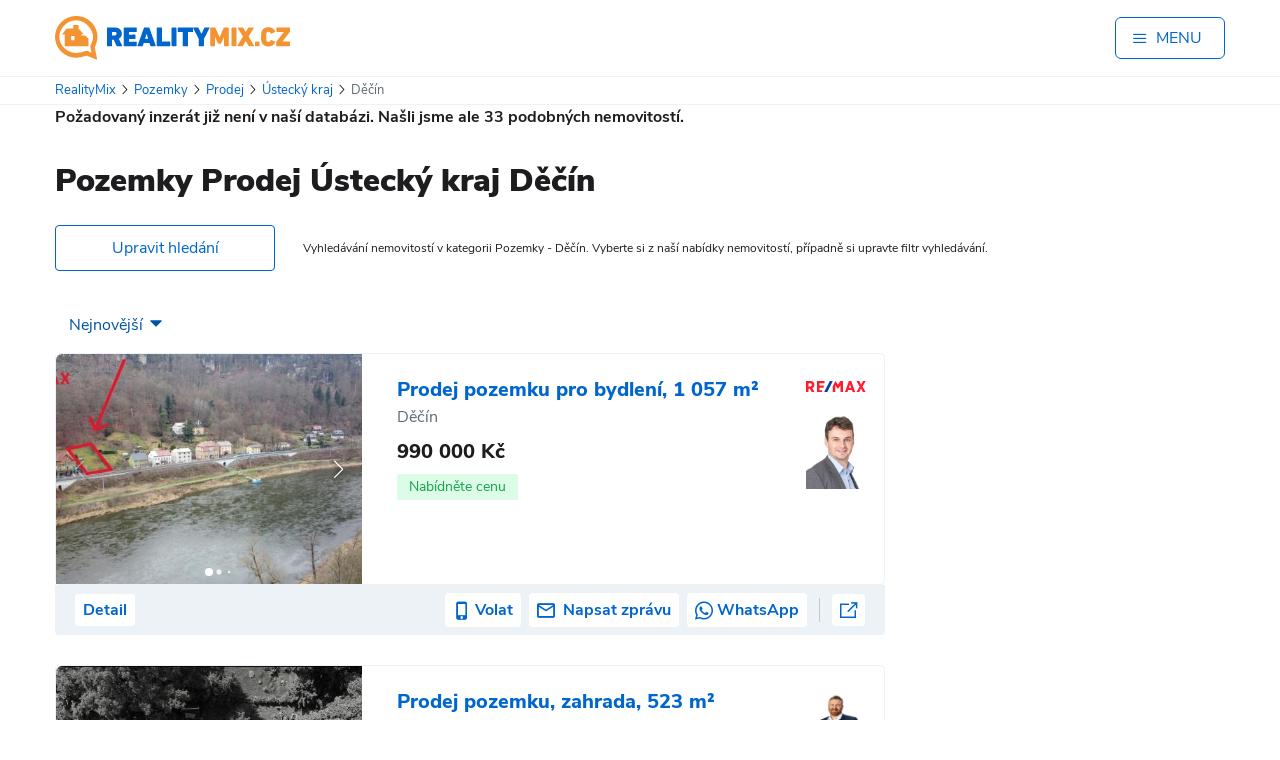

--- FILE ---
content_type: text/html; charset=UTF-8
request_url: https://realitymix.cz/detail/decin/prodej-pozemku-o-vymere-1316-m2-decin-kresice-7795967.html
body_size: 33077
content:
<!DOCTYPE html>
<html lang="cs" class='no-js '>
    <head>
        <link rel="dns-prefetch" href="//st.rmix.cz" >
        <link rel="dns-prefetch" href="//st.realitymix.cz" >
        <link rel="dns-prefetch" href="//tralala.dalten.cz" >
        <link rel="dns-prefetch" href="//www.google.com" >
        <link rel="dns-prefetch" href="//www.google.cz" >
        <link rel="dns-prefetch" href="//partner.googleadservices.com" >
        <link rel="dns-prefetch" href="//pagead2.googlesyndication.com" >
        <link rel="dns-prefetch" href="//www.googletagmanager.com" >
        <link rel="dns-prefetch" href="//c.imedia.cz" >
        <link rel="dns-prefetch" href="//c.seznam.cz" >
        <link rel="dns-prefetch" href="//www.googleadservices.com" >
        <link rel="dns-prefetch" href="//www.google-analytics.com" >
        <link rel="dns-prefetch" href="//googleads.g.doubleclick.net" >
        <link rel="dns-prefetch" href="//fonts.googleapis.com" >
        <link rel="dns-prefetch" href="//www.gstatic.com" >
        <link rel="dns-prefetch" href="//tpc.googlesyndication.com" >
        <script type="text/javascript" src="https://cc.dalten.cz/ccJsNoD/?token=a60e65c696e6833247de3d9fd5e1512109d4870b"  data-consentType="necessary"></script>
        <script data-consentType="necessary">
            document.querySelector("html").classList.remove("no-js");
        </script>

                    <meta charset="utf-8" />
	        <meta http-equiv="x-ua-compatible" content="ie=edge">
            <meta name="viewport" content="width=device-width, initial-scale=1" />
            <link rel="apple-touch-icon" sizes="180x180" href="//realitymix.cz/build/images/favicons/apple-touch-icon.4b244052.png">
            <link rel="icon" type="image/png" sizes="32x32" href="//realitymix.cz/build/images/favicons/favicon-32x32.113a39bd.png">
            <link rel="icon" type="image/png" sizes="16x16" href="//realitymix.cz/build/images/favicons/favicon-16x16.f6e15875.png">
            <link rel="manifest" href="//realitymix.cz/build/images/favicons/site.a96905eb.webmanifest">
            <link rel="mask-icon" href="//realitymix.cz/build/images/favicons/safari-pinned-tab.bb95f0c5.svg" color="#5bbad5">
            <link rel="shortcut icon" href="//realitymix.cz/build/images/favicons/favicon.b056cc97.ico">
            <meta name="msapplication-TileColor" content="#da532c">
            <meta name="msapplication-config" content="//realitymix.cz/build/images/favicons/browserconfig.653998e1.xml">
            <meta name="theme-color" content="#ffffff">

            <link rel="preload" as="font" crossorigin="anonymous" href="//realitymix.cz/build/fonts/nunito-sans-v5-latin_latin-ext-900.6ddf6d51.woff2">
            <link rel="preload" as="font" crossorigin="anonymous" href="//realitymix.cz/build/fonts/nunito-sans-v5-latin_latin-ext-regular.d72a236f.woff2">
            <link rel="preload" as="font" crossorigin="anonymous" href="//realitymix.cz/build/fonts/nunito-sans-v5-latin_latin-ext-800.18702eae.woff2">

                        
                                        <title>Pozemky - Děčín  | RealityMIX</title>
                <meta property="og:title" content="Pozemky - Děčín  | RealityMIX" />
                        
                                        <meta name="description" content="Pozemky, Prodej, Ústecký kraj, Děčín, přehledný výpis nemovitostí z lokality dle zadaného filtru. Vyberte si z naší nabídky nemovitostí, případně si upravte filtr vyhledávání. , v katalogu nemovitostí RealityMIX" />
                <meta name="og:description" content="Pozemky, Prodej, Ústecký kraj, Děčín, přehledný výpis nemovitostí z lokality dle zadaného filtru. Vyberte si z naší nabídky nemovitostí, případně si upravte filtr vyhledávání. , v katalogu nemovitostí RealityMIX" />
                        
                                        <meta property="og:image" content="//realitymix.cz/build/images/rmix_og-image_01-2020.a62818e5.jpg">
                        
            <meta name="twitter:card" content="summary_large_image">
            <meta property="og:site_name" content="RealityMIX">
            <meta property="og:type" content="website" />

                                        <link rel="canonical" href="/vyhledavani/r-3502-decin/ustecky/prodej-pozemky.html">
                <meta property="og:url" content="/vyhledavani/r-3502-decin/ustecky/prodej-pozemky.html" />
                        
                                <link rel="stylesheet" href="//realitymix.cz/build/app.2d51e3dc.css">
            
    
	<link rel="stylesheet" href="//realitymix.cz/build/app-carousel.f2a22d11.css">

                <script type="application/ld+json">
                {
                    "@context": "https://schema.org",
                    "@type": "BreadcrumbList",
                    "itemListElement":
                    [
                                                                        {
                            "@type": "ListItem",
                            "position": 1,
                            "item":
                            {
                                "@id": "https://realitymix.cz/",
                                "name": "RealityMix"
                            }
                        } ,                                                                         {
                            "@type": "ListItem",
                            "position": 2,
                            "item":
                            {
                                "@id": "https://realitymix.cz/reality/pozemky",
                                "name": "Pozemky"
                            }
                        } ,                                                                         {
                            "@type": "ListItem",
                            "position": 3,
                            "item":
                            {
                                "@id": "https://realitymix.cz/reality/pozemky/prodej",
                                "name": "Prodej"
                            }
                        } ,                                                                         {
                            "@type": "ListItem",
                            "position": 4,
                            "item":
                            {
                                "@id": "https://realitymix.cz/reality/pozemky/prodej/ustecky",
                                "name": "Ústecký kraj"
                            }
                        } ,                                                                         {
                            "@type": "ListItem",
                            "position": 5,
                            "item":
                            {
                                "@id": "https://realitymix.cz/reality/pozemky/prodej/ustecky/decin",
                                "name": "Děčín"
                            }
                        }                                                                     ]
                }
             </script>


                            <script type="text/javascript" data-consentType="analytics">
                    /**
                     * Namespace.
                     * @type {Object}.
                     */
                    (function(i,s,o,g,r,a,m){i['GoogleAnalyticsObject']=r;i[r]=i[r]||function(){
                        (i[r].q=i[r].q||[]).push(arguments)},i[r].l=1*new Date();a=s.createElement(o),
                            m=s.getElementsByTagName(o)[0];a.async=1;a.src=g;m.parentNode.insertBefore(a,m)
                    })(window,document,'script','//www.google-analytics.com/analytics.js','ga');

                    ga('create', 'UA-5493037-1', 'auto'); // First
                    ga('create', 'UA-8453291-1', 'auto', 'second'); // Second
                    ga('require', 'linker');
                    ga('linker:autoLink', ['.realitymix.cz']);
                    ga('send', 'pageview');
                    ga('second.send', 'pageview')

                </script>

                <!-- Google tag (gtag.js) -->
                <script async src="https://www.googletagmanager.com/gtag/js?id=G-FKZ4Q58MPW" data-consentType="analytics"></script>
                <script data-consentType="analytics">
                    window.dataLayer = window.dataLayer || [];
                    function gtag(){dataLayer.push(arguments);}
                    gtag('js', new Date());
                    gtag('config', 'G-FKZ4Q58MPW');
                </script>

                <!-- Google tag (gtag.js) -->
                <script async src="https://www.googletagmanager.com/gtag/js?id=G-QTCJM1WKQH" data-consentType="analytics"></script>
                <script data-consentType="analytics">
                    window.dataLayer = window.dataLayer || [];
                    function gtag(){dataLayer.push(arguments);}
                    gtag('js', new Date());
                    gtag('config', 'G-QTCJM1WKQH');
                </script>

                <script async src="https://pagead2.googlesyndication.com/pagead/js/adsbygoogle.js?client=ca-pub-2373331644082497" crossorigin="anonymous" data-consentType="necessary"></script>
                <script data-consentType="necessary">
                    (window.adsbygoogle = window.adsbygoogle || []).requestNonPersonalizedAds=CCisMarketingConsented() ? 0 : 1;
                </script>
            <!-- Google Tag Manager -->
            <script async data-consentType="analytics">(function(w,d,s,l,i){w[l]=w[l]||[];w[l].push({'gtm.start':
                            new Date().getTime(),event:'gtm.js'});var f=d.getElementsByTagName(s)[0],
                        j=d.createElement(s),dl=l!='dataLayer'?'&l='+l:'';j.async=true;j.src=
                        'https://www.googletagmanager.com/gtm.js?id='+i+dl;f.parentNode.insertBefore(j,f);
                })(window,document,'script','dataLayer','GTM-K25CFM8');</script>
            <!-- End Google Tag Manager -->


            <script type="text/javascript" data-consentType="marketing">
                    /* <![CDATA[ */
                    var seznam_retargeting_id = 106957;
                    /* ]]> */
                </script>
                <script async type="text/javascript" src="//c.imedia.cz/js/retargeting.js"  data-consentType="marketing"></script>
                    
		<link rel="next" href="https://realitymix.cz/vypis-nabidek/?seo_mesto=decin&amp;seo_nazev=prodej-pozemku-o-vymere-1316-m2-decin-kresice&amp;nabidka_id=7795967?stranka=2">

        <style type="text/css">
            @media (min-width:970px) {
                .app-wrapper .advert-container {
                    height: 298px !important;
                    min-height: 298px !important;
                    margin-top:10px;
                }
            }
            @media (max-width:969px) {
                .app-wrapper .advert-container {
                    height: 343px !important;
                    min-height: 343px !important;
                    margin-top:10px;
                }
            }
            .Gleaderboard {
                width: 970px; height: 318px;
            }
        </style>
    </head>
    <body class="text-body-dark font-sans">
    <!-- Google Tag Manager (noscript) -->
    <noscript><iframe src="https://www.googletagmanager.com/ns.html?id=GTM-K25CFM8"  data-consentType="analytics"
                      height="0" width="0" style="display:none;visibility:hidden"></iframe></noscript>
    <!-- End Google Tag Manager (noscript) -->
                    





                <div class="app-wrapper" data-scroll-to-target='top'>
            
                                                <div x-data="{ isMenuOpen: false }">
	<div class="flex items-center justify-between mx-auto max-w-screen-xl py-3 md:py-4 px-4 lg:px-0 bg-white" >
		<a class="block" href="https://realitymix.cz/">
			<img src="//realitymix.cz/build/images/layout-2023/rmix-logo.616bc65c.svg" class="w-[210px] md:w-[235px]" alt=" RealityMIX.cz" />
		</a>

		<button class="flex self-center items-center py-2 px-4 border border-solid border-secondary rounded-md text-secondary" @click="isMenuOpen = !isMenuOpen" style="min-width: 110px;">
			<span class="icon-menu mr-2" aria-hidden="true" x-show="!isMenuOpen" style="width:16px; height:16px;"></span>
			<span class="icon-ukonceni text-xs mr-2" aria-hidden="true" x-show="isMenuOpen"></span>
			<span class="font-medium text-uppercase">Menu</span>
		</button>
	</div>

	<div class="hidden relative z-[5000]" x-init="$el.classList.remove('hidden')" x-show="isMenuOpen" aria-labelledby="slide-over-title" role="dialog" aria-modal="true">
		<div class="fixed inset-0 bg-gray-500 bg-opacity-75 transition-opacity"></div>

		<div class="fixed inset-0 overflow-hidden" @click="isMenuOpen = !isMenuOpen">
			<div class="absolute inset-0 overflow-hidden">
				<div class="pointer-events-none fixed inset-y-0 right-0 flex max-w-full pl-10">
					
					<div class="pointer-events-auto w-screen max-w-md text-white">
						<div class="flex h-full flex-col overflow-y-scroll bg-secondary py-6 shadow-xl">
							<div class="px-4 sm:px-6">
								<div class="flex items-center justify-between">
									<h2 class="pl-4 text-3xl font-semibold leading-6" id="slide-over-title">MENU</h2>
									<div class="ml-3 flex h-7 items-center">
										<button type="button" class="ml-auto rounded-md text-white hover:text-gray-200 focus:outline-none focus:ring-2 focus:ring-indigo-500 focus:ring-offset-2">
											<span class="sr-only">Close panel</span>
											<svg class="h-6 w-6" fill="none" viewBox="0 0 24 24" stroke-width="1.5" stroke="currentColor" aria-hidden="true">
												<path stroke-linecap="round" stroke-linejoin="round" d="M6 18L18 6M6 6l12 12" />
											</svg>
										</button>
									</div>
								</div>
							</div>
							<div class="relative mt-6 flex-1 px-4 sm:px-6">
								<div class="relative px-4 pt-8 pb-20">
									<ul class="mt-4 mb-2">
										<li class="border-b border-transparent">
											<a class="block py-2 px-2  hover:bg-white/20" href="https://realitymix.cz/prihlaseni.php"  rel="nofollow" >Přihlášení pro realitní kancelář</a>
										</li>
										<li class="border-b border-transparent">
											<a class="block py-2 px-2  hover:bg-white/20" href="https://realitymix.cz/registrace-po.php">Registrace realitní kanceláře</a>
										</li>
										<li class="border-b border-transparent">
											<a class="block py-2 px-2 text-lg  hover:bg-white/20" href="https://realitymix.cz/adresar-realitni-kancelare.php">Adresář realitních kanceláří</a>
										</li>
									</ul>
									<ul>
										<li>
											<a href="https://realitymix.cz/vypis-nabidek/#filter" class="block py-3 px-2 text-lg font-extrabold hover:bg-white/20 border-b border-t border-solid border-white/50">Hledat nemovitost</a>
										</li>
										<li>
											<a href="/chci-prodat-pronajmout#/varianta" class="block py-3 px-2 text-lg font-extrabold hover:bg-white/20 border-b border-solid border-white/50">Nabídnout nemovitost</a>
										</li>
									</ul>
									<ul class="mt-4">
										<li class="border-b border-transparent">
											<a class="block py-2 px-2 text-lg  hover:bg-white/20" href="https://realitnibalicek.cz" target="_blank">Služby pro realitní kanceláře</a>
										</li>
									</ul>
									<ul class="mt-2 mb-2 border-b border-white/50">
										<li class="ml-5 border-b border-transparent">
											<a class="block py-2 px-2   hover:bg-white/20" href="https://realexpresweb.cz" target="_blank">Web realitní kanceláře</a>
										</li>
										<li class="ml-5 border-b border-transparent">
											<a class="block py-2 px-2  hover:bg-white/20" href="https://osobniwebmaklere.cz/">Web Makléře</a>
										</li>
										<li class="ml-5 border-b border-transparent">
											<a class="block py-2 px-2  hover:bg-white/20" href="https://webnem.cz/">Web nemovitosti</a>
										</li>
										<li class="ml-5 border-b border-transparent">
											<a class="block py-2 px-2  hover:bg-white/20" href="https://rmixmls.cz/">RMIX MLS</a>
										</li>
										<li class="ml-5 border-b border-transparent">
											<a class="block py-2 px-2  hover:bg-white/20" href="https://irest.cz/">Realitní software IREST</a>
										</li>
									</ul>
									<ul class="mt-2 mb-2 border-b border-white/50">
										<li class="mt-2 border-b border-transparent">
											<a class="block py-2 px-2 hover:bg-white/20" href="https://realitymix.cz/multimedia-realitni-clanky.php">Realitní články RealityMIX</a>
										</li>
										<li class="border-b border-transparent">
											<a class="block py-2 px-2 hover:bg-white/20" href="https://blog.realitymix.cz/">Blog RealityMIX</a>
										</li>
										<li class="border-b border-transparent">
											<a class="block py-2 px-2 hover:bg-white/20" href="https://realitymix.cz/statistika-nemovitosti/">Statistika nemovitostí</a>
										</li>
										<li class="border-b border-transparent">
											<a class="block py-2 px-2 hover:bg-white/20" href="https://realitymix.cz/cenik/">Ceník</a>
										</li>
									</ul>
									<ul class="mt-2 " >
										<li class="border-b border-transparent">
											<a class="block py-2 px-2  hover:bg-white/20" href="https://realitymix.cz/o-nas.php">O RealityMIXu</a>
										</li>
										<li class="border-b border-transparent">
											<a class="block py-2 px-2  hover:bg-white/20" href="https://realitymix.cz/cookies">Cookies</a>
										</li>
										<li class="border-b border-transparent">
											<a class="block py-2 px-2  hover:bg-white/20" href="#" onclick="return ccOpenCbox();">Nastavení soukromí</a>
										</li>
										<li class="border-b border-transparent">
											<a class="block py-2 px-2  hover:bg-white/20" href="https://realitymix.cz/zasady-ochrany-osobnich-udaju">Ochrana osobních údajů</a>
										</li>
									</ul>

									<div class="absolute bottom-8">
										<p class="text-xs">&copy; 1999&ndash;2026 DALTEN media s.r.o.</p>
									</div>
								</div>
							</div>
						</div>
					</div>
					
				</div>
			</div>
		</div>
	</div>
	

</div>
                            
            	<span id="id_queue" data-ids="[{&quot;nabidka_id&quot;:8474571,&quot;seo_nazev&quot;:&quot;prodej-pozemku-pro-bydleni-ci-rekreaci-dolni-zleb-decin&quot;,&quot;seo_mesto&quot;:&quot;decin&quot;},{&quot;nabidka_id&quot;:8350157,&quot;seo_nazev&quot;:&quot;prodej-zahrady-530m2-chrochvice&quot;,&quot;seo_mesto&quot;:&quot;decin&quot;},{&quot;nabidka_id&quot;:8464901,&quot;seo_nazev&quot;:&quot;slunna-zahrada-s-hezkym-vyhledem-1-840-m2&quot;,&quot;seo_mesto&quot;:&quot;decin&quot;},{&quot;nabidka_id&quot;:8462817,&quot;seo_nazev&quot;:&quot;prodej-pozemku-k-bydleni-938-m-rumburk&quot;,&quot;seo_mesto&quot;:&quot;rumburk&quot;},{&quot;nabidka_id&quot;:8459749,&quot;seo_nazev&quot;:&quot;prodej-pozemku-k-bydleni-952-m-rumburk&quot;,&quot;seo_mesto&quot;:&quot;rumburk&quot;},{&quot;nabidka_id&quot;:8457157,&quot;seo_nazev&quot;:&quot;prodej-pozemku-k-bydleni-864-m-jirikov-ul-fibichova&quot;,&quot;seo_mesto&quot;:&quot;jirikov&quot;},{&quot;nabidka_id&quot;:7575909,&quot;seo_nazev&quot;:&quot;prodej-stavebniho-pozemku-ve-varnsdorfu&quot;,&quot;seo_mesto&quot;:&quot;varnsdorf&quot;},{&quot;nabidka_id&quot;:8440173,&quot;seo_nazev&quot;:&quot;prodej-stavebniho-pozemku-611-m-varnsdorf-ulice-skolni&quot;,&quot;seo_mesto&quot;:&quot;varnsdorf&quot;},{&quot;nabidka_id&quot;:8436609,&quot;seo_nazev&quot;:&quot;prodej-stavebniho-pozemku-1-366-m-jirikov-filipov&quot;,&quot;seo_mesto&quot;:&quot;jirikov&quot;},{&quot;nabidka_id&quot;:8420739,&quot;seo_nazev&quot;:&quot;prodej-zahrady-395-m-benesov-nad-ploucnici&quot;,&quot;seo_mesto&quot;:&quot;benesov-nad-ploucnici&quot;},{&quot;nabidka_id&quot;:8190803,&quot;seo_nazev&quot;:&quot;prodej-pozemky-pro-bydleni-1-086-m2-krasna-lipa&quot;,&quot;seo_mesto&quot;:&quot;krasna-lipa&quot;},{&quot;nabidka_id&quot;:8280047,&quot;seo_nazev&quot;:&quot;prodej-rovneho-stavebniho-pozemku-1414m2-v-obci-jirikov-okr-decin-ulice-fibichova&quot;,&quot;seo_mesto&quot;:&quot;jirikov&quot;},{&quot;nabidka_id&quot;:8203115,&quot;seo_nazev&quot;:&quot;prodej-pozemku-k-vystavbe-rd-ve-varnsdorfu-dvorakova-ulice-plocha-761-m2&quot;,&quot;seo_mesto&quot;:&quot;varnsdorf&quot;},{&quot;nabidka_id&quot;:8351573,&quot;seo_nazev&quot;:&quot;pozemek-ke-stavbe-rodinneho-domu-2-646-m2-velky-senov-okres-decin&quot;,&quot;seo_mesto&quot;:&quot;velky-senov&quot;},{&quot;nabidka_id&quot;:8332583,&quot;seo_nazev&quot;:&quot;prodej-pozemku-k-bydleni-806-m-varnsdorf&quot;,&quot;seo_mesto&quot;:&quot;varnsdorf&quot;},{&quot;nabidka_id&quot;:8330275,&quot;seo_nazev&quot;:&quot;stavebni-pozemek-k-prodeji-o-rozloze-1179-m2-v-obci-velka-velen&quot;,&quot;seo_mesto&quot;:&quot;decin&quot;},{&quot;nabidka_id&quot;:8324409,&quot;seo_nazev&quot;:&quot;prodej-pozemku-k-u-vernerice&quot;,&quot;seo_mesto&quot;:&quot;vernerice&quot;},{&quot;nabidka_id&quot;:8323917,&quot;seo_nazev&quot;:&quot;prodej-pozemky-pro-bydleni-900-m-jilove&quot;,&quot;seo_mesto&quot;:&quot;jilove&quot;},{&quot;nabidka_id&quot;:8283149,&quot;seo_nazev&quot;:&quot;prodej-pozemku-27-274-m-v-chlumu-u-decina-louka-s-panoramatickym-vyhledem-na-decin&quot;,&quot;seo_mesto&quot;:&quot;decin&quot;},{&quot;nabidka_id&quot;:8275551,&quot;seo_nazev&quot;:&quot;prodej-pozemku-pro-bydleni-1-873-m-rybniste&quot;,&quot;seo_mesto&quot;:&quot;rybniste&quot;},{&quot;nabidka_id&quot;:8268707,&quot;seo_nazev&quot;:&quot;prodej-pozemku-k-bydleni-1-477-m-stare-krecany&quot;,&quot;seo_mesto&quot;:&quot;stare-krecany&quot;},{&quot;nabidka_id&quot;:8264715,&quot;seo_nazev&quot;:&quot;prodej-louky-2371-m-ceska-kamenice&quot;,&quot;seo_mesto&quot;:&quot;ceska-kamenice&quot;},{&quot;nabidka_id&quot;:8224699,&quot;seo_nazev&quot;:&quot;prodej-louky-13017-m-mala-velen&quot;,&quot;seo_mesto&quot;:&quot;mala-velen&quot;},{&quot;nabidka_id&quot;:8224679,&quot;seo_nazev&quot;:&quot;prodej-louky-14355-m-mala-velen&quot;,&quot;seo_mesto&quot;:&quot;mala-velen&quot;},{&quot;nabidka_id&quot;:8138771,&quot;seo_nazev&quot;:&quot;prodej-pozemku-k-bydleni-5288-m-sluknov&quot;,&quot;seo_mesto&quot;:&quot;sluknov&quot;},{&quot;nabidka_id&quot;:8128343,&quot;seo_nazev&quot;:&quot;prodej-pozemku-k-bydleni-1-168-m-rumburk&quot;,&quot;seo_mesto&quot;:&quot;rumburk&quot;},{&quot;nabidka_id&quot;:8128337,&quot;seo_nazev&quot;:&quot;prodej-pozemku-k-bydleni-1-124-m-rumburk&quot;,&quot;seo_mesto&quot;:&quot;rumburk&quot;},{&quot;nabidka_id&quot;:8062707,&quot;seo_nazev&quot;:&quot;prodej-pozemku-k-u-dolni-chribska&quot;,&quot;seo_mesto&quot;:&quot;chribska&quot;},{&quot;nabidka_id&quot;:8016988,&quot;seo_nazev&quot;:&quot;stavebni-pozemek-1569m2-stare-krecany&quot;,&quot;seo_mesto&quot;:&quot;stare-krecany&quot;},{&quot;nabidka_id&quot;:8015873,&quot;seo_nazev&quot;:&quot;prodej-komercniho-pozemku-1093-m-chribska&quot;,&quot;seo_mesto&quot;:&quot;chribska&quot;},{&quot;nabidka_id&quot;:7993787,&quot;seo_nazev&quot;:&quot;prodej-pozemku-k-bydleni-1050-m-velky-senov&quot;,&quot;seo_mesto&quot;:&quot;velky-senov&quot;},{&quot;nabidka_id&quot;:7741710,&quot;seo_nazev&quot;:&quot;prodej-zahrady-500-m-decin-ul-chlumska&quot;,&quot;seo_mesto&quot;:&quot;decin&quot;},{&quot;nabidka_id&quot;:7741087,&quot;seo_nazev&quot;:&quot;prodej-pole-4063-m-decin&quot;,&quot;seo_mesto&quot;:&quot;decin&quot;}]"></span>
	<div class="border-y border-solid border-[#ECF2F6] px-4">
	<div class="mx-auto max-w-screen-xl py-1 flex flex-wrap justify-between items-center">
		<ul class="text-[13px]"><li class="inline-block"><a href="https://realitymix.cz/" class="text-secondary hover:underline"><span>RealityMix</span></a><i class="inline-block px-1 icon-chevron-right text-[10px]"></i></li><li class="inline-block"><a href="https://realitymix.cz/reality/pozemky" class="text-secondary hover:underline"><span>Pozemky</span></a><i class="inline-block px-1 icon-chevron-right text-[10px]"></i></li><li class="inline-block"><a href="https://realitymix.cz/reality/pozemky/prodej" class="text-secondary hover:underline"><span>Prodej</span></a><i class="inline-block px-1 icon-chevron-right text-[10px]"></i></li><li class="inline-block"><a href="https://realitymix.cz/reality/pozemky/prodej/ustecky" class="text-secondary hover:underline"><span>Ústecký kraj</span></a><i class="inline-block px-1 icon-chevron-right text-[10px]"></i></li><li class="inline-block"><a href="https://realitymix.cz/reality/pozemky/prodej/ustecky/decin" class=" text-body-light no-pointer-events"><span>Děčín</span></a></li></ul>	</div>
</div>


        <div class="block advert-list-top">
        <div class="block__inner">
                <b>Požadovaný inzerát již není v naší databázi. Našli jsme ale <span>33</span> podobných
                        nemovitostí.</b>            </div>
        </div>
    
		

<form name="form" method="get" action="https://realitymix.cz/vypis-nabidek/" class="block offers-filter" data-filter="" x-data="offersFilter()" x-init="init()" @type-selected.window="selectedType = $event.detail; applyTypeClass()" @toggle-filter.window="toggleFilter()" @open-filter.window="openFilter()" @close-filter.window="closeFilter()" x-show="isFilterOpen">

<div class="block__inner">
	<div class="text-center">
		<div
				x-data="categorySelect()"
				@click.outside="open = false"
				class="category-dropdown"
		>
			<!-- button -->
			<button
					type="button"
					@click="open = !open"
					:class="{'category-dropdown__button--open': open}"
					class="category-dropdown__button"
			>
				<span
					x-text="(choices.find(o => o.value === value) || {label: 'Nemovitosti'}).label">
				</span>

				<i class="icon-chevron-down"></i>
			</button>

			<!-- menu -->
			<ul x-show="open" class="category-dropdown__menu">
				<template x-for="opt in choices" :key="opt.value">
					<li
							class="category-dropdown__menu-item"
							:class="{'category-dropdown__menu-item--projects': opt.value === 'projekty'}"
							x-show="opt.value !== value"
							@click="select(opt.value)"
					>
						<a :href="opt.link || opt.seoUrl || '#'"
						   @click.prevent="!opt.link ? select(opt.value) : null"
						   style="display: flex; align-items: center;">
							<img :src="opt.img" alt="">
							<span x-text="opt.label"></span>
						</a>
					</li>
				</template>
			</ul>

			<!-- hidden Symfony field -->
			<div id="form_nemovitost_typ" hidden="hidden" x-ref="nemovitostTyp"
		 ><div class="form-group checkbox"
				 data-current-index="0"><input type="checkbox" id="form_nemovitost_typ_0" name="form[nemovitost_typ][]" value="4" />					<label  for="form_nemovitost_typ_0">
						Byty
					</label>
							</div><div class="form-group checkbox"
				 data-current-index="1"><input type="checkbox" id="form_nemovitost_typ_1" name="form[nemovitost_typ][]" value="6" />					<label  for="form_nemovitost_typ_1">
						Domy
					</label>
							</div><div class="form-group checkbox"
				 data-current-index="2"><input type="checkbox" id="form_nemovitost_typ_2" name="form[nemovitost_typ][]" value="3" checked="checked" />					<label  for="form_nemovitost_typ_2">
						Pozemky
					</label>
							</div><div class="form-group checkbox"
				 data-current-index="3"><input type="checkbox" id="form_nemovitost_typ_3" name="form[nemovitost_typ][]" value="10" />					<label  for="form_nemovitost_typ_3">
						Chaty
					</label>
							</div><div class="form-group checkbox"
				 data-current-index="4"><input type="checkbox" id="form_nemovitost_typ_4" name="form[nemovitost_typ][]" value="m_9_1" />					<label  for="form_nemovitost_typ_4">
						Komerční
					</label>
							</div><div class="form-group checkbox"
				 data-current-index="5"><input type="checkbox" id="form_nemovitost_typ_5" name="form[nemovitost_typ][]" value="m_9_2" />					<label  for="form_nemovitost_typ_5">
						Ostatní
					</label>
							</div>			</div>
		</div>
	</div>

	
	<div class="advert-type-radio">
								
			<div class="form-group">
				<input type="radio" id="form_inzerat_typ_0" name="form[inzerat_typ]" value="1" checked="checked" />
								<label for="form_inzerat_typ_0">Prodej</label>
			</div>
								
			<div class="form-group">
				<input type="radio" id="form_inzerat_typ_1" name="form[inzerat_typ]" value="2" />
								<label for="form_inzerat_typ_1">Pronájem</label>
			</div>
								
			<div class="form-group">
				<input type="radio" id="form_inzerat_typ_2" name="form[inzerat_typ]" value="0" />
								<label for="form_inzerat_typ_2">Vše</label>
			</div>
			</div>

		
<div x-data="addressFilterHandler()" x-init="init()" @change="refreshAddressState()"
     data-map-data-url="/filter/map.json">
	<div class="offers-filter-input__row">
		<div class="offers-filter-input__row-label"><h4><label for="form_adresa_stat">Stát</label>
		</h4></div>
		<div class="offers-filter-input__row-content offers-filter-input__row-content--select"><select id="form_adresa_stat" name="form[adresa_stat]" x-model="selectedCountry"><option value="CZ">Česká republika</option><option value="XX">V zahraničí</option><option value="YY">Všechny státy</option><option value="DE">Německo</option><option value="AL">Albánie</option><option value="BG">Bulharsko</option><option value="ME">Černá Hora</option><option value="HR">Chorvatsko</option><option value="DO">Dominikánská republika</option><option value="EG">Egypt</option><option value="FR">Francie</option><option value="GE">Gruzie</option><option value="IT">Itálie</option><option value="CV">Kapverdy</option><option value="CR">Kostarika</option><option value="CY">Kypr</option><option value="HU">Maďarsko</option><option value="MX">Mexiko</option><option value="NO">Norsko</option><option value="PL">Polsko</option><option value="PT">Portugalsko</option><option value="AT">Rakousko</option><option value="GR">Řecko</option><option value="SK">Slovenská Republika</option><option value="SI">Slovinsko</option><option value="ES">Španělsko</option><option value="AE">Spojené arabské emiráty</option><option value="US">Spojené státy americké</option><option value="CH">Švýcarsko</option><option value="TH">Thajsko</option><option value="TR">Turecko</option><option value="UA">Ukrajina</option><option value="GB">Velká Británie</option></select></div>
	</div>

	<div class="offers-filter-input__row" x-show="selectedCountry === 'CZ'" x-transition.opacity x-hide>
		<div class="offers-filter-input__row-label">
			<h4>Kraj</h4>
		</div>

		<div class="offers-filter-input__row-content">
							<div class="location-buttons-aka-checkboxes" data-county-choices>
					<div>
									<button type="button"
							class="location-buttons-aka-checkboxes__button"
							:class="{'location-buttons-aka-checkboxes__button--active': isCountySelected('19')}"
							@click="toggleCounty('19')"
							data-region="19">
						Hl. m. Praha
					</button>
								<input type="checkbox" id="form_adresa_kraj_id_0" name="form[adresa_kraj_id][]" data-region="19" style="display: none;" value="19" />
			</div>
					<div>
									<button type="button"
							class="location-buttons-aka-checkboxes__button"
							:class="{'location-buttons-aka-checkboxes__button--active': isCountySelected('35')}"
							@click="toggleCounty('35')"
							data-region="35">
						Jihočeský
					</button>
								<input type="checkbox" id="form_adresa_kraj_id_1" name="form[adresa_kraj_id][]" data-region="35" style="display: none;" value="35" />
			</div>
					<div>
									<button type="button"
							class="location-buttons-aka-checkboxes__button"
							:class="{'location-buttons-aka-checkboxes__button--active': isCountySelected('116')}"
							@click="toggleCounty('116')"
							data-region="116">
						Jihomoravský
					</button>
								<input type="checkbox" id="form_adresa_kraj_id_2" name="form[adresa_kraj_id][]" data-region="116" style="display: none;" value="116" />
			</div>
					<div>
									<button type="button"
							class="location-buttons-aka-checkboxes__button"
							:class="{'location-buttons-aka-checkboxes__button--active': isCountySelected('51')}"
							@click="toggleCounty('51')"
							data-region="51">
						Karlovarský
					</button>
								<input type="checkbox" id="form_adresa_kraj_id_3" name="form[adresa_kraj_id][]" data-region="51" style="display: none;" value="51" />
			</div>
					<div>
									<button type="button"
							class="location-buttons-aka-checkboxes__button"
							:class="{'location-buttons-aka-checkboxes__button--active': isCountySelected('86')}"
							@click="toggleCounty('86')"
							data-region="86">
						Královéhradecký
					</button>
								<input type="checkbox" id="form_adresa_kraj_id_4" name="form[adresa_kraj_id][]" data-region="86" style="display: none;" value="86" />
			</div>
					<div>
									<button type="button"
							class="location-buttons-aka-checkboxes__button"
							:class="{'location-buttons-aka-checkboxes__button--active': isCountySelected('78')}"
							@click="toggleCounty('78')"
							data-region="78">
						Liberecký
					</button>
								<input type="checkbox" id="form_adresa_kraj_id_5" name="form[adresa_kraj_id][]" data-region="78" style="display: none;" value="78" />
			</div>
					<div>
									<button type="button"
							class="location-buttons-aka-checkboxes__button"
							:class="{'location-buttons-aka-checkboxes__button--active': isCountySelected('132')}"
							@click="toggleCounty('132')"
							data-region="132">
						Moravskoslezský
					</button>
								<input type="checkbox" id="form_adresa_kraj_id_6" name="form[adresa_kraj_id][]" data-region="132" style="display: none;" value="132" />
			</div>
					<div>
									<button type="button"
							class="location-buttons-aka-checkboxes__button"
							:class="{'location-buttons-aka-checkboxes__button--active': isCountySelected('124')}"
							@click="toggleCounty('124')"
							data-region="124">
						Olomoucký
					</button>
								<input type="checkbox" id="form_adresa_kraj_id_7" name="form[adresa_kraj_id][]" data-region="124" style="display: none;" value="124" />
			</div>
					<div>
									<button type="button"
							class="location-buttons-aka-checkboxes__button"
							:class="{'location-buttons-aka-checkboxes__button--active': isCountySelected('94')}"
							@click="toggleCounty('94')"
							data-region="94">
						Pardubický
					</button>
								<input type="checkbox" id="form_adresa_kraj_id_8" name="form[adresa_kraj_id][]" data-region="94" style="display: none;" value="94" />
			</div>
					<div>
									<button type="button"
							class="location-buttons-aka-checkboxes__button"
							:class="{'location-buttons-aka-checkboxes__button--active': isCountySelected('43')}"
							@click="toggleCounty('43')"
							data-region="43">
						Plzeňský
					</button>
								<input type="checkbox" id="form_adresa_kraj_id_9" name="form[adresa_kraj_id][]" data-region="43" style="display: none;" value="43" />
			</div>
					<div>
									<button type="button"
							class="location-buttons-aka-checkboxes__button"
							:class="{'location-buttons-aka-checkboxes__button--active': isCountySelected('27')}"
							@click="toggleCounty('27')"
							data-region="27">
						Středočeský
					</button>
								<input type="checkbox" id="form_adresa_kraj_id_10" name="form[adresa_kraj_id][]" data-region="27" style="display: none;" value="27" />
			</div>
					<div>
									<button type="button"
							class="location-buttons-aka-checkboxes__button"
							:class="{'location-buttons-aka-checkboxes__button--active': isCountySelected('60')}"
							@click="toggleCounty('60')"
							data-region="60">
						Ústecký
					</button>
								<input type="checkbox" id="form_adresa_kraj_id_11" name="form[adresa_kraj_id][]" data-region="60" style="display: none;" value="60" checked="checked" />
			</div>
					<div>
									<button type="button"
							class="location-buttons-aka-checkboxes__button"
							:class="{'location-buttons-aka-checkboxes__button--active': isCountySelected('108')}"
							@click="toggleCounty('108')"
							data-region="108">
						Vysočina
					</button>
								<input type="checkbox" id="form_adresa_kraj_id_12" name="form[adresa_kraj_id][]" data-region="108" style="display: none;" value="108" />
			</div>
					<div>
									<button type="button"
							class="location-buttons-aka-checkboxes__button"
							:class="{'location-buttons-aka-checkboxes__button--active': isCountySelected('141')}"
							@click="toggleCounty('141')"
							data-region="141">
						Zlínský
					</button>
								<input type="checkbox" id="form_adresa_kraj_id_13" name="form[adresa_kraj_id][]" data-region="141" style="display: none;" value="141" />
			</div>
			</div>


						<div x-show="mapDataReady" x-transition.opacity class="location-map-container">
				<svg xmlns="http://www.w3.org/2000/svg" viewBox="0 0 779 448.305"
					 class="location-map-svg" width="779" height="448.305">
											<g class="location-map-svg__g"
						   :class="{'location-map-svg__g--active': isCountySelected('19')}"
						   x-show="mapData && mapData['19']">
							<a href="#" 
							   @click.prevent="toggleCounty('19')">
								<path :d="mapData?.['19']?.svgPath || ''" 
									  :transform="mapData?.['19']?.transform || ''"/>
								<text :x="mapData?.['19']?.label?.position?.x || 0" 
									  :y="mapData?.['19']?.label?.position?.y || 0"
									  class="location-map-svg__g-text"
									  x-text="mapData?.['19']?.label?.name || 'Hl. m. Praha'">
								</text>
							</a>
						</g>
											<g class="location-map-svg__g"
						   :class="{'location-map-svg__g--active': isCountySelected('35')}"
						   x-show="mapData && mapData['35']">
							<a href="#" 
							   @click.prevent="toggleCounty('35')">
								<path :d="mapData?.['35']?.svgPath || ''" 
									  :transform="mapData?.['35']?.transform || ''"/>
								<text :x="mapData?.['35']?.label?.position?.x || 0" 
									  :y="mapData?.['35']?.label?.position?.y || 0"
									  class="location-map-svg__g-text"
									  x-text="mapData?.['35']?.label?.name || 'Jihočeský'">
								</text>
							</a>
						</g>
											<g class="location-map-svg__g"
						   :class="{'location-map-svg__g--active': isCountySelected('116')}"
						   x-show="mapData && mapData['116']">
							<a href="#" 
							   @click.prevent="toggleCounty('116')">
								<path :d="mapData?.['116']?.svgPath || ''" 
									  :transform="mapData?.['116']?.transform || ''"/>
								<text :x="mapData?.['116']?.label?.position?.x || 0" 
									  :y="mapData?.['116']?.label?.position?.y || 0"
									  class="location-map-svg__g-text"
									  x-text="mapData?.['116']?.label?.name || 'Jihomoravský'">
								</text>
							</a>
						</g>
											<g class="location-map-svg__g"
						   :class="{'location-map-svg__g--active': isCountySelected('51')}"
						   x-show="mapData && mapData['51']">
							<a href="#" 
							   @click.prevent="toggleCounty('51')">
								<path :d="mapData?.['51']?.svgPath || ''" 
									  :transform="mapData?.['51']?.transform || ''"/>
								<text :x="mapData?.['51']?.label?.position?.x || 0" 
									  :y="mapData?.['51']?.label?.position?.y || 0"
									  class="location-map-svg__g-text"
									  x-text="mapData?.['51']?.label?.name || 'Karlovarský'">
								</text>
							</a>
						</g>
											<g class="location-map-svg__g"
						   :class="{'location-map-svg__g--active': isCountySelected('86')}"
						   x-show="mapData && mapData['86']">
							<a href="#" 
							   @click.prevent="toggleCounty('86')">
								<path :d="mapData?.['86']?.svgPath || ''" 
									  :transform="mapData?.['86']?.transform || ''"/>
								<text :x="mapData?.['86']?.label?.position?.x || 0" 
									  :y="mapData?.['86']?.label?.position?.y || 0"
									  class="location-map-svg__g-text"
									  x-text="mapData?.['86']?.label?.name || 'Královéhradecký'">
								</text>
							</a>
						</g>
											<g class="location-map-svg__g"
						   :class="{'location-map-svg__g--active': isCountySelected('78')}"
						   x-show="mapData && mapData['78']">
							<a href="#" 
							   @click.prevent="toggleCounty('78')">
								<path :d="mapData?.['78']?.svgPath || ''" 
									  :transform="mapData?.['78']?.transform || ''"/>
								<text :x="mapData?.['78']?.label?.position?.x || 0" 
									  :y="mapData?.['78']?.label?.position?.y || 0"
									  class="location-map-svg__g-text"
									  x-text="mapData?.['78']?.label?.name || 'Liberecký'">
								</text>
							</a>
						</g>
											<g class="location-map-svg__g"
						   :class="{'location-map-svg__g--active': isCountySelected('132')}"
						   x-show="mapData && mapData['132']">
							<a href="#" 
							   @click.prevent="toggleCounty('132')">
								<path :d="mapData?.['132']?.svgPath || ''" 
									  :transform="mapData?.['132']?.transform || ''"/>
								<text :x="mapData?.['132']?.label?.position?.x || 0" 
									  :y="mapData?.['132']?.label?.position?.y || 0"
									  class="location-map-svg__g-text"
									  x-text="mapData?.['132']?.label?.name || 'Moravskoslezský'">
								</text>
							</a>
						</g>
											<g class="location-map-svg__g"
						   :class="{'location-map-svg__g--active': isCountySelected('124')}"
						   x-show="mapData && mapData['124']">
							<a href="#" 
							   @click.prevent="toggleCounty('124')">
								<path :d="mapData?.['124']?.svgPath || ''" 
									  :transform="mapData?.['124']?.transform || ''"/>
								<text :x="mapData?.['124']?.label?.position?.x || 0" 
									  :y="mapData?.['124']?.label?.position?.y || 0"
									  class="location-map-svg__g-text"
									  x-text="mapData?.['124']?.label?.name || 'Olomoucký'">
								</text>
							</a>
						</g>
											<g class="location-map-svg__g"
						   :class="{'location-map-svg__g--active': isCountySelected('94')}"
						   x-show="mapData && mapData['94']">
							<a href="#" 
							   @click.prevent="toggleCounty('94')">
								<path :d="mapData?.['94']?.svgPath || ''" 
									  :transform="mapData?.['94']?.transform || ''"/>
								<text :x="mapData?.['94']?.label?.position?.x || 0" 
									  :y="mapData?.['94']?.label?.position?.y || 0"
									  class="location-map-svg__g-text"
									  x-text="mapData?.['94']?.label?.name || 'Pardubický'">
								</text>
							</a>
						</g>
											<g class="location-map-svg__g"
						   :class="{'location-map-svg__g--active': isCountySelected('43')}"
						   x-show="mapData && mapData['43']">
							<a href="#" 
							   @click.prevent="toggleCounty('43')">
								<path :d="mapData?.['43']?.svgPath || ''" 
									  :transform="mapData?.['43']?.transform || ''"/>
								<text :x="mapData?.['43']?.label?.position?.x || 0" 
									  :y="mapData?.['43']?.label?.position?.y || 0"
									  class="location-map-svg__g-text"
									  x-text="mapData?.['43']?.label?.name || 'Plzeňský'">
								</text>
							</a>
						</g>
											<g class="location-map-svg__g"
						   :class="{'location-map-svg__g--active': isCountySelected('27')}"
						   x-show="mapData && mapData['27']">
							<a href="#" 
							   @click.prevent="toggleCounty('27')">
								<path :d="mapData?.['27']?.svgPath || ''" 
									  :transform="mapData?.['27']?.transform || ''"/>
								<text :x="mapData?.['27']?.label?.position?.x || 0" 
									  :y="mapData?.['27']?.label?.position?.y || 0"
									  class="location-map-svg__g-text"
									  x-text="mapData?.['27']?.label?.name || 'Středočeský'">
								</text>
							</a>
						</g>
											<g class="location-map-svg__g"
						   :class="{'location-map-svg__g--active': isCountySelected('60')}"
						   x-show="mapData && mapData['60']">
							<a href="#" 
							   @click.prevent="toggleCounty('60')">
								<path :d="mapData?.['60']?.svgPath || ''" 
									  :transform="mapData?.['60']?.transform || ''"/>
								<text :x="mapData?.['60']?.label?.position?.x || 0" 
									  :y="mapData?.['60']?.label?.position?.y || 0"
									  class="location-map-svg__g-text"
									  x-text="mapData?.['60']?.label?.name || 'Ústecký'">
								</text>
							</a>
						</g>
											<g class="location-map-svg__g"
						   :class="{'location-map-svg__g--active': isCountySelected('108')}"
						   x-show="mapData && mapData['108']">
							<a href="#" 
							   @click.prevent="toggleCounty('108')">
								<path :d="mapData?.['108']?.svgPath || ''" 
									  :transform="mapData?.['108']?.transform || ''"/>
								<text :x="mapData?.['108']?.label?.position?.x || 0" 
									  :y="mapData?.['108']?.label?.position?.y || 0"
									  class="location-map-svg__g-text"
									  x-text="mapData?.['108']?.label?.name || 'Vysočina'">
								</text>
							</a>
						</g>
											<g class="location-map-svg__g"
						   :class="{'location-map-svg__g--active': isCountySelected('141')}"
						   x-show="mapData && mapData['141']">
							<a href="#" 
							   @click.prevent="toggleCounty('141')">
								<path :d="mapData?.['141']?.svgPath || ''" 
									  :transform="mapData?.['141']?.transform || ''"/>
								<text :x="mapData?.['141']?.label?.position?.x || 0" 
									  :y="mapData?.['141']?.label?.position?.y || 0"
									  class="location-map-svg__g-text"
									  x-text="mapData?.['141']?.label?.name || 'Zlínský'">
								</text>
							</a>
						</g>
									</svg>
			</div>
		</div>
	</div>

				<div class="offers-filter-input__row"
			 x-show="isCountySelected('19')">
			<div class="offers-filter-input__row-label">
				<h4>Hl. m. Praha</h4>
			</div>
			<div class="offers-filter-input__row-content offers-filter-input__row-content--checkboxes">
				<div id="form_adresa_region_id_19" @change="handleRegionChange($event)"
		 ><div class="form-group checkbox"
				 data-current-index="0"><input type="checkbox" id="form_adresa_region_id_19_0" name="form[adresa_region_id][19][]" data-parent-county-id="19" value="19" />					<label  for="form_adresa_region_id_19_0">
						Praha 1
					</label>
							</div><div class="form-group checkbox"
				 data-current-index="1"><input type="checkbox" id="form_adresa_region_id_19_1" name="form[adresa_region_id][19][]" data-parent-county-id="19" value="27" />					<label  for="form_adresa_region_id_19_1">
						Praha 2
					</label>
							</div><div class="form-group checkbox"
				 data-current-index="2"><input type="checkbox" id="form_adresa_region_id_19_2" name="form[adresa_region_id][19][]" data-parent-county-id="19" value="35" />					<label  for="form_adresa_region_id_19_2">
						Praha 3
					</label>
							</div><div class="form-group checkbox"
				 data-current-index="3"><input type="checkbox" id="form_adresa_region_id_19_3" name="form[adresa_region_id][19][]" data-parent-county-id="19" value="43" />					<label  for="form_adresa_region_id_19_3">
						Praha 4
					</label>
							</div><div class="form-group checkbox"
				 data-current-index="4"><input type="checkbox" id="form_adresa_region_id_19_4" name="form[adresa_region_id][19][]" data-parent-county-id="19" value="51" />					<label  for="form_adresa_region_id_19_4">
						Praha 5
					</label>
							</div><div class="form-group checkbox"
				 data-current-index="5"><input type="checkbox" id="form_adresa_region_id_19_5" name="form[adresa_region_id][19][]" data-parent-county-id="19" value="60" />					<label  for="form_adresa_region_id_19_5">
						Praha 6
					</label>
							</div><div class="form-group checkbox"
				 data-current-index="6"><input type="checkbox" id="form_adresa_region_id_19_6" name="form[adresa_region_id][19][]" data-parent-county-id="19" value="78" />					<label  for="form_adresa_region_id_19_6">
						Praha 7
					</label>
							</div><div class="form-group checkbox"
				 data-current-index="7"><input type="checkbox" id="form_adresa_region_id_19_7" name="form[adresa_region_id][19][]" data-parent-county-id="19" value="86" />					<label  for="form_adresa_region_id_19_7">
						Praha 8
					</label>
							</div><div class="form-group checkbox"
				 data-current-index="8"><input type="checkbox" id="form_adresa_region_id_19_8" name="form[adresa_region_id][19][]" data-parent-county-id="19" value="94" />					<label  for="form_adresa_region_id_19_8">
						Praha 9
					</label>
							</div><div class="form-group checkbox"
				 data-current-index="9"><input type="checkbox" id="form_adresa_region_id_19_9" name="form[adresa_region_id][19][]" data-parent-county-id="19" value="108" />					<label  for="form_adresa_region_id_19_9">
						Praha 10
					</label>
							</div>			</div>
			</div>
		</div>
			<div class="offers-filter-input__row"
			 x-show="isCountySelected('35')">
			<div class="offers-filter-input__row-label">
				<h4>Jihočeský</h4>
			</div>
			<div class="offers-filter-input__row-content offers-filter-input__row-content--checkboxes">
				<div id="form_adresa_region_id_35" @change="handleRegionChange($event)"
		 ><div class="form-group checkbox"
				 data-current-index="0"><input type="checkbox" id="form_adresa_region_id_35_0" name="form[adresa_region_id][35][]" data-parent-county-id="35" value="3301" />					<label  for="form_adresa_region_id_35_0">
						České Budějovice
					</label>
							</div><div class="form-group checkbox"
				 data-current-index="1"><input type="checkbox" id="form_adresa_region_id_35_1" name="form[adresa_region_id][35][]" data-parent-county-id="35" value="3302" />					<label  for="form_adresa_region_id_35_1">
						Český Krumlov
					</label>
							</div><div class="form-group checkbox"
				 data-current-index="2"><input type="checkbox" id="form_adresa_region_id_35_2" name="form[adresa_region_id][35][]" data-parent-county-id="35" value="3303" />					<label  for="form_adresa_region_id_35_2">
						Jindřichův Hradec
					</label>
							</div><div class="form-group checkbox"
				 data-current-index="3"><input type="checkbox" id="form_adresa_region_id_35_3" name="form[adresa_region_id][35][]" data-parent-county-id="35" value="3305" />					<label  for="form_adresa_region_id_35_3">
						Písek
					</label>
							</div><div class="form-group checkbox"
				 data-current-index="4"><input type="checkbox" id="form_adresa_region_id_35_4" name="form[adresa_region_id][35][]" data-parent-county-id="35" value="3306" />					<label  for="form_adresa_region_id_35_4">
						Prachatice
					</label>
							</div><div class="form-group checkbox"
				 data-current-index="5"><input type="checkbox" id="form_adresa_region_id_35_5" name="form[adresa_region_id][35][]" data-parent-county-id="35" value="3307" />					<label  for="form_adresa_region_id_35_5">
						Strakonice
					</label>
							</div><div class="form-group checkbox"
				 data-current-index="6"><input type="checkbox" id="form_adresa_region_id_35_6" name="form[adresa_region_id][35][]" data-parent-county-id="35" value="3308" />					<label  for="form_adresa_region_id_35_6">
						Tábor
					</label>
							</div>			</div>
			</div>
		</div>
			<div class="offers-filter-input__row"
			 x-show="isCountySelected('116')">
			<div class="offers-filter-input__row-label">
				<h4>Jihomoravský</h4>
			</div>
			<div class="offers-filter-input__row-content offers-filter-input__row-content--checkboxes">
				<div id="form_adresa_region_id_116" @change="handleRegionChange($event)"
		 ><div class="form-group checkbox"
				 data-current-index="0"><input type="checkbox" id="form_adresa_region_id_116_0" name="form[adresa_region_id][116][]" data-parent-county-id="116" value="3701" />					<label  for="form_adresa_region_id_116_0">
						Blansko
					</label>
							</div><div class="form-group checkbox"
				 data-current-index="1"><input type="checkbox" id="form_adresa_region_id_116_1" name="form[adresa_region_id][116][]" data-parent-county-id="116" value="3704" />					<label  for="form_adresa_region_id_116_1">
						Břeclav
					</label>
							</div><div class="form-group checkbox"
				 data-current-index="2"><input type="checkbox" id="form_adresa_region_id_116_2" name="form[adresa_region_id][116][]" data-parent-county-id="116" value="3702" />					<label  for="form_adresa_region_id_116_2">
						Brno-město
					</label>
							</div><div class="form-group checkbox"
				 data-current-index="3"><input type="checkbox" id="form_adresa_region_id_116_3" name="form[adresa_region_id][116][]" data-parent-county-id="116" value="3703" />					<label  for="form_adresa_region_id_116_3">
						Brno-venkov
					</label>
							</div><div class="form-group checkbox"
				 data-current-index="4"><input type="checkbox" id="form_adresa_region_id_116_4" name="form[adresa_region_id][116][]" data-parent-county-id="116" value="3706" />					<label  for="form_adresa_region_id_116_4">
						Hodonín
					</label>
							</div><div class="form-group checkbox"
				 data-current-index="5"><input type="checkbox" id="form_adresa_region_id_116_5" name="form[adresa_region_id][116][]" data-parent-county-id="116" value="3712" />					<label  for="form_adresa_region_id_116_5">
						Vyškov
					</label>
							</div><div class="form-group checkbox"
				 data-current-index="6"><input type="checkbox" id="form_adresa_region_id_116_6" name="form[adresa_region_id][116][]" data-parent-county-id="116" value="3713" />					<label  for="form_adresa_region_id_116_6">
						Znojmo
					</label>
							</div>			</div>
			</div>
		</div>
			<div class="offers-filter-input__row"
			 x-show="isCountySelected('51')">
			<div class="offers-filter-input__row-label">
				<h4>Karlovarský</h4>
			</div>
			<div class="offers-filter-input__row-content offers-filter-input__row-content--checkboxes">
				<div id="form_adresa_region_id_51" @change="handleRegionChange($event)"
		 ><div class="form-group checkbox"
				 data-current-index="0"><input type="checkbox" id="form_adresa_region_id_51_0" name="form[adresa_region_id][51][]" data-parent-county-id="51" value="3402" />					<label  for="form_adresa_region_id_51_0">
						Cheb
					</label>
							</div><div class="form-group checkbox"
				 data-current-index="1"><input type="checkbox" id="form_adresa_region_id_51_1" name="form[adresa_region_id][51][]" data-parent-county-id="51" value="3403" />					<label  for="form_adresa_region_id_51_1">
						Karlovy Vary
					</label>
							</div><div class="form-group checkbox"
				 data-current-index="2"><input type="checkbox" id="form_adresa_region_id_51_2" name="form[adresa_region_id][51][]" data-parent-county-id="51" value="3409" />					<label  for="form_adresa_region_id_51_2">
						Sokolov
					</label>
							</div>			</div>
			</div>
		</div>
			<div class="offers-filter-input__row"
			 x-show="isCountySelected('86')">
			<div class="offers-filter-input__row-label">
				<h4>Královéhradecký</h4>
			</div>
			<div class="offers-filter-input__row-content offers-filter-input__row-content--checkboxes">
				<div id="form_adresa_region_id_86" @change="handleRegionChange($event)"
		 ><div class="form-group checkbox"
				 data-current-index="0"><input type="checkbox" id="form_adresa_region_id_86_0" name="form[adresa_region_id][86][]" data-parent-county-id="86" value="3602" />					<label  for="form_adresa_region_id_86_0">
						Hradec Králové
					</label>
							</div><div class="form-group checkbox"
				 data-current-index="1"><input type="checkbox" id="form_adresa_region_id_86_1" name="form[adresa_region_id][86][]" data-parent-county-id="86" value="3604" />					<label  for="form_adresa_region_id_86_1">
						Jičín
					</label>
							</div><div class="form-group checkbox"
				 data-current-index="2"><input type="checkbox" id="form_adresa_region_id_86_2" name="form[adresa_region_id][86][]" data-parent-county-id="86" value="3605" />					<label  for="form_adresa_region_id_86_2">
						Náchod
					</label>
							</div><div class="form-group checkbox"
				 data-current-index="3"><input type="checkbox" id="form_adresa_region_id_86_3" name="form[adresa_region_id][86][]" data-parent-county-id="86" value="3607" />					<label  for="form_adresa_region_id_86_3">
						Rychnov nad Kněžnou
					</label>
							</div><div class="form-group checkbox"
				 data-current-index="4"><input type="checkbox" id="form_adresa_region_id_86_4" name="form[adresa_region_id][86][]" data-parent-county-id="86" value="3610" />					<label  for="form_adresa_region_id_86_4">
						Trutnov
					</label>
							</div>			</div>
			</div>
		</div>
			<div class="offers-filter-input__row"
			 x-show="isCountySelected('78')">
			<div class="offers-filter-input__row-label">
				<h4>Liberecký</h4>
			</div>
			<div class="offers-filter-input__row-content offers-filter-input__row-content--checkboxes">
				<div id="form_adresa_region_id_78" @change="handleRegionChange($event)"
		 ><div class="form-group checkbox"
				 data-current-index="0"><input type="checkbox" id="form_adresa_region_id_78_0" name="form[adresa_region_id][78][]" data-parent-county-id="78" value="3501" />					<label  for="form_adresa_region_id_78_0">
						Česká Lípa
					</label>
							</div><div class="form-group checkbox"
				 data-current-index="1"><input type="checkbox" id="form_adresa_region_id_78_1" name="form[adresa_region_id][78][]" data-parent-county-id="78" value="3504" />					<label  for="form_adresa_region_id_78_1">
						Jablonec nad Nisou
					</label>
							</div><div class="form-group checkbox"
				 data-current-index="2"><input type="checkbox" id="form_adresa_region_id_78_2" name="form[adresa_region_id][78][]" data-parent-county-id="78" value="3505" />					<label  for="form_adresa_region_id_78_2">
						Liberec
					</label>
							</div><div class="form-group checkbox"
				 data-current-index="3"><input type="checkbox" id="form_adresa_region_id_78_3" name="form[adresa_region_id][78][]" data-parent-county-id="78" value="3608" />					<label  for="form_adresa_region_id_78_3">
						Semily
					</label>
							</div>			</div>
			</div>
		</div>
			<div class="offers-filter-input__row"
			 x-show="isCountySelected('132')">
			<div class="offers-filter-input__row-label">
				<h4>Moravskoslezský</h4>
			</div>
			<div class="offers-filter-input__row-content offers-filter-input__row-content--checkboxes">
				<div id="form_adresa_region_id_132" @change="handleRegionChange($event)"
		 ><div class="form-group checkbox"
				 data-current-index="0"><input type="checkbox" id="form_adresa_region_id_132_0" name="form[adresa_region_id][132][]" data-parent-county-id="132" value="3801" />					<label  for="form_adresa_region_id_132_0">
						Bruntál
					</label>
							</div><div class="form-group checkbox"
				 data-current-index="1"><input type="checkbox" id="form_adresa_region_id_132_1" name="form[adresa_region_id][132][]" data-parent-county-id="132" value="3802" />					<label  for="form_adresa_region_id_132_1">
						Frýdek-Místek
					</label>
							</div><div class="form-group checkbox"
				 data-current-index="2"><input type="checkbox" id="form_adresa_region_id_132_2" name="form[adresa_region_id][132][]" data-parent-county-id="132" value="3803" />					<label  for="form_adresa_region_id_132_2">
						Karviná
					</label>
							</div><div class="form-group checkbox"
				 data-current-index="3"><input type="checkbox" id="form_adresa_region_id_132_3" name="form[adresa_region_id][132][]" data-parent-county-id="132" value="3804" />					<label  for="form_adresa_region_id_132_3">
						Nový Jičín
					</label>
							</div><div class="form-group checkbox"
				 data-current-index="4"><input type="checkbox" id="form_adresa_region_id_132_4" name="form[adresa_region_id][132][]" data-parent-county-id="132" value="3806" />					<label  for="form_adresa_region_id_132_4">
						Opava
					</label>
							</div><div class="form-group checkbox"
				 data-current-index="5"><input type="checkbox" id="form_adresa_region_id_132_5" name="form[adresa_region_id][132][]" data-parent-county-id="132" value="3807" />					<label  for="form_adresa_region_id_132_5">
						Ostrava-město
					</label>
							</div>			</div>
			</div>
		</div>
			<div class="offers-filter-input__row"
			 x-show="isCountySelected('124')">
			<div class="offers-filter-input__row-label">
				<h4>Olomoucký</h4>
			</div>
			<div class="offers-filter-input__row-content offers-filter-input__row-content--checkboxes">
				<div id="form_adresa_region_id_124" @change="handleRegionChange($event)"
		 ><div class="form-group checkbox"
				 data-current-index="0"><input type="checkbox" id="form_adresa_region_id_124_0" name="form[adresa_region_id][124][]" data-parent-county-id="124" value="3811" />					<label  for="form_adresa_region_id_124_0">
						Jeseník
					</label>
							</div><div class="form-group checkbox"
				 data-current-index="1"><input type="checkbox" id="form_adresa_region_id_124_1" name="form[adresa_region_id][124][]" data-parent-county-id="124" value="3805" />					<label  for="form_adresa_region_id_124_1">
						Olomouc
					</label>
							</div><div class="form-group checkbox"
				 data-current-index="2"><input type="checkbox" id="form_adresa_region_id_124_2" name="form[adresa_region_id][124][]" data-parent-county-id="124" value="3808" />					<label  for="form_adresa_region_id_124_2">
						Přerov
					</label>
							</div><div class="form-group checkbox"
				 data-current-index="3"><input type="checkbox" id="form_adresa_region_id_124_3" name="form[adresa_region_id][124][]" data-parent-county-id="124" value="3709" />					<label  for="form_adresa_region_id_124_3">
						Prostějov
					</label>
							</div><div class="form-group checkbox"
				 data-current-index="4"><input type="checkbox" id="form_adresa_region_id_124_4" name="form[adresa_region_id][124][]" data-parent-county-id="124" value="3809" />					<label  for="form_adresa_region_id_124_4">
						Šumperk
					</label>
							</div>			</div>
			</div>
		</div>
			<div class="offers-filter-input__row"
			 x-show="isCountySelected('94')">
			<div class="offers-filter-input__row-label">
				<h4>Pardubický</h4>
			</div>
			<div class="offers-filter-input__row-content offers-filter-input__row-content--checkboxes">
				<div id="form_adresa_region_id_94" @change="handleRegionChange($event)"
		 ><div class="form-group checkbox"
				 data-current-index="0"><input type="checkbox" id="form_adresa_region_id_94_0" name="form[adresa_region_id][94][]" data-parent-county-id="94" value="3603" />					<label  for="form_adresa_region_id_94_0">
						Chrudim
					</label>
							</div><div class="form-group checkbox"
				 data-current-index="1"><input type="checkbox" id="form_adresa_region_id_94_1" name="form[adresa_region_id][94][]" data-parent-county-id="94" value="3606" />					<label  for="form_adresa_region_id_94_1">
						Pardubice
					</label>
							</div><div class="form-group checkbox"
				 data-current-index="2"><input type="checkbox" id="form_adresa_region_id_94_2" name="form[adresa_region_id][94][]" data-parent-county-id="94" value="3609" />					<label  for="form_adresa_region_id_94_2">
						Svitavy
					</label>
							</div><div class="form-group checkbox"
				 data-current-index="3"><input type="checkbox" id="form_adresa_region_id_94_3" name="form[adresa_region_id][94][]" data-parent-county-id="94" value="3611" />					<label  for="form_adresa_region_id_94_3">
						Ústí nad Orlicí
					</label>
							</div>			</div>
			</div>
		</div>
			<div class="offers-filter-input__row"
			 x-show="isCountySelected('43')">
			<div class="offers-filter-input__row-label">
				<h4>Plzeňský</h4>
			</div>
			<div class="offers-filter-input__row-content offers-filter-input__row-content--checkboxes">
				<div id="form_adresa_region_id_43" @change="handleRegionChange($event)"
		 ><div class="form-group checkbox"
				 data-current-index="0"><input type="checkbox" id="form_adresa_region_id_43_0" name="form[adresa_region_id][43][]" data-parent-county-id="43" value="3401" />					<label  for="form_adresa_region_id_43_0">
						Domažlice
					</label>
							</div><div class="form-group checkbox"
				 data-current-index="1"><input type="checkbox" id="form_adresa_region_id_43_1" name="form[adresa_region_id][43][]" data-parent-county-id="43" value="3404" />					<label  for="form_adresa_region_id_43_1">
						Klatovy
					</label>
							</div><div class="form-group checkbox"
				 data-current-index="2"><input type="checkbox" id="form_adresa_region_id_43_2" name="form[adresa_region_id][43][]" data-parent-county-id="43" value="3406" />					<label  for="form_adresa_region_id_43_2">
						Plzeň-jih
					</label>
							</div><div class="form-group checkbox"
				 data-current-index="3"><input type="checkbox" id="form_adresa_region_id_43_3" name="form[adresa_region_id][43][]" data-parent-county-id="43" value="3405" />					<label  for="form_adresa_region_id_43_3">
						Plzeň-město
					</label>
							</div><div class="form-group checkbox"
				 data-current-index="4"><input type="checkbox" id="form_adresa_region_id_43_4" name="form[adresa_region_id][43][]" data-parent-county-id="43" value="3407" />					<label  for="form_adresa_region_id_43_4">
						Plzeň-sever
					</label>
							</div><div class="form-group checkbox"
				 data-current-index="5"><input type="checkbox" id="form_adresa_region_id_43_5" name="form[adresa_region_id][43][]" data-parent-county-id="43" value="3408" />					<label  for="form_adresa_region_id_43_5">
						Rokycany
					</label>
							</div><div class="form-group checkbox"
				 data-current-index="6"><input type="checkbox" id="form_adresa_region_id_43_6" name="form[adresa_region_id][43][]" data-parent-county-id="43" value="3410" />					<label  for="form_adresa_region_id_43_6">
						Tachov
					</label>
							</div>			</div>
			</div>
		</div>
			<div class="offers-filter-input__row"
			 x-show="isCountySelected('27')">
			<div class="offers-filter-input__row-label">
				<h4>Středočeský</h4>
			</div>
			<div class="offers-filter-input__row-content offers-filter-input__row-content--checkboxes">
				<div id="form_adresa_region_id_27" @change="handleRegionChange($event)"
		 ><div class="form-group checkbox"
				 data-current-index="0"><input type="checkbox" id="form_adresa_region_id_27_0" name="form[adresa_region_id][27][]" data-parent-county-id="27" value="3201" />					<label  for="form_adresa_region_id_27_0">
						Benešov
					</label>
							</div><div class="form-group checkbox"
				 data-current-index="1"><input type="checkbox" id="form_adresa_region_id_27_1" name="form[adresa_region_id][27][]" data-parent-county-id="27" value="3202" />					<label  for="form_adresa_region_id_27_1">
						Beroun
					</label>
							</div><div class="form-group checkbox"
				 data-current-index="2"><input type="checkbox" id="form_adresa_region_id_27_2" name="form[adresa_region_id][27][]" data-parent-county-id="27" value="3203" />					<label  for="form_adresa_region_id_27_2">
						Kladno
					</label>
							</div><div class="form-group checkbox"
				 data-current-index="3"><input type="checkbox" id="form_adresa_region_id_27_3" name="form[adresa_region_id][27][]" data-parent-county-id="27" value="3204" />					<label  for="form_adresa_region_id_27_3">
						Kolín
					</label>
							</div><div class="form-group checkbox"
				 data-current-index="4"><input type="checkbox" id="form_adresa_region_id_27_4" name="form[adresa_region_id][27][]" data-parent-county-id="27" value="3205" />					<label  for="form_adresa_region_id_27_4">
						Kutná Hora
					</label>
							</div><div class="form-group checkbox"
				 data-current-index="5"><input type="checkbox" id="form_adresa_region_id_27_5" name="form[adresa_region_id][27][]" data-parent-county-id="27" value="3206" />					<label  for="form_adresa_region_id_27_5">
						Mělník
					</label>
							</div><div class="form-group checkbox"
				 data-current-index="6"><input type="checkbox" id="form_adresa_region_id_27_6" name="form[adresa_region_id][27][]" data-parent-county-id="27" value="3207" />					<label  for="form_adresa_region_id_27_6">
						Mladá Boleslav
					</label>
							</div><div class="form-group checkbox"
				 data-current-index="7"><input type="checkbox" id="form_adresa_region_id_27_7" name="form[adresa_region_id][27][]" data-parent-county-id="27" value="3208" />					<label  for="form_adresa_region_id_27_7">
						Nymburk
					</label>
							</div><div class="form-group checkbox"
				 data-current-index="8"><input type="checkbox" id="form_adresa_region_id_27_8" name="form[adresa_region_id][27][]" data-parent-county-id="27" value="3209" />					<label  for="form_adresa_region_id_27_8">
						Praha-východ
					</label>
							</div><div class="form-group checkbox"
				 data-current-index="9"><input type="checkbox" id="form_adresa_region_id_27_9" name="form[adresa_region_id][27][]" data-parent-county-id="27" value="3210" />					<label  for="form_adresa_region_id_27_9">
						Praha-západ
					</label>
							</div><div class="form-group checkbox"
				 data-current-index="10"><input type="checkbox" id="form_adresa_region_id_27_10" name="form[adresa_region_id][27][]" data-parent-county-id="27" value="3211" />					<label  for="form_adresa_region_id_27_10">
						Příbram
					</label>
							</div><div class="form-group checkbox"
				 data-current-index="11"><input type="checkbox" id="form_adresa_region_id_27_11" name="form[adresa_region_id][27][]" data-parent-county-id="27" value="3212" />					<label  for="form_adresa_region_id_27_11">
						Rakovník
					</label>
							</div>			</div>
			</div>
		</div>
			<div class="offers-filter-input__row"
			 x-show="isCountySelected('60')">
			<div class="offers-filter-input__row-label">
				<h4>Ústecký</h4>
			</div>
			<div class="offers-filter-input__row-content offers-filter-input__row-content--checkboxes">
				<div id="form_adresa_region_id_60" @change="handleRegionChange($event)"
		 ><div class="form-group checkbox"
				 data-current-index="0"><input type="checkbox" id="form_adresa_region_id_60_0" name="form[adresa_region_id][60][]" data-parent-county-id="60" value="3503" />					<label  for="form_adresa_region_id_60_0">
						Chomutov
					</label>
							</div><div class="form-group checkbox"
				 data-current-index="1"><input type="checkbox" id="form_adresa_region_id_60_1" name="form[adresa_region_id][60][]" data-parent-county-id="60" value="3502" checked="checked" />					<label  for="form_adresa_region_id_60_1">
						Děčín
					</label>
							</div><div class="form-group checkbox"
				 data-current-index="2"><input type="checkbox" id="form_adresa_region_id_60_2" name="form[adresa_region_id][60][]" data-parent-county-id="60" value="3506" />					<label  for="form_adresa_region_id_60_2">
						Litoměřice
					</label>
							</div><div class="form-group checkbox"
				 data-current-index="3"><input type="checkbox" id="form_adresa_region_id_60_3" name="form[adresa_region_id][60][]" data-parent-county-id="60" value="3507" />					<label  for="form_adresa_region_id_60_3">
						Louny
					</label>
							</div><div class="form-group checkbox"
				 data-current-index="4"><input type="checkbox" id="form_adresa_region_id_60_4" name="form[adresa_region_id][60][]" data-parent-county-id="60" value="3508" />					<label  for="form_adresa_region_id_60_4">
						Most
					</label>
							</div><div class="form-group checkbox"
				 data-current-index="5"><input type="checkbox" id="form_adresa_region_id_60_5" name="form[adresa_region_id][60][]" data-parent-county-id="60" value="3509" />					<label  for="form_adresa_region_id_60_5">
						Teplice
					</label>
							</div><div class="form-group checkbox"
				 data-current-index="6"><input type="checkbox" id="form_adresa_region_id_60_6" name="form[adresa_region_id][60][]" data-parent-county-id="60" value="3510" />					<label  for="form_adresa_region_id_60_6">
						Ústí nad Labem
					</label>
							</div>			</div>
			</div>
		</div>
			<div class="offers-filter-input__row"
			 x-show="isCountySelected('108')">
			<div class="offers-filter-input__row-label">
				<h4>Vysočina</h4>
			</div>
			<div class="offers-filter-input__row-content offers-filter-input__row-content--checkboxes">
				<div id="form_adresa_region_id_108" @change="handleRegionChange($event)"
		 ><div class="form-group checkbox"
				 data-current-index="0"><input type="checkbox" id="form_adresa_region_id_108_0" name="form[adresa_region_id][108][]" data-parent-county-id="108" value="3601" />					<label  for="form_adresa_region_id_108_0">
						Havlíčkův Brod
					</label>
							</div><div class="form-group checkbox"
				 data-current-index="1"><input type="checkbox" id="form_adresa_region_id_108_1" name="form[adresa_region_id][108][]" data-parent-county-id="108" value="3707" />					<label  for="form_adresa_region_id_108_1">
						Jihlava
					</label>
							</div><div class="form-group checkbox"
				 data-current-index="2"><input type="checkbox" id="form_adresa_region_id_108_2" name="form[adresa_region_id][108][]" data-parent-county-id="108" value="3304" />					<label  for="form_adresa_region_id_108_2">
						Pelhřimov
					</label>
							</div><div class="form-group checkbox"
				 data-current-index="3"><input type="checkbox" id="form_adresa_region_id_108_3" name="form[adresa_region_id][108][]" data-parent-county-id="108" value="3710" />					<label  for="form_adresa_region_id_108_3">
						Třebíč
					</label>
							</div><div class="form-group checkbox"
				 data-current-index="4"><input type="checkbox" id="form_adresa_region_id_108_4" name="form[adresa_region_id][108][]" data-parent-county-id="108" value="3714" />					<label  for="form_adresa_region_id_108_4">
						Žďár nad Sázavou
					</label>
							</div>			</div>
			</div>
		</div>
			<div class="offers-filter-input__row"
			 x-show="isCountySelected('141')">
			<div class="offers-filter-input__row-label">
				<h4>Zlínský</h4>
			</div>
			<div class="offers-filter-input__row-content offers-filter-input__row-content--checkboxes">
				<div id="form_adresa_region_id_141" @change="handleRegionChange($event)"
		 ><div class="form-group checkbox"
				 data-current-index="0"><input type="checkbox" id="form_adresa_region_id_141_0" name="form[adresa_region_id][141][]" data-parent-county-id="141" value="3708" />					<label  for="form_adresa_region_id_141_0">
						Kroměříž
					</label>
							</div><div class="form-group checkbox"
				 data-current-index="1"><input type="checkbox" id="form_adresa_region_id_141_1" name="form[adresa_region_id][141][]" data-parent-county-id="141" value="3711" />					<label  for="form_adresa_region_id_141_1">
						Uherské Hradiště
					</label>
							</div><div class="form-group checkbox"
				 data-current-index="2"><input type="checkbox" id="form_adresa_region_id_141_2" name="form[adresa_region_id][141][]" data-parent-county-id="141" value="3810" />					<label  for="form_adresa_region_id_141_2">
						Vsetín
					</label>
							</div><div class="form-group checkbox"
				 data-current-index="3"><input type="checkbox" id="form_adresa_region_id_141_3" name="form[adresa_region_id][141][]" data-parent-county-id="141" value="3705" />					<label  for="form_adresa_region_id_141_3">
						Zlín
					</label>
							</div>			</div>
			</div>
		</div>
	
				<div class="offers-filter-input__row"
			 x-show="isRegionSelected('3502')">
			<div class="offers-filter-input__row-label">
				<h4>Děčín</h4>
			</div>
			<div class="offers-filter-input__row-content offers-filter-input__row-content--checkboxes">
				<div id="form_adresa_obec_id_3502" @change="handleMunicipalityChange($event)"
		 x-data="progressiveDisclosure(52)" x-init="init()"><div class="form-group checkbox"
				 data-current-index="0"><input type="checkbox" id="form_adresa_obec_id_3502_0" name="form[adresa_obec_id][3502][]" data-parent-region-id="3502" data-listing-count="4" value="562343" />					<label  for="form_adresa_obec_id_3502_0">
						Arnoltice
					</label>
							</div><div class="form-group checkbox"
				 data-current-index="1"><input type="checkbox" id="form_adresa_obec_id_3502_1" name="form[adresa_obec_id][3502][]" data-parent-region-id="3502" data-listing-count="13" value="562351" />					<label  for="form_adresa_obec_id_3502_1">
						Benešov nad Ploučnicí
					</label>
							</div><div class="form-group checkbox"
				 data-current-index="2"><input type="checkbox" id="form_adresa_obec_id_3502_2" name="form[adresa_obec_id][3502][]" data-parent-region-id="3502" data-listing-count="1" value="544647" />					<label  for="form_adresa_obec_id_3502_2">
						Bynovec
					</label>
							</div><div class="form-group checkbox"
				 data-current-index="3"><input type="checkbox" id="form_adresa_obec_id_3502_3" name="form[adresa_obec_id][3502][]" data-parent-region-id="3502" data-listing-count="29" value="562394" />					<label  for="form_adresa_obec_id_3502_3">
						Česká Kamenice
					</label>
							</div><div class="form-group checkbox"
				 data-current-index="4"><input type="checkbox" id="form_adresa_obec_id_3502_4" name="form[adresa_obec_id][3502][]" data-parent-region-id="3502" data-listing-count="235" value="562335" />					<label  for="form_adresa_obec_id_3502_4">
						Děčín
					</label>
							</div><div class="form-group checkbox"
				 data-current-index="5"><input type="checkbox" id="form_adresa_obec_id_3502_5" name="form[adresa_obec_id][3502][]" data-parent-region-id="3502" data-listing-count="1" value="562408" />					<label  for="form_adresa_obec_id_3502_5">
						Dobkovice
					</label>
							</div><div class="form-group checkbox"
				 data-current-index="6"><input type="checkbox" id="form_adresa_obec_id_3502_6" name="form[adresa_obec_id][3502][]" data-parent-region-id="3502" data-listing-count="10" value="545783" />					<label  for="form_adresa_obec_id_3502_6">
						Dobrná
					</label>
							</div><div class="form-group checkbox"
				 data-current-index="7"><input type="checkbox" id="form_adresa_obec_id_3502_7" name="form[adresa_obec_id][3502][]" data-parent-region-id="3502" data-listing-count="1" value="545856" />					<label  for="form_adresa_obec_id_3502_7">
						Dolní Habartice
					</label>
							</div><div class="form-group checkbox"
				 data-current-index="8"><input type="checkbox" id="form_adresa_obec_id_3502_8" name="form[adresa_obec_id][3502][]" data-parent-region-id="3502" data-listing-count="16" value="562432" />					<label  for="form_adresa_obec_id_3502_8">
						Dolní Podluží
					</label>
							</div><div class="form-group checkbox"
				 data-current-index="9"><input type="checkbox" id="form_adresa_obec_id_3502_9" name="form[adresa_obec_id][3502][]" data-parent-region-id="3502" data-listing-count="14" value="562441" />					<label  for="form_adresa_obec_id_3502_9">
						Dolní Poustevna
					</label>
							</div><div class="form-group checkbox"
				 data-current-index="10"><input type="checkbox" id="form_adresa_obec_id_3502_10" name="form[adresa_obec_id][3502][]" data-parent-region-id="3502" data-listing-count="2" value="530417" />					<label  for="form_adresa_obec_id_3502_10">
						Doubice
					</label>
							</div><div class="form-group checkbox"
				 data-current-index="11"><input type="checkbox" id="form_adresa_obec_id_3502_11" name="form[adresa_obec_id][3502][]" data-parent-region-id="3502" data-listing-count="4" value="545899" />					<label  for="form_adresa_obec_id_3502_11">
						Františkov nad Ploučnicí
					</label>
							</div><div class="form-group checkbox"
				 data-current-index="12"><input type="checkbox" id="form_adresa_obec_id_3502_12" name="form[adresa_obec_id][3502][]" data-parent-region-id="3502" data-listing-count="6" value="562483" />					<label  for="form_adresa_obec_id_3502_12">
						Heřmanov
					</label>
							</div><div class="form-group checkbox"
				 data-current-index="13"><input type="checkbox" id="form_adresa_obec_id_3502_13" name="form[adresa_obec_id][3502][]" data-parent-region-id="3502" data-listing-count="1" value="545929" />					<label  for="form_adresa_obec_id_3502_13">
						Horní Habartice
					</label>
							</div><div class="form-group checkbox"
				 data-current-index="14"><input type="checkbox" id="form_adresa_obec_id_3502_14" name="form[adresa_obec_id][3502][]" data-parent-region-id="3502" data-listing-count="2" value="562505" />					<label  for="form_adresa_obec_id_3502_14">
						Horní Podluží
					</label>
							</div><div class="form-group checkbox"
				 data-current-index="15"><input type="checkbox" id="form_adresa_obec_id_3502_15" name="form[adresa_obec_id][3502][]" data-parent-region-id="3502" data-listing-count="10" value="562513" />					<label  for="form_adresa_obec_id_3502_15">
						Hřensko
					</label>
							</div><div class="form-group checkbox"
				 data-current-index="16"><input type="checkbox" id="form_adresa_obec_id_3502_16" name="form[adresa_obec_id][3502][]" data-parent-region-id="3502" data-listing-count="10" value="562521" />					<label  for="form_adresa_obec_id_3502_16">
						Huntířov
					</label>
							</div><div class="form-group checkbox"
				 data-current-index="17"><input type="checkbox" id="form_adresa_obec_id_3502_17" name="form[adresa_obec_id][3502][]" data-parent-region-id="3502" data-listing-count="13" value="562530" />					<label  for="form_adresa_obec_id_3502_17">
						Chřibská
					</label>
							</div><div class="form-group checkbox"
				 data-current-index="18"><input type="checkbox" id="form_adresa_obec_id_3502_18" name="form[adresa_obec_id][3502][]" data-parent-region-id="3502" data-listing-count="1" value="544680" />					<label  for="form_adresa_obec_id_3502_18">
						Janov
					</label>
							</div><div class="form-group checkbox"
				 data-current-index="19"><input type="checkbox" id="form_adresa_obec_id_3502_19" name="form[adresa_obec_id][3502][]" data-parent-region-id="3502" data-listing-count="4" value="530395" />					<label  for="form_adresa_obec_id_3502_19">
						Janská
					</label>
							</div><div class="form-group checkbox"
				 data-current-index="20"><input type="checkbox" id="form_adresa_obec_id_3502_20" name="form[adresa_obec_id][3502][]" data-parent-region-id="3502" data-listing-count="3" value="562556" />					<label  for="form_adresa_obec_id_3502_20">
						Jetřichovice
					</label>
							</div><div class="form-group checkbox"
				 data-current-index="21"><input type="checkbox" id="form_adresa_obec_id_3502_21" name="form[adresa_obec_id][3502][]" data-parent-region-id="3502" data-listing-count="25" value="562564" />					<label  for="form_adresa_obec_id_3502_21">
						Jílové
					</label>
							</div><div class="form-group checkbox"
				 data-current-index="22"><input type="checkbox" id="form_adresa_obec_id_3502_22" name="form[adresa_obec_id][3502][]" data-parent-region-id="3502" data-listing-count="9" value="562572" />					<label  for="form_adresa_obec_id_3502_22">
						Jiřetín pod Jedlovou
					</label>
							</div><div class="form-group checkbox"
				 data-current-index="23"><input type="checkbox" id="form_adresa_obec_id_3502_23" name="form[adresa_obec_id][3502][]" data-parent-region-id="3502" data-listing-count="18" value="562581" />					<label  for="form_adresa_obec_id_3502_23">
						Jiříkov
					</label>
							</div><div class="form-group checkbox"
				 data-current-index="24"><input type="checkbox" id="form_adresa_obec_id_3502_24" name="form[adresa_obec_id][3502][]" data-parent-region-id="3502" data-listing-count="0" value="546453" />					<label  for="form_adresa_obec_id_3502_24">
						Kámen
					</label>
							</div><div class="form-group checkbox"
				 data-current-index="25"><input type="checkbox" id="form_adresa_obec_id_3502_25" name="form[adresa_obec_id][3502][]" data-parent-region-id="3502" data-listing-count="24" value="562611" />					<label  for="form_adresa_obec_id_3502_25">
						Krásná Lípa
					</label>
							</div><div class="form-group checkbox"
				 data-current-index="26"><input type="checkbox" id="form_adresa_obec_id_3502_26" name="form[adresa_obec_id][3502][]" data-parent-region-id="3502" data-listing-count="5" value="546330" />					<label  for="form_adresa_obec_id_3502_26">
						Kunratice
					</label>
							</div><div class="form-group checkbox"
				 data-current-index="27"><input type="checkbox" id="form_adresa_obec_id_3502_27" name="form[adresa_obec_id][3502][]" data-parent-region-id="3502" data-listing-count="9" value="562645" />					<label  for="form_adresa_obec_id_3502_27">
						Kytlice
					</label>
							</div><div class="form-group checkbox"
				 data-current-index="28"><input type="checkbox" id="form_adresa_obec_id_3502_28" name="form[adresa_obec_id][3502][]" data-parent-region-id="3502" data-listing-count="1" value="544701" />					<label  for="form_adresa_obec_id_3502_28">
						Labská Stráň
					</label>
							</div><div class="form-group checkbox"
				 data-current-index="29"><input type="checkbox" id="form_adresa_obec_id_3502_29" name="form[adresa_obec_id][3502][]" data-parent-region-id="3502" data-listing-count="5" value="562661" />					<label  for="form_adresa_obec_id_3502_29">
						Lipová
					</label>
							</div><div class="form-group checkbox"
				 data-current-index="30"><input type="checkbox" id="form_adresa_obec_id_3502_30" name="form[adresa_obec_id][3502][]" data-parent-region-id="3502" data-listing-count="4" value="545708" />					<label  for="form_adresa_obec_id_3502_30">
						Lobendava
					</label>
							</div><div class="form-group checkbox"
				 data-current-index="31"><input type="checkbox" id="form_adresa_obec_id_3502_31" name="form[adresa_obec_id][3502][]" data-parent-region-id="3502" data-listing-count="1" value="546496" />					<label  for="form_adresa_obec_id_3502_31">
						Ludvíkovice
					</label>
							</div><div class="form-group checkbox"
				 data-current-index="32"><input type="checkbox" id="form_adresa_obec_id_3502_32" name="form[adresa_obec_id][3502][]" data-parent-region-id="3502" data-listing-count="3" value="562700" />					<label  for="form_adresa_obec_id_3502_32">
						Malá Veleň
					</label>
							</div><div class="form-group checkbox"
				 data-current-index="33"><input type="checkbox" id="form_adresa_obec_id_3502_33" name="form[adresa_obec_id][3502][]" data-parent-region-id="3502" data-listing-count="11" value="562718" />					<label  for="form_adresa_obec_id_3502_33">
						Malšovice
					</label>
							</div><div class="form-group checkbox"
				 data-current-index="34"><input type="checkbox" id="form_adresa_obec_id_3502_34" name="form[adresa_obec_id][3502][]" data-parent-region-id="3502" data-listing-count="4" value="545678" />					<label  for="form_adresa_obec_id_3502_34">
						Markvartice
					</label>
							</div><div class="form-group checkbox"
				 data-current-index="35"><input type="checkbox" id="form_adresa_obec_id_3502_35" name="form[adresa_obec_id][3502][]" data-parent-region-id="3502" data-listing-count="3" value="545791" />					<label  for="form_adresa_obec_id_3502_35">
						Merboltice
					</label>
							</div><div class="form-group checkbox"
				 data-current-index="36"><input type="checkbox" id="form_adresa_obec_id_3502_36" name="form[adresa_obec_id][3502][]" data-parent-region-id="3502" data-listing-count="9" value="562751" />					<label  for="form_adresa_obec_id_3502_36">
						Mikulášovice
					</label>
							</div><div class="form-group checkbox"
				 data-current-index="37"><input type="checkbox" id="form_adresa_obec_id_3502_37" name="form[adresa_obec_id][3502][]" data-parent-region-id="3502" data-listing-count="60" value="562777" />					<label  for="form_adresa_obec_id_3502_37">
						Rumburk
					</label>
							</div><div class="form-group checkbox"
				 data-current-index="38"><input type="checkbox" id="form_adresa_obec_id_3502_38" name="form[adresa_obec_id][3502][]" data-parent-region-id="3502" data-listing-count="7" value="566900" />					<label  for="form_adresa_obec_id_3502_38">
						Růžová
					</label>
							</div><div class="form-group checkbox"
				 data-current-index="39"><input type="checkbox" id="form_adresa_obec_id_3502_39" name="form[adresa_obec_id][3502][]" data-parent-region-id="3502" data-listing-count="11" value="562793" />					<label  for="form_adresa_obec_id_3502_39">
						Rybniště
					</label>
							</div><div class="form-group checkbox"
				 data-current-index="40"><input type="checkbox" id="form_adresa_obec_id_3502_40" name="form[adresa_obec_id][3502][]" data-parent-region-id="3502" data-listing-count="0" value="546348" />					<label  for="form_adresa_obec_id_3502_40">
						Srbská Kamenice
					</label>
							</div><div class="form-group checkbox"
				 data-current-index="41"><input type="checkbox" id="form_adresa_obec_id_3502_41" name="form[adresa_obec_id][3502][]" data-parent-region-id="3502" data-listing-count="19" value="562823" />					<label  for="form_adresa_obec_id_3502_41">
						Staré Křečany
					</label>
							</div><div class="form-group checkbox"
				 data-current-index="42"><input type="checkbox" id="form_adresa_obec_id_3502_42" name="form[adresa_obec_id][3502][]" data-parent-region-id="3502" data-listing-count="3" value="545538" />					<label  for="form_adresa_obec_id_3502_42">
						Starý Šachov
					</label>
							</div><div class="form-group checkbox"
				 data-current-index="43"><input type="checkbox" id="form_adresa_obec_id_3502_43" name="form[adresa_obec_id][3502][]" data-parent-region-id="3502" data-listing-count="25" value="562858" />					<label  for="form_adresa_obec_id_3502_43">
						Šluknov
					</label>
							</div><div class="form-group checkbox"
				 data-current-index="44"><input type="checkbox" id="form_adresa_obec_id_3502_44" name="form[adresa_obec_id][3502][]" data-parent-region-id="3502" data-listing-count="0" value="555193" />					<label  for="form_adresa_obec_id_3502_44">
						Těchlovice
					</label>
							</div><div class="form-group checkbox"
				 data-current-index="45"><input type="checkbox" id="form_adresa_obec_id_3502_45" name="form[adresa_obec_id][3502][]" data-parent-region-id="3502" data-listing-count="4" value="562874" />					<label  for="form_adresa_obec_id_3502_45">
						Valkeřice
					</label>
							</div><div class="form-group checkbox"
				 data-current-index="46"><input type="checkbox" id="form_adresa_obec_id_3502_46" name="form[adresa_obec_id][3502][]" data-parent-region-id="3502" data-listing-count="76" value="562882" />					<label  for="form_adresa_obec_id_3502_46">
						Varnsdorf
					</label>
							</div><div class="form-group checkbox"
				 data-current-index="47"><input type="checkbox" id="form_adresa_obec_id_3502_47" name="form[adresa_obec_id][3502][]" data-parent-region-id="3502" data-listing-count="5" value="562891" />					<label  for="form_adresa_obec_id_3502_47">
						Velká Bukovina
					</label>
							</div><div class="form-group checkbox"
				 data-current-index="48"><input type="checkbox" id="form_adresa_obec_id_3502_48" name="form[adresa_obec_id][3502][]" data-parent-region-id="3502" data-listing-count="13" value="562912" />					<label  for="form_adresa_obec_id_3502_48">
						Velký Šenov
					</label>
							</div><div class="form-group checkbox"
				 data-current-index="49"><input type="checkbox" id="form_adresa_obec_id_3502_49" name="form[adresa_obec_id][3502][]" data-parent-region-id="3502" data-listing-count="8" value="562921" />					<label  for="form_adresa_obec_id_3502_49">
						Verneřice
					</label>
							</div><div class="form-group checkbox"
				 data-current-index="50"><input type="checkbox" id="form_adresa_obec_id_3502_50" name="form[adresa_obec_id][3502][]" data-parent-region-id="3502" data-listing-count="4" value="562939" />					<label  for="form_adresa_obec_id_3502_50">
						Veselé
					</label>
							</div><div class="form-group checkbox"
				 data-current-index="51"><input type="checkbox" id="form_adresa_obec_id_3502_51" name="form[adresa_obec_id][3502][]" data-parent-region-id="3502" data-listing-count="6" value="562947" />					<label  for="form_adresa_obec_id_3502_51">
						Vilémov
					</label>
							</div>					<div x-show="totalItems > 12" class="form-group checkbox progressive-disclosure-toggle">
			<button type="button"
						@click="toggleExpanded()"
						x-text="isExpanded ? 'Zobrazit méně' : 'Zobrazit více&hellip; (' + hiddenCount + ')'"
						class="progressive-disclosure-button">
				</button>
			</div>
			</div>
			</div>
		</div>
	
		
</div>


<script>
	/* ---------- unified address filter component ---------- */
	function addressFilterHandler() {
		return {
			// === STATE ===
			selectedCountry: 'CZ',
			selectedCounties: [],
			selectedRegions: [],
			selectedMunicipalities: [],
			mapData: null,
			mapDataReady: false,

			// === SELECTOR CONSTANTS ===
			SELECTORS: {
				county: 'input[name$="[adresa_kraj_id][]"]',
				region: 'input[name*="[adresa_region_id]["][name$="[]"]',
				municipality: 'input[name*="[adresa_obec_id]["][name$="[]"]',
				municipalityPart: 'input[name*="[adresa_cobce_id]"]'
			},

			// === HIERARCHICAL CONFIGURATION ===
			HIERARCHY_CONFIG: {
				'county': {
					selector: (parentId) => `input[name$="[adresa_region_id][${parentId}][]"]`,
					stateArray: 'selectedRegions',
					childType: 'region'
				},
				'region': {
					selector: (parentId) => `input[name$="[adresa_obec_id][${parentId}][]"]`,
					stateArray: 'selectedMunicipalities',
					childType: 'municipality'
				},
				'municipality': {
					selector: (parentId) => `input[name$="[adresa_cobce_id][${parentId}][]"]`,
					stateArray: null, // no tracking needed for municipality parts
					childType: null   // leaf nodes
				}
			},

			// === INITIALIZATION ===
			init() {
				this.refreshAddressState();
				this.loadMapData();
			},

			// === MAP LOADING ===
			async loadMapData() {
				try {
					const mapDataUrl = this.$el.dataset.mapDataUrl;
					if (!mapDataUrl) {
						console.warn('No map data URL provided');
						return;
					}

					const response = await fetch(mapDataUrl);
					if (!response.ok) throw new Error('Failed to fetch map data');

					this.mapData = await response.json();
					this.mapDataReady = true;
					this.hideCountyCheckboxes();
				} catch (error) {
					console.warn('Failed to load map, keeping checkboxes visible:', error);
				}
			},

			hideCountyCheckboxes() {
				const checkboxContainer = this.$el.querySelector('[data-county-choices]');
				if (checkboxContainer) {
					checkboxContainer.classList.add('map-loaded');
				}
			},

			// === STATE MANAGEMENT ===
			refreshAddressState() {
				// Refresh all state arrays from DOM
				this.selectedCounties = [...document.querySelectorAll(`${this.SELECTORS.county}:checked`)]
					.map(el => el.value);

				this.selectedRegions = [...document.querySelectorAll(`${this.SELECTORS.region}:checked`)]
					.map(el => el.value);

				this.selectedMunicipalities = [...document.querySelectorAll(`${this.SELECTORS.municipality}:checked`)]
					.map(el => el.value);
			},

			// === HIERARCHY LOGIC ===
			uncheckChildrenRecursively(parentType, parentId) {
				const config = this.HIERARCHY_CONFIG[parentType];
				if (!config) return;

				const selector = config.selector(parentId);
				const checkboxes = document.querySelectorAll(selector);

				if (checkboxes.length === 0) return;

				checkboxes.forEach(cb => {
					cb.checked = false;
					// No dispatchEvent() - silent uncheck for performance

					// Update state if tracked
					if (config.stateArray && this[config.stateArray]) {
						const idx = this[config.stateArray].indexOf(cb.value);
						if (idx > -1) this[config.stateArray].splice(idx, 1);
					}

					// Recurse to children
					if (config.childType) {
						this.uncheckChildrenRecursively(config.childType, cb.value);
					}
				});

				// Refresh state once after all changes (only at top level)
				if (parentType === 'county') {
					this.refreshAddressState();
				}
			},

			// === EVENT HANDLERS ===
			toggleCounty(countyId) {
				const index = this.selectedCounties.indexOf(countyId);
				const isBeingDisabled = index > -1;

				if (isBeingDisabled) {
					this.selectedCounties.splice(index, 1);
				} else {
					this.selectedCounties.push(countyId);
				}

				// Update checkbox state
				const countyCheckbox = document.querySelector(`${this.SELECTORS.county}[value="${countyId}"]`);
				if (countyCheckbox) {
					countyCheckbox.checked = !isBeingDisabled;
					countyCheckbox.dispatchEvent(new Event('change', {bubbles: true}));
				}

				// If unchecking, clear all children
				if (isBeingDisabled) {
					this.uncheckChildrenRecursively('county', countyId);
				}
			},

			handleRegionChange(event) {
				const checkbox = event.target;
				const regionId = checkbox.value;

				this.refreshAddressState();

				if (!checkbox.checked) {
					this.uncheckChildrenRecursively('region', regionId);
				}
			},

			handleMunicipalityChange(event) {
				const checkbox = event.target;
				const municipalityId = checkbox.value;

				this.refreshAddressState();

				if (!checkbox.checked) {
					this.uncheckChildrenRecursively('municipality', municipalityId);
				}
			},

			handleMunicipalityPartChange(event) {
				// No children to uncheck, but keeping for consistency
			},

			// === VISIBILITY CHECKS ===
			isCountySelected(countyId) {
				return this.selectedCounties.includes(countyId);
			},

			isRegionSelected(regionId) {
				return this.selectedRegions.includes(regionId);
			},

			isMunicipalitySelected(municipalityId) {
				return this.selectedMunicipalities.includes(municipalityId);
			},

			isMunicipalityPartParentSelected(parentId) {
				const groupDiv = this.$root.querySelector(`div[x-show*="isMunicipalityPartParentSelected('${parentId}')"]`);
				if (!groupDiv) return false;

				const parentType = groupDiv.getAttribute('data-parent-type');

				if (parentType === 'region' || parentType === 'prague') {
					return this.isRegionSelected(parentId);
				} else {
					return this.isMunicipalitySelected(parentId);
				}
			},

			// === UTILITIES ===
			clearAllSelections() {
				this.selectedCounties.slice().forEach(id => this.toggleCounty(id));
			},

			// === WATCHERS ===
			watch: {
				selectedCountry(val) {
					if (val !== 'CZ') this.clearAllSelections();
				}
			}
		};
	}
</script>

	<input type="hidden" id="form_fk_rk" name="form[fk_rk]" hidden="hidden" x-ref="filterByCompanyId" />
	
	<input type="hidden" id="form_projekt_id" name="form[projekt_id]" hidden="hidden" x-ref="filterByProjectId" />
	

		<div class="offers-filter-input__row">
		<div class="offers-filter-input__row-label">
			<h4><label for="form_search_in_city">Upřesnit lokalitu</label>
		</h4>
		</div>
		<div class="offers-filter-input__row-content offers-filter-input__row-content--search"
			 x-data="addressAutosuggest(null)"
			 x-init="init()">

						<input type="hidden"
				   name="form[ruian_type]"
				   x-ref="ruianType"
				   value="" />
			<input type="hidden"
				   name="form[ruian_id]"
				   x-ref="ruianId"
				   value="" />

			<div class="address-input-wrapper">
				<input type="text" id="form_search_in_city" name="form[search_in_city]" placeholder="město, městská část, ulice" x-ref="addressInput" />
				<button type="button"
						class="address-clear-btn"
						@click="clearAddress()"
						title="Vymazat lokalitu">
					Vymazat lokalitu
				</button>
			</div>
			
		</div>
	</div>

	<div class="offers-filter-input__row">
		<div class="offers-filter-input__row-label">
			<h4>Cena</h4>
		</div>

		<div class="offers-filter-input__row-content offers-filter-input__row-content--price">
			<div class="form-group">
				<input type="text" id="form_cena_normalizovana__from" name="form[cena_normalizovana__from]" placeholder="od" data-autonumeric-format="currency" value="816000" />
			</div>

			<div class="form-group">
				<input type="text" id="form_cena_normalizovana__to" name="form[cena_normalizovana__to]" placeholder="do" data-autonumeric-format="currency" value="1104000" />
			</div>

			<div class="form-group checkbox">
				<div id="form_cena_plocha_m2"
		 ><div class="form-group checkbox"
				 data-current-index="0"><input type="checkbox" id="form_cena_plocha_m2_0" name="form[cena_plocha_m2][]" value="1" />					<label  for="form_cena_plocha_m2_0">
						za m²
					</label>
							</div>			</div>
			</div>

		</div>
	</div>

	<div class="offers-filter-input__row">
		<div class="offers-filter-input__row-label">
			<h4>Plocha</h4>
		</div>

		<div class="offers-filter-input__row-content offers-filter-input__row-content--area">
			<div class="form-group">
				<input type="text" id="form_plocha__from" name="form[plocha__from]" placeholder="od" data-autonumeric-format="area" />
			</div>

			<div class="form-group">
				<input type="text" id="form_plocha__to" name="form[plocha__to]" placeholder="do" data-autonumeric-format="area" />
			</div>
		</div>
	</div>

		<div class="offers-filter-inputs offers-filter-inputs--m_9_1"
		 @type-selected.window="if (!['m_9_1'].includes($event.detail)) clearSectionInputs($el)">
				<div class="offers-filter-input__row">
		<div class="offers-filter-input__row-label"><h4><label for="form_komercni_nemovitosti">Komerční nemovitosti</label>
		</h4></div>
		<div class="offers-filter-input__row-content offers-filter-input__row-content--checkboxes"><div id="form_komercni_nemovitosti"
		 ><div class="form-group checkbox"
				 data-current-index="0"><input type="checkbox" id="form_komercni_nemovitosti_0" name="form[komercni_nemovitosti][]" value="1" />					<label  for="form_komercni_nemovitosti_0">
						Kanceláře
					</label>
							</div><div class="form-group checkbox"
				 data-current-index="1"><input type="checkbox" id="form_komercni_nemovitosti_1" name="form[komercni_nemovitosti][]" value="2" />					<label  for="form_komercni_nemovitosti_1">
						Sklady
					</label>
							</div><div class="form-group checkbox"
				 data-current-index="2"><input type="checkbox" id="form_komercni_nemovitosti_2" name="form[komercni_nemovitosti][]" value="3" />					<label  for="form_komercni_nemovitosti_2">
						Obchody
					</label>
							</div><div class="form-group checkbox"
				 data-current-index="3"><input type="checkbox" id="form_komercni_nemovitosti_3" name="form[komercni_nemovitosti][]" value="4" />					<label  for="form_komercni_nemovitosti_3">
						Restaurace
					</label>
							</div><div class="form-group checkbox"
				 data-current-index="4"><input type="checkbox" id="form_komercni_nemovitosti_4" name="form[komercni_nemovitosti][]" value="5" />					<label  for="form_komercni_nemovitosti_4">
						Hotely
					</label>
							</div><div class="form-group checkbox"
				 data-current-index="5"><input type="checkbox" id="form_komercni_nemovitosti_5" name="form[komercni_nemovitosti][]" value="6" />					<label  for="form_komercni_nemovitosti_5">
						Penziony
					</label>
							</div><div class="form-group checkbox"
				 data-current-index="6"><input type="checkbox" id="form_komercni_nemovitosti_6" name="form[komercni_nemovitosti][]" value="7" />					<label  for="form_komercni_nemovitosti_6">
						Průmyslový areál
					</label>
							</div><div class="form-group checkbox"
				 data-current-index="7"><input type="checkbox" id="form_komercni_nemovitosti_7" name="form[komercni_nemovitosti][]" value="8" />					<label  for="form_komercni_nemovitosti_7">
						Výroba
					</label>
							</div><div class="form-group checkbox"
				 data-current-index="8"><input type="checkbox" id="form_komercni_nemovitosti_8" name="form[komercni_nemovitosti][]" value="9" />					<label  for="form_komercni_nemovitosti_8">
						Jiné
					</label>
							</div>			</div></div>
	</div>
	</div>

		<div class="offers-filter-inputs offers-filter-inputs--3"
		 @type-selected.window="if (!['3'].includes($event.detail)) clearSectionInputs($el)">
		<div class="offers-filter-input__row">
		<div class="offers-filter-input__row-label"><h4><label for="form_druh_pozemku">Využití pozemku</label>
		</h4></div>
		<div class="offers-filter-input__row-content offers-filter-input__row-content--checkboxes"><div id="form_druh_pozemku"
		 ><div class="form-group checkbox"
				 data-current-index="0"><input type="checkbox" id="form_druh_pozemku_0" name="form[druh_pozemku][]" value="1" />					<label  for="form_druh_pozemku_0">
						pro komerční výstavbu
					</label>
							</div><div class="form-group checkbox"
				 data-current-index="1"><input type="checkbox" id="form_druh_pozemku_1" name="form[druh_pozemku][]" value="2" />					<label  for="form_druh_pozemku_1">
						pro bydlení
					</label>
							</div><div class="form-group checkbox"
				 data-current-index="2"><input type="checkbox" id="form_druh_pozemku_2" name="form[druh_pozemku][]" value="3" />					<label  for="form_druh_pozemku_2">
						zemědělská
					</label>
							</div><div class="form-group checkbox"
				 data-current-index="3"><input type="checkbox" id="form_druh_pozemku_3" name="form[druh_pozemku][]" value="4" />					<label  for="form_druh_pozemku_3">
						les
					</label>
							</div><div class="form-group checkbox"
				 data-current-index="4"><input type="checkbox" id="form_druh_pozemku_4" name="form[druh_pozemku][]" value="5" />					<label  for="form_druh_pozemku_4">
						trvalý travní porost
					</label>
							</div><div class="form-group checkbox"
				 data-current-index="5"><input type="checkbox" id="form_druh_pozemku_5" name="form[druh_pozemku][]" value="6" />					<label  for="form_druh_pozemku_5">
						zahrada
					</label>
							</div><div class="form-group checkbox"
				 data-current-index="6"><input type="checkbox" id="form_druh_pozemku_6" name="form[druh_pozemku][]" value="7" />					<label  for="form_druh_pozemku_6">
						ostatní
					</label>
							</div>			</div></div>
	</div>
	</div>

		<div class="offers-filter-inputs offers-filter-inputs--4 offers-filter-inputs--6"
		 @type-selected.window="if (!['4', '6'].includes($event.detail)) clearSectionInputs($el)">
		<div class="offers-filter-input__row">
		<div class="offers-filter-input__row-label"><h4><label for="form_druh_objektu">Druh budovy</label>
		</h4></div>
		<div class="offers-filter-input__row-content offers-filter-input__row-content--checkboxes"><div id="form_druh_objektu"
		 ><div class="form-group checkbox"
				 data-current-index="0"><input type="checkbox" id="form_druh_objektu_0" name="form[druh_objektu][]" value="1" />					<label  for="form_druh_objektu_0">
						dřevěná
					</label>
							</div><div class="form-group checkbox"
				 data-current-index="1"><input type="checkbox" id="form_druh_objektu_1" name="form[druh_objektu][]" value="2" />					<label  for="form_druh_objektu_1">
						cihlová
					</label>
							</div><div class="form-group checkbox"
				 data-current-index="2"><input type="checkbox" id="form_druh_objektu_2" name="form[druh_objektu][]" value="3" />					<label  for="form_druh_objektu_2">
						kamenná
					</label>
							</div><div class="form-group checkbox"
				 data-current-index="3"><input type="checkbox" id="form_druh_objektu_3" name="form[druh_objektu][]" value="4" />					<label  for="form_druh_objektu_3">
						montovaná
					</label>
							</div><div class="form-group checkbox"
				 data-current-index="4"><input type="checkbox" id="form_druh_objektu_4" name="form[druh_objektu][]" value="5" />					<label  for="form_druh_objektu_4">
						panelová
					</label>
							</div><div class="form-group checkbox"
				 data-current-index="5"><input type="checkbox" id="form_druh_objektu_5" name="form[druh_objektu][]" value="6" />					<label  for="form_druh_objektu_5">
						skeletová
					</label>
							</div><div class="form-group checkbox"
				 data-current-index="6"><input type="checkbox" id="form_druh_objektu_6" name="form[druh_objektu][]" value="7" />					<label  for="form_druh_objektu_6">
						smíšená
					</label>
							</div>			</div></div>
	</div>
		<div class="offers-filter-input__row">
		<div class="offers-filter-input__row-label"><h4><label for="form_stav_objektu">Stáří nemovitosti</label>
		</h4></div>
		<div class="offers-filter-input__row-content offers-filter-input__row-content--checkboxes"><div id="form_stav_objektu"
		 ><div class="form-group checkbox"
				 data-current-index="0"><input type="radio" id="form_stav_objektu_0" name="form[stav_objektu]" value="novostavba" />					<label  for="form_stav_objektu_0">
						novostavba
					</label>
							</div><div class="form-group checkbox"
				 data-current-index="1"><input type="radio" id="form_stav_objektu_1" name="form[stav_objektu]" value="ostatni" />					<label  for="form_stav_objektu_1">
						ostatní
					</label>
							</div><div class="form-group checkbox"
				 data-current-index="2"><input type="radio" id="form_stav_objektu_2" name="form[stav_objektu]" value="vse" />					<label  for="form_stav_objektu_2">
						nezáleží
					</label>
							</div>			</div></div>
	</div>
		<div class="offers-filter-input__row">
		<div class="offers-filter-input__row-label"><h4><label for="form_vlastnictvi">Vlastnictví</label>
		</h4></div>
		<div class="offers-filter-input__row-content offers-filter-input__row-content--checkboxes"><div id="form_vlastnictvi"
		 ><div class="form-group checkbox"
				 data-current-index="0"><input type="checkbox" id="form_vlastnictvi_0" name="form[vlastnictvi][]" value="1" />					<label  for="form_vlastnictvi_0">
						osobní
					</label>
							</div><div class="form-group checkbox"
				 data-current-index="1"><input type="checkbox" id="form_vlastnictvi_1" name="form[vlastnictvi][]" value="2" />					<label  for="form_vlastnictvi_1">
						družstevní
					</label>
							</div><div class="form-group checkbox"
				 data-current-index="2"><input type="checkbox" id="form_vlastnictvi_2" name="form[vlastnictvi][]" value="3" />					<label  for="form_vlastnictvi_2">
						ostatní
					</label>
							</div>			</div></div>
	</div>
	</div>

		<div class="offers-filter-inputs offers-filter-inputs--6"
		 @type-selected.window="if (!['6'].includes($event.detail)) clearSectionInputs($el)">
		<div class="offers-filter-input__row">
		<div class="offers-filter-input__row-label"><h4><label for="form_poloha_objektu">Poloha domu</label>
		</h4></div>
		<div class="offers-filter-input__row-content offers-filter-input__row-content--checkboxes"><div id="form_poloha_objektu"
		 ><div class="form-group checkbox"
				 data-current-index="0"><input type="checkbox" id="form_poloha_objektu_0" name="form[poloha_objektu][]" value="1" />					<label  for="form_poloha_objektu_0">
						Řadový
					</label>
							</div><div class="form-group checkbox"
				 data-current-index="1"><input type="checkbox" id="form_poloha_objektu_1" name="form[poloha_objektu][]" value="2" />					<label  for="form_poloha_objektu_1">
						Rohový
					</label>
							</div><div class="form-group checkbox"
				 data-current-index="2"><input type="checkbox" id="form_poloha_objektu_2" name="form[poloha_objektu][]" value="3" />					<label  for="form_poloha_objektu_2">
						V bloku
					</label>
							</div><div class="form-group checkbox"
				 data-current-index="3"><input type="checkbox" id="form_poloha_objektu_3" name="form[poloha_objektu][]" value="4" />					<label  for="form_poloha_objektu_3">
						Samostatný
					</label>
							</div>			</div></div>
	</div>
	</div>


		<div class="offers-filter-inputs offers-filter-inputs--4"
		 @type-selected.window="if (!['4'].includes($event.detail)) clearSectionInputs($el)">
				<div class="offers-filter-input__row">
			<div class="offers-filter-input__row-label">
				<h4>Podlaží</h4>
			</div>
			<div class="offers-filter-input__row-content offers-filter-input__row-content--area">
				<div class="form-group">
					<input type="text" id="form_podlazi_cislo__from" name="form[podlazi_cislo__from]" placeholder="od" data-autonumeric-format="floor" />
				</div>
				<div class="form-group">
					<input type="text" id="form_podlazi_cislo__to" name="form[podlazi_cislo__to]" placeholder="do" data-autonumeric-format="floor" />
				</div>
			</div>
		</div>

		<div class="offers-filter-input__row">
		<div class="offers-filter-input__row-label"><h4><label for="form_dispozice">Dispozice bytu</label>
		</h4></div>
		<div class="offers-filter-input__row-content offers-filter-input__row-content--checkboxes"><div id="form_dispozice"
		 x-data="progressiveDisclosure(17)" x-init="init()"><div class="form-group checkbox"
				 data-current-index="0"><input type="checkbox" id="form_dispozice_0" name="form[dispozice][]" value="1" />					<label  for="form_dispozice_0">
						Garsoniéra
					</label>
							</div><div class="form-group checkbox"
				 data-current-index="1"><input type="checkbox" id="form_dispozice_1" name="form[dispozice][]" value="2" />					<label  for="form_dispozice_1">
						1+kk
					</label>
							</div><div class="form-group checkbox"
				 data-current-index="2"><input type="checkbox" id="form_dispozice_2" name="form[dispozice][]" value="9" />					<label  for="form_dispozice_2">
						1+1
					</label>
							</div><div class="form-group checkbox"
				 data-current-index="3"><input type="checkbox" id="form_dispozice_3" name="form[dispozice][]" value="3" />					<label  for="form_dispozice_3">
						2+kk
					</label>
							</div><div class="form-group checkbox"
				 data-current-index="4"><input type="checkbox" id="form_dispozice_4" name="form[dispozice][]" value="10" />					<label  for="form_dispozice_4">
						2+1
					</label>
							</div><div class="form-group checkbox"
				 data-current-index="5"><input type="checkbox" id="form_dispozice_5" name="form[dispozice][]" value="4" />					<label  for="form_dispozice_5">
						3+kk
					</label>
							</div><div class="form-group checkbox"
				 data-current-index="6"><input type="checkbox" id="form_dispozice_6" name="form[dispozice][]" value="11" />					<label  for="form_dispozice_6">
						3+1
					</label>
							</div><div class="form-group checkbox"
				 data-current-index="7"><input type="checkbox" id="form_dispozice_7" name="form[dispozice][]" value="5" />					<label  for="form_dispozice_7">
						4+kk
					</label>
							</div><div class="form-group checkbox"
				 data-current-index="8"><input type="checkbox" id="form_dispozice_8" name="form[dispozice][]" value="12" />					<label  for="form_dispozice_8">
						4+1
					</label>
							</div><div class="form-group checkbox"
				 data-current-index="9"><input type="checkbox" id="form_dispozice_9" name="form[dispozice][]" value="6" />					<label  for="form_dispozice_9">
						5+kk
					</label>
							</div><div class="form-group checkbox"
				 data-current-index="10"><input type="checkbox" id="form_dispozice_10" name="form[dispozice][]" value="13" />					<label  for="form_dispozice_10">
						5+1
					</label>
							</div><div class="form-group checkbox"
				 data-current-index="11"><input type="checkbox" id="form_dispozice_11" name="form[dispozice][]" value="7" />					<label  for="form_dispozice_11">
						6+kk
					</label>
							</div><div class="form-group checkbox"
				 data-current-index="12"><input type="checkbox" id="form_dispozice_12" name="form[dispozice][]" value="14" />					<label  for="form_dispozice_12">
						6+1
					</label>
							</div><div class="form-group checkbox"
				 data-current-index="13"><input type="checkbox" id="form_dispozice_13" name="form[dispozice][]" value="8" />					<label  for="form_dispozice_13">
						7+kk
					</label>
							</div><div class="form-group checkbox"
				 data-current-index="14"><input type="checkbox" id="form_dispozice_14" name="form[dispozice][]" value="15" />					<label  for="form_dispozice_14">
						7+1
					</label>
							</div><div class="form-group checkbox"
				 data-current-index="15"><input type="checkbox" id="form_dispozice_15" name="form[dispozice][]" value="16" />					<label  for="form_dispozice_15">
						atypický
					</label>
							</div><div class="form-group checkbox"
				 data-current-index="16"><input type="checkbox" id="form_dispozice_16" name="form[dispozice][]" value="17" />					<label  for="form_dispozice_16">
						jiný
					</label>
							</div>					<div x-show="totalItems > 12" class="form-group checkbox progressive-disclosure-toggle">
			<button type="button"
						@click="toggleExpanded()"
						x-text="isExpanded ? 'Zobrazit méně' : 'Zobrazit více&hellip; (' + hiddenCount + ')'"
						class="progressive-disclosure-button">
				</button>
			</div>
			</div></div>
	</div>
		<div class="offers-filter-input__row">
		<div class="offers-filter-input__row-label"><h4><label for="form_byty_extra_info">Příslušenství bytu</label>
		</h4></div>
		<div class="offers-filter-input__row-content offers-filter-input__row-content--checkboxes"><div id="form_byty_extra_info"
		 ><div class="form-group checkbox"
				 data-current-index="0"><input type="checkbox" id="form_byty_extra_info_0" name="form[byty_extra_info][]" value="1" />					<label  for="form_byty_extra_info_0">
						Balkón
					</label>
							</div><div class="form-group checkbox"
				 data-current-index="1"><input type="checkbox" id="form_byty_extra_info_1" name="form[byty_extra_info][]" value="2" />					<label  for="form_byty_extra_info_1">
						Terasa
					</label>
							</div><div class="form-group checkbox"
				 data-current-index="2"><input type="checkbox" id="form_byty_extra_info_2" name="form[byty_extra_info][]" value="3" />					<label  for="form_byty_extra_info_2">
						Lodžie
					</label>
							</div><div class="form-group checkbox"
				 data-current-index="3"><input type="checkbox" id="form_byty_extra_info_3" name="form[byty_extra_info][]" value="51" />					<label  for="form_byty_extra_info_3">
						Sklep
					</label>
							</div>			</div></div>
	</div>
	</div>

		<div class="offers-filter-inputs offers-filter-inputs--m_9_2"
		 @type-selected.window="if (!['m_9_2'].includes($event.detail)) clearSectionInputs($el)">
		<div class="offers-filter-input__row">
		<div class="offers-filter-input__row-label"><h4><label for="form_ostatni_nemovitosti">Ostatní nemovitosti</label>
		</h4></div>
		<div class="offers-filter-input__row-content offers-filter-input__row-content--checkboxes"><div id="form_ostatni_nemovitosti"
		 ><div class="form-group checkbox"
				 data-current-index="0"><input type="checkbox" id="form_ostatni_nemovitosti_0" name="form[ostatni_nemovitosti][]" value="1" />					<label  for="form_ostatni_nemovitosti_0">
						Nájemní domy
					</label>
							</div><div class="form-group checkbox"
				 data-current-index="1"><input type="checkbox" id="form_ostatni_nemovitosti_1" name="form[ostatni_nemovitosti][]" value="2" />					<label  for="form_ostatni_nemovitosti_1">
						Zemědělské objekty
					</label>
							</div><div class="form-group checkbox"
				 data-current-index="2"><input type="checkbox" id="form_ostatni_nemovitosti_2" name="form[ostatni_nemovitosti][]" value="3" />					<label  for="form_ostatni_nemovitosti_2">
						Malé objekty a garáže
					</label>
							</div><div class="form-group checkbox"
				 data-current-index="3"><input type="checkbox" id="form_ostatni_nemovitosti_3" name="form[ostatni_nemovitosti][]" value="4" />					<label  for="form_ostatni_nemovitosti_3">
						Historické objekty
					</label>
							</div>			</div></div>
	</div>
	</div>
	<div class="offers-filter-input__row">
		<div class="offers-filter-input__row-label"><h4><label for="form_search_in_text">Text v inzerátu</label>
		</h4></div>
		<div class="offers-filter-input__row-content offers-filter-input__row-content--search"><input type="text" id="form_search_in_text" name="form[search_in_text]" placeholder="Např. &quot;u lesa&quot;, &quot;výtah&quot; ..." /></div>
	</div>


		<div class="offers-filter__buttons">
		<button
				type="submit"
				class="px-7 py-2.5 border border-solid border-secondary rounded text-white bg-secondary hover:bg-secondary-dark">
			Zobrazit nemovitosti
		</button>
		&nbsp;&nbsp;&nbsp;
		<button
				type="button"
				@click="closeFilter()"
				class="no-underline px-7 py-2.5 border border-solid border-secondary rounded text-secondary bg-white hover:bg-secondary/10 mt-6 mb-4">
			Zavřít filtr
		</button>
	</div>

</div>

<input type="hidden" id="form_top_nabidky" name="form[top_nabidky]" /><input type="hidden" id="form_stari_inzeratu" name="form[stari_inzeratu]" /><input type="hidden" id="form_exclusive" name="form[exclusive]" /></form>

<script>
	// Configuration constants for Alpine.js components
	const OFFERS_FILTER_INITIAL_TYPE = "3";
	const CATEGORY_CHOICES = [{"value":"4","label":"Byty","img":"\/\/realitymix.cz\/build\/images\/nav\/byty.ad294125.svg","link":null,"seoUrl":null},{"value":"6","label":"Domy","img":"\/\/realitymix.cz\/build\/images\/nav\/domy.206bd8d0.svg","link":null,"seoUrl":null},{"value":"projects","label":"Projekty","img":"\/\/realitymix.cz\/build\/images\/nav\/projekty.9f7b17cf.svg","link":"\/vyhledavani\/developerske-projekty.html","seoUrl":"\/vyhledavani\/developerske-projekty.html"},{"value":"10","label":"Chaty","img":"\/\/realitymix.cz\/build\/images\/nav\/chaty.b2bf8f15.svg","link":null,"seoUrl":null},{"value":"m_9_1","label":"Komer\u010dn\u00ed","img":"\/\/realitymix.cz\/build\/images\/nav\/komercni.db944d35.svg","link":null,"seoUrl":null},{"value":"3","label":"Pozemky","img":"\/\/realitymix.cz\/build\/images\/nav\/pozemky.1204574b.svg","link":null,"seoUrl":null},{"value":"m_9_2","label":"Ostatn\u00ed","img":"\/\/realitymix.cz\/build\/images\/nav\/ostatni.fa133384.svg","link":null,"seoUrl":null}];

	// Helper pro vymazání inputů v sekci při změně typu nemovitosti
	window.clearSectionInputs = (element) => {
		element.querySelectorAll('input[type="checkbox"]').forEach(cb => cb.checked = false);
		element.querySelectorAll('input[type="text"], input[type="number"]').forEach(i => i.value = '');
	};

	// Alpine.js components
	window.offersFilter = () => ({
		selectedType: OFFERS_FILTER_INITIAL_TYPE,
		isFilterOpen: false,

		init() {
			this.applyTypeClass();
			this.checkInitialFilterState();
		},

		checkInitialFilterState() {
			// Check if URL ends with #filter
			this.isFilterOpen = window.location.hash === '#filter';
		},

		toggleFilter() {
			this.isFilterOpen = !this.isFilterOpen;
		},

		closeFilter() {
			this.isFilterOpen = false;
		},

		openFilter() {
			this.isFilterOpen = true;
		},

		applyTypeClass() {
			[...this.$el.classList]
				.filter(c => c.startsWith('offers-filter--'))
				.forEach(c => this.$el.classList.remove(c));

			this.$el.classList.add('offers-filter--' + this.selectedType);
		}
	});

	window.categorySelect = () => ({
		open: false,
		value: OFFERS_FILTER_INITIAL_TYPE,
		choices: CATEGORY_CHOICES,

		select(val) {
			this.value = val;
			this.open = false;

			// Uncheck all checkboxes in the group
			this.$refs.nemovitostTyp.querySelectorAll('input[type="checkbox"]').forEach(cb => cb.checked = false);
			// Check only the selected one
			const targetCheckbox = this.$refs.nemovitostTyp.querySelector(`input[value="${val}"]`);
			if (targetCheckbox) targetCheckbox.checked = true;

			this.$dispatch('type-selected', val);
		}
	});

	// Progressive Disclosure Component with Enhanced Sorting
	window.progressiveDisclosure = (totalItems) => ({
		totalItems: totalItems,
		isExpanded: false,
		maxVisible: 12,

		// Constants
		FORM_GROUP_SELECTOR: '.form-group:not(.progressive-disclosure-toggle)',
		TOGGLE_BUTTON_SELECTOR: '.progressive-disclosure-toggle',

		get hiddenCount() {
			return Math.max(0, this.totalItems - this.maxVisible);
		},

		/**
		 * Get the container element that holds the progressive disclosure data
		 */
		getContainer() {
			// Find the actual container - if $el is the button, go up to find the container with x-data
			return this.$el.hasAttribute('x-data') ? this.$el : this.$el.closest('[x-data*="progressiveDisclosure"]');
		},

		/**
		 * Remove all form groups from the container
		 */
		removeAllGroups(formGroups) {
			formGroups.forEach(group => group.remove());
		},

		/**
		 * Insert groups into container with proper visibility and indexing
		 */
		insertGroupsWithVisibility(groups) {
			const container = this.getContainer();
			const toggleButton = container.querySelector(this.TOGGLE_BUTTON_SELECTOR);

			groups.forEach((group, index) => {
				group.setAttribute('data-current-index', index);

				// Set visibility based on position and expanded state
				if (this.isExpanded || index < this.maxVisible) {
					group.style.display = '';
				} else {
					group.style.display = 'none';
				}

				container.insertBefore(group, toggleButton);
			});
		},

		/**
		 * Separate form groups into checked and unchecked arrays
		 */
		separateCheckedUnchecked(formGroups) {
			const checkedGroups = [];
			const uncheckedGroups = [];

			formGroups.forEach(group => {
				const checkbox = group.querySelector('input[type="checkbox"]');
				if (checkbox && checkbox.checked) {
					checkedGroups.push(group);
				} else {
					uncheckedGroups.push(group);
				}
			});

			return { checkedGroups, uncheckedGroups };
		},

		/**
		 * Sort groups alphabetically by label
		 */
		sortGroupsAlphabetically(groups) {
			return groups.sort((a, b) => {
				const labelA = this.getGroupLabel(a).toLowerCase();
				const labelB = this.getGroupLabel(b).toLowerCase();
				return labelA.localeCompare(labelB);
			});
		},


		/**
		 * Toggle between expanded and compact view
		 */
		toggleExpanded() {
			this.isExpanded = !this.isExpanded;

			// Re-sort items when toggling between states
			this.reorderItems();

			// Toggle expanded class for CSS gradient effect
			if (this.isExpanded) {
				this.$el.classList.add('expanded');
			} else {
				this.$el.classList.remove('expanded');
				// Scroll to the form section after DOM updates
				setTimeout(() => {
					const sectionRow = this.$el.closest('.offers-filter-input__row');
					const scrollTarget = sectionRow || this.$el;
					scrollTarget.scrollIntoView({ behavior: 'smooth', block: 'center' });
				}, 150);
			}
		},

		/**
		 * Initialize the component - set up sorting and auto-expand if needed
		 */
		init() {
			// Initial sort and setup
			this.reorderItems();

			// Auto-expand if any items beyond the first 12 are already checked
			const container = this.getContainer();
			const checkedItems = container.querySelectorAll('input[type="checkbox"]:checked');

			for (let checkbox of checkedItems) {
				const formGroup = checkbox.closest('.form-group');
				const allItems = container.querySelectorAll(this.FORM_GROUP_SELECTOR);
				const itemIndex = Array.from(allItems).indexOf(formGroup);

				if (itemIndex >= this.maxVisible) {
					this.isExpanded = true;
					break;
				}
			}
		},

		/**
		 * Reorder items based on current expanded state
		 */
		reorderItems() {
			const container = this.getContainer();
			const allFormGroups = Array.from(container.querySelectorAll(this.FORM_GROUP_SELECTOR));

			if (this.isExpanded) {
				// When expanded: sort alphabetically with checked items in their proper place
				this.sortAlphabetically(allFormGroups);
			} else {
				// When compacted: checked items first, then sort by listing count or alphabetically
				this.sortByPriorityAndCount(allFormGroups);
			}
		},

		/**
		 * Sort all items alphabetically for expanded view
		 */
		sortAlphabetically(formGroups) {
			const sortedGroups = this.sortGroupsAlphabetically([...formGroups]);

			this.removeAllGroups(formGroups);
			this.insertGroupsWithVisibility(sortedGroups);
		},

		/**
		 * Sort items for compact view: checked first, then by listing count or alphabetically
		 */
		sortByPriorityAndCount(formGroups) {
			const { checkedGroups, uncheckedGroups } = this.separateCheckedUnchecked(formGroups);

			// Sort checked items alphabetically
			const sortedCheckedGroups = this.sortGroupsAlphabetically(checkedGroups);

			// Sort unchecked items by listing count or alphabetically
			const sortedUncheckedGroups = this.shouldSortByListingCount(uncheckedGroups)
				? this.sortByListingCount(uncheckedGroups)
				: this.sortGroupsAlphabetically(uncheckedGroups);

			// Combine: checked items first, then unchecked
			const reorderedGroups = [...sortedCheckedGroups, ...sortedUncheckedGroups];

			this.removeAllGroups(formGroups);
			this.insertGroupsWithVisibility(reorderedGroups);
		},

		/**
		 * Sort groups by listing count (descending), with alphabetical fallback
		 */
		sortByListingCount(groups) {
			return groups.sort((a, b) => {
				const countA = this.getListingCount(a);
				const countB = this.getListingCount(b);

				// Sort by count descending, fallback to alphabetical for equal counts
				if (countA !== countB) {
					return countB - countA;
				}

				const labelA = this.getGroupLabel(a).toLowerCase();
				const labelB = this.getGroupLabel(b).toLowerCase();
				return labelA.localeCompare(labelB);
			});
		},

		shouldSortByListingCount(groups) {
			// Check if the first group has data-listing-count attribute
			if (groups.length === 0) return false;

			const firstCheckbox = groups[0].querySelector('input[type="checkbox"]');
			return firstCheckbox && firstCheckbox.hasAttribute('data-listing-count');
		},

		getListingCount(group) {
			const checkbox = group.querySelector('input[type="checkbox"]');
			if (!checkbox || !checkbox.hasAttribute('data-listing-count')) {
				return 0;
			}
			return parseInt(checkbox.getAttribute('data-listing-count'), 10) || 0;
		},

		getGroupLabel(group) {
			const label = group.querySelector('label');
			return label ? label.textContent.trim() : '';
		}
	});

</script>

	<div>
		
<div class="px-4">
	<div class="mx-auto max-w-screen-xl py-8">
		<h1 class="font-black text-2xl sm:text-4xl mb-6">
												Pozemky Prodej Ústecký kraj Děčín
									</h1>

		<div class="flex flex-col sm:flex-row items-center">
			  
  



<button
        type=button  
    
      data-toggle-filter   class="no-underline px-7 py-2.5 inline-block border border-solid border-secondary rounded text-secondary bg-white hover:bg-secondary/10 w-full sm:max-w-[220px] mb-4 sm:mb-0"
            x-data="{}"
        @click="$dispatch(&#039;toggle-filter&#039;)"
    
>Upravit hledání</button>


			<div class="sm:pl-7">
									<p class="text-xs">Vyhledávání nemovitostí v kategorii Pozemky - Děčín. Vyberte si z naší nabídky nemovitostí, případně si upravte filtr vyhledávání.</p>
							</div>
		</div>
	</div>
</div>

		<div class="block advert-list-wrapper">
			<div class="block__inner">
				


	<div>
		
<div class="advert-list-sorting">
	<select name="hle_tridit_podle" id="sort-layout">
		<option value="" selected>Nejnovější</option>
		<option value="cena_normalizovana0" >Nejlevnější</option>
		<option value="cena_normalizovana9" >Nejdražší</option>
	</select>
</div>



				<ul data-list-container>
			
											




<li class="w-full advert-item">
	<div class="advert-item__content">
		<div class="advert-item__content-carousel-wrapper">
			<div class="z-10 absolute top-4 left-4 flex flex-col items-start">
																											</div>
			<div class="swiper h-full" data-init-list-items-carousel>
	<div class="swiper-wrapper">
					
			<div class="swiper-slide aspect-[320/230]">
									<a href="https://realitymix.cz/detail/decin/prodej-pozemku-pro-bydleni-ci-rekreaci-dolni-zleb-decin-8474571.html" class="absolute inset-0 w-full h-full">
						<img class="absolute inset-0 w-full h-full object-cover" loading="lazy" src="https://st.realitymix.cz/i/66677679/8474571/nab_480666383_detail.jpg" alt="Prodej pozemku pro bydlení, 1 057 m²" />
					</a>
							</div>
					
			<div class="swiper-slide aspect-[320/230]">
									<a href="https://realitymix.cz/detail/decin/prodej-pozemku-pro-bydleni-ci-rekreaci-dolni-zleb-decin-8474571.html" class="absolute inset-0 w-full h-full">
						<img class="absolute inset-0 w-full h-full object-cover" loading="lazy" src="https://st.realitymix.cz/i/66677679/8474571/nab_480666385_detail.jpg" alt="Prodej pozemku pro bydlení, 1 057 m²" />
					</a>
							</div>
					
			<div class="swiper-slide aspect-[320/230]">
									<a href="https://realitymix.cz/detail/decin/prodej-pozemku-pro-bydleni-ci-rekreaci-dolni-zleb-decin-8474571.html" class="absolute inset-0 w-full h-full">
						<img class="absolute inset-0 w-full h-full object-cover" loading="lazy" src="https://st.realitymix.cz/i/66677679/8474571/nab_480666387_detail.jpg" alt="Prodej pozemku pro bydlení, 1 057 m²" />
					</a>
							</div>
					
			<div class="swiper-slide aspect-[320/230]">
									<a href="https://realitymix.cz/detail/decin/prodej-pozemku-pro-bydleni-ci-rekreaci-dolni-zleb-decin-8474571.html" class="absolute inset-0 w-full h-full">
						<img class="absolute inset-0 w-full h-full object-cover" loading="lazy" src="https://st.realitymix.cz/i/66677679/8474571/nab_480666389_detail.jpg" alt="Prodej pozemku pro bydlení, 1 057 m²" />
					</a>
							</div>
		
					<div class="swiper-slide aspect-[320/230] bg-[#222E34]">
				<div class="absolute top-1/2 left-1/2 transform -translate-x-1/2 -translate-y-1/2 text-center">
					<p class="text-white font-extrabold">Líbí se vám co vidíte?</p>
					<a href="https://api.whatsapp.com/send?phone=%2B420734422099&amp;text=Dobr%C3%BD+den%2C+%0Am%C3%A1m+z%C3%A1jem+o+v%C3%ADce+informac%C3%AD+k+nemovitosti+z+RealityMIXu.+%0A+%0AN%C3%A1zev%3A+Prodej++-+pozemek+pro+bydlen%C3%AD%2C+1+057+m2%0A%C4%8C%C3%ADslo+nab%C3%ADdky%3A+8474571%0ACena%3A+990+000+K%C4%8D+za+nemovitost%0ALokalita%3A+D%C4%9B%C4%8D%C3%ADn%0AOdkaz%3A++https%3A%2F%2Frealitymix.cz%2Fdetail%2Fdecin%2Fprodej-pozemku-pro-bydleni-ci-rekreaci-dolni-zleb-decin-8474571.html%0A%0AOdkaz+na+nemovitost+ponechte+sou%C4%8D%C3%A1st%C3%AD+zpr%C3%A1vy%2C+jak%C3%A9koliv+zm%C4%9Bny+mohou+zp%C5%AFsobit+nedoru%C4%8Den%C3%AD+t%C3%A9to+zpr%C3%A1vy+makl%C3%A9%C5%99i.+%0A%0AD%C4%9Bkuji+za+informace." class="justify-center flex mx-auto mt-2 items-center bg-white hover:hover:bg-white/80 rounded-sm px-2 py-1">
						<i class="icon-whatsapp text-xl text-green-600 mr-1"></i><span class="font-bold">WhatsApp</span>
					</a>
				</div>
			</div>
			</div>

	<div class="swiper-pagination"></div>

	<div class="swiper-button-prev propertyCarousel-prev"></div>
	<div class="swiper-button-next propertyCarousel-next"></div>
</div>

		</div>

		<div class="advert-item__content-data">
			<div class="advert-item__content-data-company-and-agent-logo-wrapper">
									<div class="advert-item__content-data-company-logo">
						<img loading="lazy" src="https://st.realitymix.cz/i/logo/logovypis-remax2.svg" alt="RE/MAX G8 Reality" />
					</div>
				
									<div class="advert-item__content-data-agent">
						<img loading="lazy" src="https://st.realitymix.cz/i/66677679/makleri/makler_1855683.jpg" class="advert-item__content-data-agent" alt="Josef Vencovský" title="Josef Vencovský" >
					</div>
							</div>

			<div class="mb-3">
				<h2 class="text-lg sm:text-xl font-extrabold">
											<a href="https://realitymix.cz/detail/decin/prodej-pozemku-pro-bydleni-ci-rekreaci-dolni-zleb-decin-8474571.html" class="flex text-secondary items-center mb-1 hover:underline">
							<span>Prodej pozemku pro bydlení, 1 057 m²</span>
						</a>
									</h2>
				<p class="text-sm sm:text-base text-body-light">
					                    Děčín
            
				</p>
			</div>

			<div class="text-xl font-extrabold mb-2.5">
				<span>990 000 Kč</span>
							</div>

			<div>
				<div>
					<button class="inline-block rounded-sm px-3 py-1 mr-3 mb-1 text-sm bg-green-100 hover:bg-green-200 text-green-600" data-toggle-form-list-price>Nabídněte cenu</button>
														</div>
			</div>
						<div class="icons-scroll-box mt-5 relative left-0 right-0 overflow-x-auto overflow-y-hidden whitespace-no-wrap">
				<ul class="mb-2 flex flex-row">
																									
										
																									
										

				</ul>
			</div>
		</div>
	</div>

	<div
		class="list-form-price list-form-price--invisible"
		data-advert-detail-contact-form="list-form-price"
		data-advert-detail-url="https://realitymix.cz/detail/decin/prodej-pozemku-pro-bydleni-ci-rekreaci-dolni-zleb-decin-8474571.html"
		data-form-title=""
		data-form-address="Děčín"
		data-fk_rk="66677679"
		data-id="8474571"
		data-cislo_rk_id=""
		data-form-gallery-images-lenght="17"
		data-source="https://realitymix.cz/nabidka/poslat-dotaz/"
		data-fk_navstevnik_id="0"
	>
		<button data-close-form-list-price><i class="icon-Path636"></i></button>
		<div class="inner"></div>
	</div>

	

<div class="flex items-center py-2 px-2 md:px-4 bg-[#ecf2f6] rounded-b">
								
	<a class=" hidden sm:inline-block flex leading-none items-center justify-center mx-1 px-2 py-2 rounded text-secondary hover:bg-[#ecf2f6] hover:ring-1 hover:ring-secondary hover:ring-inset bg-white"
	   href="https://realitymix.cz/detail/decin/prodej-pozemku-pro-bydleni-ci-rekreaci-dolni-zleb-decin-8474571.html" 
	   target="_self"
	   rel="noopener nofollow"
	>
		
									<span class="hidden sm:inline-block font-bold">Detail</span>
						</a>

	
		
			<div class="ml-auto flex">
							<div data-tippy-content-for="phone-REALITYMIX-8474571" class="hidden">
					<div class="text-center">
						<h5 class="pb-2 mb-2 font-extrabold border-b border-solid border-gray-100">Kód zakázky: REALITYMIX-8474571</h5>
													<p><a rel="nofollow" href="/trackredir/8474571" class="font-extrabold text-secondary underline hover:no-underline">+420777092407</a></p>
											</div>
				</div>
				<button
					data-tippy
					data-tippy-theme="black-on-white"
					data-tippy-template="phone-REALITYMIX-8474571"
					data-tippy-placement="top"
					data-tippy-maxWidth="285px"
					data-tippy-arrow="false"
					data-tippy-trigger="click"
					class="flex leading-none items-center justify-center mx-1 px-2 py-2 rounded text-secondary hover:bg-[#ecf2f6] hover:ring-1 hover:ring-secondary hover:ring-inset bg-white"
				>
					<i class="text-lg icon-smart-phone sm:pr-1"></i>
					<span class="hidden sm:inline-block font-bold">Volat</span>
				</button>
				
				
												
	<a class="  flex leading-none items-center justify-center mx-1 px-2 py-2 rounded text-secondary hover:bg-[#ecf2f6] hover:ring-1 hover:ring-secondary hover:ring-inset bg-white"
	   href="https://realitymix.cz/detail/decin/prodej-pozemku-pro-bydleni-ci-rekreaci-dolni-zleb-decin-8474571.html#kontakt" 
	   target="_self"
	   rel="noopener nofollow"
	>
		<i class="text-lg icon-envelope sm:pr-2"></i>
									<span class="hidden sm:inline-block font-bold">Napsat zprávu</span>
						</a>

				
			
														
	<a class="whatsapp-button  flex leading-none items-center justify-center mx-1 px-2 py-2 rounded text-secondary hover:bg-[#ecf2f6] hover:ring-1 hover:ring-secondary hover:ring-inset bg-white"
	   href="/trackredir/8474571/whatsapp" 
	   target="_blank"
	   rel="noopener nofollow"
	>
		<i class="text-lg icon-whatsapp sm:pr-1"></i>
									<span class="hidden sm:inline-block font-bold">WhatsApp</span>
						</a>

									</div>
	
			<div class="w-[1px] min-h-[24px] mx-2 bg-body-light/30"></div>
		<div class="flex">
						
							<button class="flex leading-none items-center justify-center mx-1 px-2 py-2 rounded text-secondary hover:bg-[#ecf2f6] hover:ring-1 hover:ring-secondary hover:ring-inset bg-white"
				   data-tippy
				   data-tippy-theme="black-on-white"
				   data-tippy-template="share-8474571"
				   data-tippy-placement="bottom-end"
				   data-tippy-maxWidth="225px"
				   data-tippy-arrow="false"
				   data-tippy-trigger="mouseenter click"
				>
					<i class="icon-link-out"></i>
				</button>

				<div data-tippy-content-for="share-8474571" class="hidden">
					<div>
						<h5 class="pb-2 mb-2 font-semibold border-b border-solid border-gray-100">Sdílet tuto nemovitost</h5>

						<div class="flex flex-col pb-2">
															<button onclick="window.open('https://www.facebook.com/sharer/sharer.php?u=https://realitymix.cz/detail/decin/prodej-pozemku-pro-bydleni-ci-rekreaci-dolni-zleb-decin-8474571.html', 'popupwindow', 'scrollbars=yes,width=600,height=400'); return false;"
								        class="flex items-center justify-center mb-1.5 border border-solid rounded-sm hover:bg-gray-50"
								>
									<span class="mr-2 py-1">
										<i class="flex justify-center items-center w-[20px] h-[20px] text-xs icon-facebook rounded-full bg-[#1877f2] text-white"></i>
									</span>
									<span>Facebook</span>
								</button>
							
															<button onclick="window.open('https://twitter.com/intent/tweet?text=Prodej pozemku pro bydlení, 1 057 m²&url=https://realitymix.cz/detail/decin/prodej-pozemku-pro-bydleni-ci-rekreaci-dolni-zleb-decin-8474571.html', 'popupwindow', 'scrollbars=yes,width=600,height=400'); return false;"
								        class="flex items-center justify-center mb-1.5 border border-solid rounded-sm hover:bg-gray-50"
								>
									<span class="mr-2 py-1">
										<i class="flex justify-center items-center w-[20px] h-[20px] text-xs icon-twitter rounded-full bg-[#00acee] text-white"></i>
									</span>
									<span>Twitter</span>
								</button>
							
															<a href="mailto:?subject=Prodej pozemku pro bydlení, 1 057 m²| RealityMIX.cz&body=Prodej pozemku pro bydlení, 1 057 m²                     Děčín
             odkaz:https://realitymix.cz/detail/decin/prodej-pozemku-pro-bydleni-ci-rekreaci-dolni-zleb-decin-8474571.html"
								   class="flex items-center justify-center py-1 border border-solid rounded-sm hover:bg-gray-50"
								>
									<i class="icon-envelope mr-2"></i>
									<span>E-mail</span>
								</a>
													</div>
					</div>
				</div>
					</div>
	</div>

</li>


				
															




<li class="w-full advert-item">
	<div class="advert-item__content">
		<div class="advert-item__content-carousel-wrapper">
			<div class="z-10 absolute top-4 left-4 flex flex-col items-start">
																											</div>
			<div class="swiper h-full" data-init-list-items-carousel>
	<div class="swiper-wrapper">
					
			<div class="swiper-slide aspect-[320/230]">
									<a href="https://realitymix.cz/detail/decin/prodej-zahrady-530m2-chrochvice-8350157.html" class="absolute inset-0 w-full h-full">
						<img class="absolute inset-0 w-full h-full object-cover" loading="lazy" src="https://st.realitymix.cz/i/66680070/8350157/nab_478745911_detail.jpg" alt="Prodej pozemku, zahrada, 523 m²" />
					</a>
							</div>
					
			<div class="swiper-slide aspect-[320/230]">
									<a href="https://realitymix.cz/detail/decin/prodej-zahrady-530m2-chrochvice-8350157.html" class="absolute inset-0 w-full h-full">
						<img class="absolute inset-0 w-full h-full object-cover" loading="lazy" src="https://st.realitymix.cz/i/66680070/8350157/nab_478745913_detail.jpg" alt="Prodej pozemku, zahrada, 523 m²" />
					</a>
							</div>
					
			<div class="swiper-slide aspect-[320/230]">
									<a href="https://realitymix.cz/detail/decin/prodej-zahrady-530m2-chrochvice-8350157.html" class="absolute inset-0 w-full h-full">
						<img class="absolute inset-0 w-full h-full object-cover" loading="lazy" src="https://st.realitymix.cz/i/66680070/8350157/nab_478745915_detail.jpg" alt="Prodej pozemku, zahrada, 523 m²" />
					</a>
							</div>
					
			<div class="swiper-slide aspect-[320/230]">
									<a href="https://realitymix.cz/detail/decin/prodej-zahrady-530m2-chrochvice-8350157.html" class="absolute inset-0 w-full h-full">
						<img class="absolute inset-0 w-full h-full object-cover" loading="lazy" src="https://st.realitymix.cz/i/66680070/8350157/nab_478745917_detail.jpg" alt="Prodej pozemku, zahrada, 523 m²" />
					</a>
							</div>
		
					<div class="swiper-slide aspect-[320/230] bg-[#222E34]">
				<div class="absolute top-1/2 left-1/2 transform -translate-x-1/2 -translate-y-1/2 text-center">
					<p class="text-white font-extrabold">Líbí se vám co vidíte?</p>
					<a href="https://api.whatsapp.com/send?phone=%2B420734422099&amp;text=Dobr%C3%BD+den%2C+%0Am%C3%A1m+z%C3%A1jem+o+v%C3%ADce+informac%C3%AD+k+nemovitosti+z+RealityMIXu.+%0A+%0AN%C3%A1zev%3A+Prodej++-+pozemek%2C+zahrada%2C+523+m2%0A%C4%8C%C3%ADslo+nab%C3%ADdky%3A+8350157%0ACena%3A+900+000+K%C4%8D+za+nemovitost%0ALokalita%3A+D%C4%9B%C4%8D%C3%ADn%0AOdkaz%3A++https%3A%2F%2Frealitymix.cz%2Fdetail%2Fdecin%2Fprodej-zahrady-530m2-chrochvice-8350157.html%0A%0AOdkaz+na+nemovitost+ponechte+sou%C4%8D%C3%A1st%C3%AD+zpr%C3%A1vy%2C+jak%C3%A9koliv+zm%C4%9Bny+mohou+zp%C5%AFsobit+nedoru%C4%8Den%C3%AD+t%C3%A9to+zpr%C3%A1vy+makl%C3%A9%C5%99i.+%0A%0AD%C4%9Bkuji+za+informace." class="justify-center flex mx-auto mt-2 items-center bg-white hover:hover:bg-white/80 rounded-sm px-2 py-1">
						<i class="icon-whatsapp text-xl text-green-600 mr-1"></i><span class="font-bold">WhatsApp</span>
					</a>
				</div>
			</div>
			</div>

	<div class="swiper-pagination"></div>

	<div class="swiper-button-prev propertyCarousel-prev"></div>
	<div class="swiper-button-next propertyCarousel-next"></div>
</div>

		</div>

		<div class="advert-item__content-data">
			<div class="advert-item__content-data-company-and-agent-logo-wrapper">
				
									<div class="advert-item__content-data-agent">
						<img loading="lazy" src="https://st.realitymix.cz/i/66680070/makleri/makler_1866182.jpg" class="advert-item__content-data-agent" alt="David Církva" title="David Církva" >
					</div>
							</div>

			<div class="mb-3">
				<h2 class="text-lg sm:text-xl font-extrabold">
											<a href="https://realitymix.cz/detail/decin/prodej-zahrady-530m2-chrochvice-8350157.html" class="flex text-secondary items-center mb-1 hover:underline">
							<span>Prodej pozemku, zahrada, 523 m²</span>
						</a>
									</h2>
				<p class="text-sm sm:text-base text-body-light">
					                    Chrochvice, Děčín
            
				</p>
			</div>

			<div class="text-xl font-extrabold mb-2.5">
				<span>900 000 Kč</span>
							</div>

			<div>
				<div>
					<button class="inline-block rounded-sm px-3 py-1 mr-3 mb-1 text-sm bg-green-100 hover:bg-green-200 text-green-600" data-toggle-form-list-price>Nabídněte cenu</button>
														</div>
			</div>
						<div class="icons-scroll-box mt-5 relative left-0 right-0 overflow-x-auto overflow-y-hidden whitespace-no-wrap">
				<ul class="mb-2 flex flex-row">
																									
										
																									
										

				</ul>
			</div>
		</div>
	</div>

	<div
		class="list-form-price list-form-price--invisible"
		data-advert-detail-contact-form="list-form-price"
		data-advert-detail-url="https://realitymix.cz/detail/decin/prodej-zahrady-530m2-chrochvice-8350157.html"
		data-form-title=""
		data-form-address="Děčín"
		data-fk_rk="66680070"
		data-id="8350157"
		data-cislo_rk_id=""
		data-form-gallery-images-lenght="6"
		data-source="https://realitymix.cz/nabidka/poslat-dotaz/"
		data-fk_navstevnik_id="0"
	>
		<button data-close-form-list-price><i class="icon-Path636"></i></button>
		<div class="inner"></div>
	</div>

	

<div class="flex items-center py-2 px-2 md:px-4 bg-[#ecf2f6] rounded-b">
								
	<a class=" hidden sm:inline-block flex leading-none items-center justify-center mx-1 px-2 py-2 rounded text-secondary hover:bg-[#ecf2f6] hover:ring-1 hover:ring-secondary hover:ring-inset bg-white"
	   href="https://realitymix.cz/detail/decin/prodej-zahrady-530m2-chrochvice-8350157.html" 
	   target="_self"
	   rel="noopener nofollow"
	>
		
									<span class="hidden sm:inline-block font-bold">Detail</span>
						</a>

	
		
			<div class="ml-auto flex">
							<div data-tippy-content-for="phone-REALITYMIX-8350157" class="hidden">
					<div class="text-center">
						<h5 class="pb-2 mb-2 font-extrabold border-b border-solid border-gray-100">Kód zakázky: REALITYMIX-8350157</h5>
													<p><a rel="nofollow" href="/trackredir/8350157" class="font-extrabold text-secondary underline hover:no-underline">+420 777249581</a></p>
											</div>
				</div>
				<button
					data-tippy
					data-tippy-theme="black-on-white"
					data-tippy-template="phone-REALITYMIX-8350157"
					data-tippy-placement="top"
					data-tippy-maxWidth="285px"
					data-tippy-arrow="false"
					data-tippy-trigger="click"
					class="flex leading-none items-center justify-center mx-1 px-2 py-2 rounded text-secondary hover:bg-[#ecf2f6] hover:ring-1 hover:ring-secondary hover:ring-inset bg-white"
				>
					<i class="text-lg icon-smart-phone sm:pr-1"></i>
					<span class="hidden sm:inline-block font-bold">Volat</span>
				</button>
				
				
												
	<a class="  flex leading-none items-center justify-center mx-1 px-2 py-2 rounded text-secondary hover:bg-[#ecf2f6] hover:ring-1 hover:ring-secondary hover:ring-inset bg-white"
	   href="https://realitymix.cz/detail/decin/prodej-zahrady-530m2-chrochvice-8350157.html#kontakt" 
	   target="_self"
	   rel="noopener nofollow"
	>
		<i class="text-lg icon-envelope sm:pr-2"></i>
									<span class="hidden sm:inline-block font-bold">Napsat zprávu</span>
						</a>

				
			
														
	<a class="whatsapp-button  flex leading-none items-center justify-center mx-1 px-2 py-2 rounded text-secondary hover:bg-[#ecf2f6] hover:ring-1 hover:ring-secondary hover:ring-inset bg-white"
	   href="/trackredir/8350157/whatsapp" 
	   target="_blank"
	   rel="noopener nofollow"
	>
		<i class="text-lg icon-whatsapp sm:pr-1"></i>
									<span class="hidden sm:inline-block font-bold">WhatsApp</span>
						</a>

									</div>
	
			<div class="w-[1px] min-h-[24px] mx-2 bg-body-light/30"></div>
		<div class="flex">
						
							<button class="flex leading-none items-center justify-center mx-1 px-2 py-2 rounded text-secondary hover:bg-[#ecf2f6] hover:ring-1 hover:ring-secondary hover:ring-inset bg-white"
				   data-tippy
				   data-tippy-theme="black-on-white"
				   data-tippy-template="share-8350157"
				   data-tippy-placement="bottom-end"
				   data-tippy-maxWidth="225px"
				   data-tippy-arrow="false"
				   data-tippy-trigger="mouseenter click"
				>
					<i class="icon-link-out"></i>
				</button>

				<div data-tippy-content-for="share-8350157" class="hidden">
					<div>
						<h5 class="pb-2 mb-2 font-semibold border-b border-solid border-gray-100">Sdílet tuto nemovitost</h5>

						<div class="flex flex-col pb-2">
															<button onclick="window.open('https://www.facebook.com/sharer/sharer.php?u=https://realitymix.cz/detail/decin/prodej-zahrady-530m2-chrochvice-8350157.html', 'popupwindow', 'scrollbars=yes,width=600,height=400'); return false;"
								        class="flex items-center justify-center mb-1.5 border border-solid rounded-sm hover:bg-gray-50"
								>
									<span class="mr-2 py-1">
										<i class="flex justify-center items-center w-[20px] h-[20px] text-xs icon-facebook rounded-full bg-[#1877f2] text-white"></i>
									</span>
									<span>Facebook</span>
								</button>
							
															<button onclick="window.open('https://twitter.com/intent/tweet?text=Prodej pozemku, zahrada, 523 m²&url=https://realitymix.cz/detail/decin/prodej-zahrady-530m2-chrochvice-8350157.html', 'popupwindow', 'scrollbars=yes,width=600,height=400'); return false;"
								        class="flex items-center justify-center mb-1.5 border border-solid rounded-sm hover:bg-gray-50"
								>
									<span class="mr-2 py-1">
										<i class="flex justify-center items-center w-[20px] h-[20px] text-xs icon-twitter rounded-full bg-[#00acee] text-white"></i>
									</span>
									<span>Twitter</span>
								</button>
							
															<a href="mailto:?subject=Prodej pozemku, zahrada, 523 m²| RealityMIX.cz&body=Prodej pozemku, zahrada, 523 m²                     Chrochvice, Děčín
             odkaz:https://realitymix.cz/detail/decin/prodej-zahrady-530m2-chrochvice-8350157.html"
								   class="flex items-center justify-center py-1 border border-solid rounded-sm hover:bg-gray-50"
								>
									<i class="icon-envelope mr-2"></i>
									<span>E-mail</span>
								</a>
													</div>
					</div>
				</div>
					</div>
	</div>

</li>


				
															




<li class="w-full advert-item">
	<div class="advert-item__content">
		<div class="advert-item__content-carousel-wrapper">
			<div class="z-10 absolute top-4 left-4 flex flex-col items-start">
																											</div>
			<div class="swiper h-full" data-init-list-items-carousel>
	<div class="swiper-wrapper">
					
			<div class="swiper-slide aspect-[320/230]">
									<a href="https://realitymix.cz/detail/decin/slunna-zahrada-s-hezkym-vyhledem-1-840-m2-8464901.html" class="absolute inset-0 w-full h-full">
						<img class="absolute inset-0 w-full h-full object-cover" loading="lazy" src="https://st.realitymix.cz/i/1809384/8464901/nab_479666697_detail.jpg" alt="Prodej pozemku, zahrada, 1 840 m²" />
					</a>
							</div>
					
			<div class="swiper-slide aspect-[320/230]">
									<a href="https://realitymix.cz/detail/decin/slunna-zahrada-s-hezkym-vyhledem-1-840-m2-8464901.html" class="absolute inset-0 w-full h-full">
						<img class="absolute inset-0 w-full h-full object-cover" loading="lazy" src="https://st.realitymix.cz/i/1809384/8464901/nab_479666699_detail.jpg" alt="Prodej pozemku, zahrada, 1 840 m²" />
					</a>
							</div>
					
			<div class="swiper-slide aspect-[320/230]">
									<a href="https://realitymix.cz/detail/decin/slunna-zahrada-s-hezkym-vyhledem-1-840-m2-8464901.html" class="absolute inset-0 w-full h-full">
						<img class="absolute inset-0 w-full h-full object-cover" loading="lazy" src="https://st.realitymix.cz/i/1809384/8464901/nab_479666701_detail.jpg" alt="Prodej pozemku, zahrada, 1 840 m²" />
					</a>
							</div>
					
			<div class="swiper-slide aspect-[320/230]">
									<a href="https://realitymix.cz/detail/decin/slunna-zahrada-s-hezkym-vyhledem-1-840-m2-8464901.html" class="absolute inset-0 w-full h-full">
						<img class="absolute inset-0 w-full h-full object-cover" loading="lazy" src="https://st.realitymix.cz/i/1809384/8464901/nab_479666703_detail.jpg" alt="Prodej pozemku, zahrada, 1 840 m²" />
					</a>
							</div>
		
					<div class="swiper-slide aspect-[320/230] bg-[#222E34]">
				<div class="absolute top-1/2 left-1/2 transform -translate-x-1/2 -translate-y-1/2 text-center">
					<p class="text-white font-extrabold">Líbí se vám co vidíte?</p>
					<a href="https://api.whatsapp.com/send?phone=%2B420734422099&amp;text=Dobr%C3%BD+den%2C+%0Am%C3%A1m+z%C3%A1jem+o+v%C3%ADce+informac%C3%AD+k+nemovitosti+z+RealityMIXu.+%0A+%0AN%C3%A1zev%3A+Prodej++-+pozemek%2C+zahrada%2C+1+840+m2%0A%C4%8C%C3%ADslo+nab%C3%ADdky%3A+8464901%0ACena%3A+850+000+K%C4%8D+za+nemovitost%0ALokalita%3A+D%C4%9B%C4%8D%C3%ADn%0AOdkaz%3A++https%3A%2F%2Frealitymix.cz%2Fdetail%2Fdecin%2Fslunna-zahrada-s-hezkym-vyhledem-1-840-m2-8464901.html%0A%0AOdkaz+na+nemovitost+ponechte+sou%C4%8D%C3%A1st%C3%AD+zpr%C3%A1vy%2C+jak%C3%A9koliv+zm%C4%9Bny+mohou+zp%C5%AFsobit+nedoru%C4%8Den%C3%AD+t%C3%A9to+zpr%C3%A1vy+makl%C3%A9%C5%99i.+%0A%0AD%C4%9Bkuji+za+informace." class="justify-center flex mx-auto mt-2 items-center bg-white hover:hover:bg-white/80 rounded-sm px-2 py-1">
						<i class="icon-whatsapp text-xl text-green-600 mr-1"></i><span class="font-bold">WhatsApp</span>
					</a>
				</div>
			</div>
			</div>

	<div class="swiper-pagination"></div>

	<div class="swiper-button-prev propertyCarousel-prev"></div>
	<div class="swiper-button-next propertyCarousel-next"></div>
</div>

		</div>

		<div class="advert-item__content-data">
			<div class="advert-item__content-data-company-and-agent-logo-wrapper">
				
							</div>

			<div class="mb-3">
				<h2 class="text-lg sm:text-xl font-extrabold">
											<a href="https://realitymix.cz/detail/decin/slunna-zahrada-s-hezkym-vyhledem-1-840-m2-8464901.html" class="flex text-secondary items-center mb-1 hover:underline">
							<span>Prodej pozemku, zahrada, 1 840 m²</span>
						</a>
									</h2>
				<p class="text-sm sm:text-base text-body-light">
					                    Lesní, Děčín III-Staré Město, Děčín
            
				</p>
			</div>

			<div class="text-xl font-extrabold mb-2.5">
				<span>850 000 Kč</span>
							</div>

			<div>
				<div>
					<button class="inline-block rounded-sm px-3 py-1 mr-3 mb-1 text-sm bg-green-100 hover:bg-green-200 text-green-600" data-toggle-form-list-price>Nabídněte cenu</button>
														</div>
			</div>
						<div class="icons-scroll-box mt-5 relative left-0 right-0 overflow-x-auto overflow-y-hidden whitespace-no-wrap">
				<ul class="mb-2 flex flex-row">
																									
										
																									
										

				</ul>
			</div>
		</div>
	</div>

	<div
		class="list-form-price list-form-price--invisible"
		data-advert-detail-contact-form="list-form-price"
		data-advert-detail-url="https://realitymix.cz/detail/decin/slunna-zahrada-s-hezkym-vyhledem-1-840-m2-8464901.html"
		data-form-title=""
		data-form-address="Děčín III-Staré Město"
		data-fk_rk="1809384"
		data-id="8464901"
		data-cislo_rk_id=""
		data-form-gallery-images-lenght="13"
		data-source="https://realitymix.cz/nabidka/poslat-dotaz/"
		data-fk_navstevnik_id="0"
	>
		<button data-close-form-list-price><i class="icon-Path636"></i></button>
		<div class="inner"></div>
	</div>

	

<div class="flex items-center py-2 px-2 md:px-4 bg-[#ecf2f6] rounded-b">
								
	<a class=" hidden sm:inline-block flex leading-none items-center justify-center mx-1 px-2 py-2 rounded text-secondary hover:bg-[#ecf2f6] hover:ring-1 hover:ring-secondary hover:ring-inset bg-white"
	   href="https://realitymix.cz/detail/decin/slunna-zahrada-s-hezkym-vyhledem-1-840-m2-8464901.html" 
	   target="_self"
	   rel="noopener nofollow"
	>
		
									<span class="hidden sm:inline-block font-bold">Detail</span>
						</a>

	
		
			<div class="ml-auto flex">
							<div data-tippy-content-for="phone-REALITYMIX-8464901" class="hidden">
					<div class="text-center">
						<h5 class="pb-2 mb-2 font-extrabold border-b border-solid border-gray-100">Kód zakázky: REALITYMIX-8464901</h5>
													<p><a rel="nofollow" href="/trackredir/8464901" class="font-extrabold text-secondary underline hover:no-underline">+420 733 128 440</a></p>
											</div>
				</div>
				<button
					data-tippy
					data-tippy-theme="black-on-white"
					data-tippy-template="phone-REALITYMIX-8464901"
					data-tippy-placement="top"
					data-tippy-maxWidth="285px"
					data-tippy-arrow="false"
					data-tippy-trigger="click"
					class="flex leading-none items-center justify-center mx-1 px-2 py-2 rounded text-secondary hover:bg-[#ecf2f6] hover:ring-1 hover:ring-secondary hover:ring-inset bg-white"
				>
					<i class="text-lg icon-smart-phone sm:pr-1"></i>
					<span class="hidden sm:inline-block font-bold">Volat</span>
				</button>
				
				
												
	<a class="  flex leading-none items-center justify-center mx-1 px-2 py-2 rounded text-secondary hover:bg-[#ecf2f6] hover:ring-1 hover:ring-secondary hover:ring-inset bg-white"
	   href="https://realitymix.cz/detail/decin/slunna-zahrada-s-hezkym-vyhledem-1-840-m2-8464901.html#kontakt" 
	   target="_self"
	   rel="noopener nofollow"
	>
		<i class="text-lg icon-envelope sm:pr-2"></i>
									<span class="hidden sm:inline-block font-bold">Napsat zprávu</span>
						</a>

				
			
														
	<a class="whatsapp-button  flex leading-none items-center justify-center mx-1 px-2 py-2 rounded text-secondary hover:bg-[#ecf2f6] hover:ring-1 hover:ring-secondary hover:ring-inset bg-white"
	   href="/trackredir/8464901/whatsapp" 
	   target="_blank"
	   rel="noopener nofollow"
	>
		<i class="text-lg icon-whatsapp sm:pr-1"></i>
									<span class="hidden sm:inline-block font-bold">WhatsApp</span>
						</a>

									</div>
	
			<div class="w-[1px] min-h-[24px] mx-2 bg-body-light/30"></div>
		<div class="flex">
						
							<button class="flex leading-none items-center justify-center mx-1 px-2 py-2 rounded text-secondary hover:bg-[#ecf2f6] hover:ring-1 hover:ring-secondary hover:ring-inset bg-white"
				   data-tippy
				   data-tippy-theme="black-on-white"
				   data-tippy-template="share-8464901"
				   data-tippy-placement="bottom-end"
				   data-tippy-maxWidth="225px"
				   data-tippy-arrow="false"
				   data-tippy-trigger="mouseenter click"
				>
					<i class="icon-link-out"></i>
				</button>

				<div data-tippy-content-for="share-8464901" class="hidden">
					<div>
						<h5 class="pb-2 mb-2 font-semibold border-b border-solid border-gray-100">Sdílet tuto nemovitost</h5>

						<div class="flex flex-col pb-2">
															<button onclick="window.open('https://www.facebook.com/sharer/sharer.php?u=https://realitymix.cz/detail/decin/slunna-zahrada-s-hezkym-vyhledem-1-840-m2-8464901.html', 'popupwindow', 'scrollbars=yes,width=600,height=400'); return false;"
								        class="flex items-center justify-center mb-1.5 border border-solid rounded-sm hover:bg-gray-50"
								>
									<span class="mr-2 py-1">
										<i class="flex justify-center items-center w-[20px] h-[20px] text-xs icon-facebook rounded-full bg-[#1877f2] text-white"></i>
									</span>
									<span>Facebook</span>
								</button>
							
															<button onclick="window.open('https://twitter.com/intent/tweet?text=Prodej pozemku, zahrada, 1 840 m²&url=https://realitymix.cz/detail/decin/slunna-zahrada-s-hezkym-vyhledem-1-840-m2-8464901.html', 'popupwindow', 'scrollbars=yes,width=600,height=400'); return false;"
								        class="flex items-center justify-center mb-1.5 border border-solid rounded-sm hover:bg-gray-50"
								>
									<span class="mr-2 py-1">
										<i class="flex justify-center items-center w-[20px] h-[20px] text-xs icon-twitter rounded-full bg-[#00acee] text-white"></i>
									</span>
									<span>Twitter</span>
								</button>
							
															<a href="mailto:?subject=Prodej pozemku, zahrada, 1 840 m²| RealityMIX.cz&body=Prodej pozemku, zahrada, 1 840 m²                     Lesní, Děčín III-Staré Město, Děčín
             odkaz:https://realitymix.cz/detail/decin/slunna-zahrada-s-hezkym-vyhledem-1-840-m2-8464901.html"
								   class="flex items-center justify-center py-1 border border-solid rounded-sm hover:bg-gray-50"
								>
									<i class="icon-envelope mr-2"></i>
									<span>E-mail</span>
								</a>
													</div>
					</div>
				</div>
					</div>
	</div>

</li>


				
															




<li class="w-full advert-item">
	<div class="advert-item__content">
		<div class="advert-item__content-carousel-wrapper">
			<div class="z-10 absolute top-4 left-4 flex flex-col items-start">
																											</div>
			<div class="swiper h-full" data-init-list-items-carousel>
	<div class="swiper-wrapper">
					
			<div class="swiper-slide aspect-[320/230]">
									<a href="https://realitymix.cz/detail/rumburk/prodej-pozemku-k-bydleni-938-m-rumburk-8462817.html" class="absolute inset-0 w-full h-full">
						<img class="absolute inset-0 w-full h-full object-cover" loading="lazy" src="https://st.realitymix.cz/i/1472754/8462817/nab_479513859_detail.jpg" alt="Prodej pozemku pro bydlení, 938 m²" />
					</a>
							</div>
					
			<div class="swiper-slide aspect-[320/230]">
									<a href="https://realitymix.cz/detail/rumburk/prodej-pozemku-k-bydleni-938-m-rumburk-8462817.html" class="absolute inset-0 w-full h-full">
						<img class="absolute inset-0 w-full h-full object-cover" loading="lazy" src="https://st.realitymix.cz/i/1472754/8462817/nab_479513861_detail.jpg" alt="Prodej pozemku pro bydlení, 938 m²" />
					</a>
							</div>
					
			<div class="swiper-slide aspect-[320/230]">
									<a href="https://realitymix.cz/detail/rumburk/prodej-pozemku-k-bydleni-938-m-rumburk-8462817.html" class="absolute inset-0 w-full h-full">
						<img class="absolute inset-0 w-full h-full object-cover" loading="lazy" src="https://st.realitymix.cz/i/1472754/8462817/nab_479513863_detail.jpg" alt="Prodej pozemku pro bydlení, 938 m²" />
					</a>
							</div>
					
			<div class="swiper-slide aspect-[320/230]">
									<a href="https://realitymix.cz/detail/rumburk/prodej-pozemku-k-bydleni-938-m-rumburk-8462817.html" class="absolute inset-0 w-full h-full">
						<img class="absolute inset-0 w-full h-full object-cover" loading="lazy" src="https://st.realitymix.cz/i/1472754/8462817/nab_479513865_detail.jpg" alt="Prodej pozemku pro bydlení, 938 m²" />
					</a>
							</div>
		
					<div class="swiper-slide aspect-[320/230] bg-[#222E34]">
				<div class="absolute top-1/2 left-1/2 transform -translate-x-1/2 -translate-y-1/2 text-center">
					<p class="text-white font-extrabold">Líbí se vám co vidíte?</p>
					<a href="https://api.whatsapp.com/send?phone=%2B420734422099&amp;text=Dobr%C3%BD+den%2C+%0Am%C3%A1m+z%C3%A1jem+o+v%C3%ADce+informac%C3%AD+k+nemovitosti+z+RealityMIXu.+%0A+%0AN%C3%A1zev%3A+Prodej++-+pozemek+pro+bydlen%C3%AD%2C+938+m2%0A%C4%8C%C3%ADslo+nab%C3%ADdky%3A+8462817%0ACena%3A+867+300+K%C4%8D+za+nemovitost%0ALokalita%3A+Rumburk%0AOdkaz%3A++https%3A%2F%2Frealitymix.cz%2Fdetail%2Frumburk%2Fprodej-pozemku-k-bydleni-938-m-rumburk-8462817.html%0A%0AOdkaz+na+nemovitost+ponechte+sou%C4%8D%C3%A1st%C3%AD+zpr%C3%A1vy%2C+jak%C3%A9koliv+zm%C4%9Bny+mohou+zp%C5%AFsobit+nedoru%C4%8Den%C3%AD+t%C3%A9to+zpr%C3%A1vy+makl%C3%A9%C5%99i.+%0A%0AD%C4%9Bkuji+za+informace." class="justify-center flex mx-auto mt-2 items-center bg-white hover:hover:bg-white/80 rounded-sm px-2 py-1">
						<i class="icon-whatsapp text-xl text-green-600 mr-1"></i><span class="font-bold">WhatsApp</span>
					</a>
				</div>
			</div>
			</div>

	<div class="swiper-pagination"></div>

	<div class="swiper-button-prev propertyCarousel-prev"></div>
	<div class="swiper-button-next propertyCarousel-next"></div>
</div>

		</div>

		<div class="advert-item__content-data">
			<div class="advert-item__content-data-company-and-agent-logo-wrapper">
				
									<div class="advert-item__content-data-agent">
						<img loading="lazy" src="https://st.realitymix.cz/i/1472754/makleri/makler_1858310.jpg" class="advert-item__content-data-agent" alt="Marek Pavel" title="Marek Pavel" >
					</div>
							</div>

			<div class="mb-3">
				<h2 class="text-lg sm:text-xl font-extrabold">
											<a href="https://realitymix.cz/detail/rumburk/prodej-pozemku-k-bydleni-938-m-rumburk-8462817.html" class="flex text-secondary items-center mb-1 hover:underline">
							<span>Prodej pozemku pro bydlení, 938 m²</span>
						</a>
									</h2>
				<p class="text-sm sm:text-base text-body-light">
					                    Rumburk 3-Dolní Křečany, Rumburk, okr. Děčín
            
				</p>
			</div>

			<div class="text-xl font-extrabold mb-2.5">
				<span>867 300 Kč</span>
							</div>

			<div>
				<div>
					<button class="inline-block rounded-sm px-3 py-1 mr-3 mb-1 text-sm bg-green-100 hover:bg-green-200 text-green-600" data-toggle-form-list-price>Nabídněte cenu</button>
														</div>
			</div>
						<div class="icons-scroll-box mt-5 relative left-0 right-0 overflow-x-auto overflow-y-hidden whitespace-no-wrap">
				<ul class="mb-2 flex flex-row">
																									
										
																									
										

				</ul>
			</div>
		</div>
	</div>

	<div
		class="list-form-price list-form-price--invisible"
		data-advert-detail-contact-form="list-form-price"
		data-advert-detail-url="https://realitymix.cz/detail/rumburk/prodej-pozemku-k-bydleni-938-m-rumburk-8462817.html"
		data-form-title=""
		data-form-address="Rumburk 3-Dolní Křečany"
		data-fk_rk="1472754"
		data-id="8462817"
		data-cislo_rk_id=""
		data-form-gallery-images-lenght="5"
		data-source="https://realitymix.cz/nabidka/poslat-dotaz/"
		data-fk_navstevnik_id="0"
	>
		<button data-close-form-list-price><i class="icon-Path636"></i></button>
		<div class="inner"></div>
	</div>

	

<div class="flex items-center py-2 px-2 md:px-4 bg-[#ecf2f6] rounded-b">
								
	<a class=" hidden sm:inline-block flex leading-none items-center justify-center mx-1 px-2 py-2 rounded text-secondary hover:bg-[#ecf2f6] hover:ring-1 hover:ring-secondary hover:ring-inset bg-white"
	   href="https://realitymix.cz/detail/rumburk/prodej-pozemku-k-bydleni-938-m-rumburk-8462817.html" 
	   target="_self"
	   rel="noopener nofollow"
	>
		
									<span class="hidden sm:inline-block font-bold">Detail</span>
						</a>

	
		
			<div class="ml-auto flex">
							<div data-tippy-content-for="phone-REALITYMIX-8462817" class="hidden">
					<div class="text-center">
						<h5 class="pb-2 mb-2 font-extrabold border-b border-solid border-gray-100">Kód zakázky: REALITYMIX-8462817</h5>
													<p><a rel="nofollow" href="/trackredir/8462817" class="font-extrabold text-secondary underline hover:no-underline">296 399 006</a></p>
											</div>
				</div>
				<button
					data-tippy
					data-tippy-theme="black-on-white"
					data-tippy-template="phone-REALITYMIX-8462817"
					data-tippy-placement="top"
					data-tippy-maxWidth="285px"
					data-tippy-arrow="false"
					data-tippy-trigger="click"
					class="flex leading-none items-center justify-center mx-1 px-2 py-2 rounded text-secondary hover:bg-[#ecf2f6] hover:ring-1 hover:ring-secondary hover:ring-inset bg-white"
				>
					<i class="text-lg icon-smart-phone sm:pr-1"></i>
					<span class="hidden sm:inline-block font-bold">Volat</span>
				</button>
				
				
												
	<a class="  flex leading-none items-center justify-center mx-1 px-2 py-2 rounded text-secondary hover:bg-[#ecf2f6] hover:ring-1 hover:ring-secondary hover:ring-inset bg-white"
	   href="https://realitymix.cz/detail/rumburk/prodej-pozemku-k-bydleni-938-m-rumburk-8462817.html#kontakt" 
	   target="_self"
	   rel="noopener nofollow"
	>
		<i class="text-lg icon-envelope sm:pr-2"></i>
									<span class="hidden sm:inline-block font-bold">Napsat zprávu</span>
						</a>

				
			
														
	<a class="whatsapp-button  flex leading-none items-center justify-center mx-1 px-2 py-2 rounded text-secondary hover:bg-[#ecf2f6] hover:ring-1 hover:ring-secondary hover:ring-inset bg-white"
	   href="/trackredir/8462817/whatsapp" 
	   target="_blank"
	   rel="noopener nofollow"
	>
		<i class="text-lg icon-whatsapp sm:pr-1"></i>
									<span class="hidden sm:inline-block font-bold">WhatsApp</span>
						</a>

									</div>
	
			<div class="w-[1px] min-h-[24px] mx-2 bg-body-light/30"></div>
		<div class="flex">
						
							<button class="flex leading-none items-center justify-center mx-1 px-2 py-2 rounded text-secondary hover:bg-[#ecf2f6] hover:ring-1 hover:ring-secondary hover:ring-inset bg-white"
				   data-tippy
				   data-tippy-theme="black-on-white"
				   data-tippy-template="share-8462817"
				   data-tippy-placement="bottom-end"
				   data-tippy-maxWidth="225px"
				   data-tippy-arrow="false"
				   data-tippy-trigger="mouseenter click"
				>
					<i class="icon-link-out"></i>
				</button>

				<div data-tippy-content-for="share-8462817" class="hidden">
					<div>
						<h5 class="pb-2 mb-2 font-semibold border-b border-solid border-gray-100">Sdílet tuto nemovitost</h5>

						<div class="flex flex-col pb-2">
															<button onclick="window.open('https://www.facebook.com/sharer/sharer.php?u=https://realitymix.cz/detail/rumburk/prodej-pozemku-k-bydleni-938-m-rumburk-8462817.html', 'popupwindow', 'scrollbars=yes,width=600,height=400'); return false;"
								        class="flex items-center justify-center mb-1.5 border border-solid rounded-sm hover:bg-gray-50"
								>
									<span class="mr-2 py-1">
										<i class="flex justify-center items-center w-[20px] h-[20px] text-xs icon-facebook rounded-full bg-[#1877f2] text-white"></i>
									</span>
									<span>Facebook</span>
								</button>
							
															<button onclick="window.open('https://twitter.com/intent/tweet?text=Prodej pozemku pro bydlení, 938 m²&url=https://realitymix.cz/detail/rumburk/prodej-pozemku-k-bydleni-938-m-rumburk-8462817.html', 'popupwindow', 'scrollbars=yes,width=600,height=400'); return false;"
								        class="flex items-center justify-center mb-1.5 border border-solid rounded-sm hover:bg-gray-50"
								>
									<span class="mr-2 py-1">
										<i class="flex justify-center items-center w-[20px] h-[20px] text-xs icon-twitter rounded-full bg-[#00acee] text-white"></i>
									</span>
									<span>Twitter</span>
								</button>
							
															<a href="mailto:?subject=Prodej pozemku pro bydlení, 938 m²| RealityMIX.cz&body=Prodej pozemku pro bydlení, 938 m²                     Rumburk 3-Dolní Křečany, Rumburk, okr. Děčín
             odkaz:https://realitymix.cz/detail/rumburk/prodej-pozemku-k-bydleni-938-m-rumburk-8462817.html"
								   class="flex items-center justify-center py-1 border border-solid rounded-sm hover:bg-gray-50"
								>
									<i class="icon-envelope mr-2"></i>
									<span>E-mail</span>
								</a>
													</div>
					</div>
				</div>
					</div>
	</div>

</li>


																															<li class="mb-8">
		<section class="rmix-acquisition-banner mb-5">
	<div>
		<div class="rmix-acquisition-banner__img">
			<img src="//realitymix.cz/build/images/branding/rmix/list-icon.31c59b03.svg" alt="Chystáte se&nbsp;prodat nebo pronajmout vaši nemovitost?" />
		</div>

		<div class="rmix-acquisition-banner__content">
			<h3 class="text-3xl font-extrabold">Chystáte se&nbsp;prodat nebo pronajmout vaši nemovitost?</h3>
			<div class="rmix-acquisition-banner__content-inner">
				<div>
					<p>Starosti spojené s&nbsp;prodejem či&nbsp;pronájmem chci nechat na&nbsp;profesionály</p>
					  
  



<a
    
            href=/chci-prodat-pronajmout      
         class="no-underline px-7 py-2.5 inline-block border border-solid border-primary rounded text-white bg-primary hover:bg-primary-dark block"
    
>S realitkou</a>

				</div>
				<div>
					<p>Chci využít soukromé inzerce na&nbsp;portálu RealityMIX.cz</p>
					  
  



<a
    
            href=/chci-prodat-pronajmout?formType=noagency      
         class="no-underline px-7 py-2.5 inline-block border border-solid border-primary rounded text-primary bg-white hover:bg-primary hover:text-white block"
    
>Bez realitky</a>

				</div>
			</div>
		</div>
	</div>
</section>

	</li>

									
															




<li class="w-full advert-item">
	<div class="advert-item__content">
		<div class="advert-item__content-carousel-wrapper">
			<div class="z-10 absolute top-4 left-4 flex flex-col items-start">
																											</div>
			<div class="swiper h-full" data-init-list-items-carousel>
	<div class="swiper-wrapper">
					
			<div class="swiper-slide aspect-[320/230]">
									<a href="https://realitymix.cz/detail/rumburk/prodej-pozemku-k-bydleni-952-m-rumburk-8459749.html" class="absolute inset-0 w-full h-full">
						<img class="absolute inset-0 w-full h-full object-cover" loading="lazy" src="https://st.realitymix.cz/i/1472754/8459749/nab_479274777_detail.jpg" alt="Prodej pozemku pro bydlení, 952 m²" />
					</a>
							</div>
					
			<div class="swiper-slide aspect-[320/230]">
									<a href="https://realitymix.cz/detail/rumburk/prodej-pozemku-k-bydleni-952-m-rumburk-8459749.html" class="absolute inset-0 w-full h-full">
						<img class="absolute inset-0 w-full h-full object-cover" loading="lazy" src="https://st.realitymix.cz/i/1472754/8459749/nab_479274779_detail.jpg" alt="Prodej pozemku pro bydlení, 952 m²" />
					</a>
							</div>
					
			<div class="swiper-slide aspect-[320/230]">
									<a href="https://realitymix.cz/detail/rumburk/prodej-pozemku-k-bydleni-952-m-rumburk-8459749.html" class="absolute inset-0 w-full h-full">
						<img class="absolute inset-0 w-full h-full object-cover" loading="lazy" src="https://st.realitymix.cz/i/1472754/8459749/nab_479274781_detail.jpg" alt="Prodej pozemku pro bydlení, 952 m²" />
					</a>
							</div>
					
			<div class="swiper-slide aspect-[320/230]">
									<a href="https://realitymix.cz/detail/rumburk/prodej-pozemku-k-bydleni-952-m-rumburk-8459749.html" class="absolute inset-0 w-full h-full">
						<img class="absolute inset-0 w-full h-full object-cover" loading="lazy" src="https://st.realitymix.cz/i/1472754/8459749/nab_479274783_detail.jpg" alt="Prodej pozemku pro bydlení, 952 m²" />
					</a>
							</div>
		
					<div class="swiper-slide aspect-[320/230] bg-[#222E34]">
				<div class="absolute top-1/2 left-1/2 transform -translate-x-1/2 -translate-y-1/2 text-center">
					<p class="text-white font-extrabold">Líbí se vám co vidíte?</p>
					<a href="https://api.whatsapp.com/send?phone=%2B420734422099&amp;text=Dobr%C3%BD+den%2C+%0Am%C3%A1m+z%C3%A1jem+o+v%C3%ADce+informac%C3%AD+k+nemovitosti+z+RealityMIXu.+%0A+%0AN%C3%A1zev%3A+Prodej++-+pozemek+pro+bydlen%C3%AD%2C+952+m2%0A%C4%8C%C3%ADslo+nab%C3%ADdky%3A+8459749%0ACena%3A+879+200+K%C4%8D+za+nemovitost%0ALokalita%3A+Rumburk%0AOdkaz%3A++https%3A%2F%2Frealitymix.cz%2Fdetail%2Frumburk%2Fprodej-pozemku-k-bydleni-952-m-rumburk-8459749.html%0A%0AOdkaz+na+nemovitost+ponechte+sou%C4%8D%C3%A1st%C3%AD+zpr%C3%A1vy%2C+jak%C3%A9koliv+zm%C4%9Bny+mohou+zp%C5%AFsobit+nedoru%C4%8Den%C3%AD+t%C3%A9to+zpr%C3%A1vy+makl%C3%A9%C5%99i.+%0A%0AD%C4%9Bkuji+za+informace." class="justify-center flex mx-auto mt-2 items-center bg-white hover:hover:bg-white/80 rounded-sm px-2 py-1">
						<i class="icon-whatsapp text-xl text-green-600 mr-1"></i><span class="font-bold">WhatsApp</span>
					</a>
				</div>
			</div>
			</div>

	<div class="swiper-pagination"></div>

	<div class="swiper-button-prev propertyCarousel-prev"></div>
	<div class="swiper-button-next propertyCarousel-next"></div>
</div>

		</div>

		<div class="advert-item__content-data">
			<div class="advert-item__content-data-company-and-agent-logo-wrapper">
				
									<div class="advert-item__content-data-agent">
						<img loading="lazy" src="https://st.realitymix.cz/i/1472754/makleri/makler_1858310.jpg" class="advert-item__content-data-agent" alt="Marek Pavel" title="Marek Pavel" >
					</div>
							</div>

			<div class="mb-3">
				<h2 class="text-lg sm:text-xl font-extrabold">
											<a href="https://realitymix.cz/detail/rumburk/prodej-pozemku-k-bydleni-952-m-rumburk-8459749.html" class="flex text-secondary items-center mb-1 hover:underline">
							<span>Prodej pozemku pro bydlení, 952 m²</span>
						</a>
									</h2>
				<p class="text-sm sm:text-base text-body-light">
					                    Rumburk 3-Dolní Křečany, Rumburk, okr. Děčín
            
				</p>
			</div>

			<div class="text-xl font-extrabold mb-2.5">
				<span>879 200 Kč</span>
							</div>

			<div>
				<div>
					<button class="inline-block rounded-sm px-3 py-1 mr-3 mb-1 text-sm bg-green-100 hover:bg-green-200 text-green-600" data-toggle-form-list-price>Nabídněte cenu</button>
														</div>
			</div>
						<div class="icons-scroll-box mt-5 relative left-0 right-0 overflow-x-auto overflow-y-hidden whitespace-no-wrap">
				<ul class="mb-2 flex flex-row">
																									
										
																									
										

				</ul>
			</div>
		</div>
	</div>

	<div
		class="list-form-price list-form-price--invisible"
		data-advert-detail-contact-form="list-form-price"
		data-advert-detail-url="https://realitymix.cz/detail/rumburk/prodej-pozemku-k-bydleni-952-m-rumburk-8459749.html"
		data-form-title=""
		data-form-address="Rumburk 3-Dolní Křečany"
		data-fk_rk="1472754"
		data-id="8459749"
		data-cislo_rk_id=""
		data-form-gallery-images-lenght="5"
		data-source="https://realitymix.cz/nabidka/poslat-dotaz/"
		data-fk_navstevnik_id="0"
	>
		<button data-close-form-list-price><i class="icon-Path636"></i></button>
		<div class="inner"></div>
	</div>

	

<div class="flex items-center py-2 px-2 md:px-4 bg-[#ecf2f6] rounded-b">
								
	<a class=" hidden sm:inline-block flex leading-none items-center justify-center mx-1 px-2 py-2 rounded text-secondary hover:bg-[#ecf2f6] hover:ring-1 hover:ring-secondary hover:ring-inset bg-white"
	   href="https://realitymix.cz/detail/rumburk/prodej-pozemku-k-bydleni-952-m-rumburk-8459749.html" 
	   target="_self"
	   rel="noopener nofollow"
	>
		
									<span class="hidden sm:inline-block font-bold">Detail</span>
						</a>

	
		
			<div class="ml-auto flex">
							<div data-tippy-content-for="phone-REALITYMIX-8459749" class="hidden">
					<div class="text-center">
						<h5 class="pb-2 mb-2 font-extrabold border-b border-solid border-gray-100">Kód zakázky: REALITYMIX-8459749</h5>
													<p><a rel="nofollow" href="/trackredir/8459749" class="font-extrabold text-secondary underline hover:no-underline">296 399 006</a></p>
											</div>
				</div>
				<button
					data-tippy
					data-tippy-theme="black-on-white"
					data-tippy-template="phone-REALITYMIX-8459749"
					data-tippy-placement="top"
					data-tippy-maxWidth="285px"
					data-tippy-arrow="false"
					data-tippy-trigger="click"
					class="flex leading-none items-center justify-center mx-1 px-2 py-2 rounded text-secondary hover:bg-[#ecf2f6] hover:ring-1 hover:ring-secondary hover:ring-inset bg-white"
				>
					<i class="text-lg icon-smart-phone sm:pr-1"></i>
					<span class="hidden sm:inline-block font-bold">Volat</span>
				</button>
				
				
												
	<a class="  flex leading-none items-center justify-center mx-1 px-2 py-2 rounded text-secondary hover:bg-[#ecf2f6] hover:ring-1 hover:ring-secondary hover:ring-inset bg-white"
	   href="https://realitymix.cz/detail/rumburk/prodej-pozemku-k-bydleni-952-m-rumburk-8459749.html#kontakt" 
	   target="_self"
	   rel="noopener nofollow"
	>
		<i class="text-lg icon-envelope sm:pr-2"></i>
									<span class="hidden sm:inline-block font-bold">Napsat zprávu</span>
						</a>

				
			
														
	<a class="whatsapp-button  flex leading-none items-center justify-center mx-1 px-2 py-2 rounded text-secondary hover:bg-[#ecf2f6] hover:ring-1 hover:ring-secondary hover:ring-inset bg-white"
	   href="/trackredir/8459749/whatsapp" 
	   target="_blank"
	   rel="noopener nofollow"
	>
		<i class="text-lg icon-whatsapp sm:pr-1"></i>
									<span class="hidden sm:inline-block font-bold">WhatsApp</span>
						</a>

									</div>
	
			<div class="w-[1px] min-h-[24px] mx-2 bg-body-light/30"></div>
		<div class="flex">
						
							<button class="flex leading-none items-center justify-center mx-1 px-2 py-2 rounded text-secondary hover:bg-[#ecf2f6] hover:ring-1 hover:ring-secondary hover:ring-inset bg-white"
				   data-tippy
				   data-tippy-theme="black-on-white"
				   data-tippy-template="share-8459749"
				   data-tippy-placement="bottom-end"
				   data-tippy-maxWidth="225px"
				   data-tippy-arrow="false"
				   data-tippy-trigger="mouseenter click"
				>
					<i class="icon-link-out"></i>
				</button>

				<div data-tippy-content-for="share-8459749" class="hidden">
					<div>
						<h5 class="pb-2 mb-2 font-semibold border-b border-solid border-gray-100">Sdílet tuto nemovitost</h5>

						<div class="flex flex-col pb-2">
															<button onclick="window.open('https://www.facebook.com/sharer/sharer.php?u=https://realitymix.cz/detail/rumburk/prodej-pozemku-k-bydleni-952-m-rumburk-8459749.html', 'popupwindow', 'scrollbars=yes,width=600,height=400'); return false;"
								        class="flex items-center justify-center mb-1.5 border border-solid rounded-sm hover:bg-gray-50"
								>
									<span class="mr-2 py-1">
										<i class="flex justify-center items-center w-[20px] h-[20px] text-xs icon-facebook rounded-full bg-[#1877f2] text-white"></i>
									</span>
									<span>Facebook</span>
								</button>
							
															<button onclick="window.open('https://twitter.com/intent/tweet?text=Prodej pozemku pro bydlení, 952 m²&url=https://realitymix.cz/detail/rumburk/prodej-pozemku-k-bydleni-952-m-rumburk-8459749.html', 'popupwindow', 'scrollbars=yes,width=600,height=400'); return false;"
								        class="flex items-center justify-center mb-1.5 border border-solid rounded-sm hover:bg-gray-50"
								>
									<span class="mr-2 py-1">
										<i class="flex justify-center items-center w-[20px] h-[20px] text-xs icon-twitter rounded-full bg-[#00acee] text-white"></i>
									</span>
									<span>Twitter</span>
								</button>
							
															<a href="mailto:?subject=Prodej pozemku pro bydlení, 952 m²| RealityMIX.cz&body=Prodej pozemku pro bydlení, 952 m²                     Rumburk 3-Dolní Křečany, Rumburk, okr. Děčín
             odkaz:https://realitymix.cz/detail/rumburk/prodej-pozemku-k-bydleni-952-m-rumburk-8459749.html"
								   class="flex items-center justify-center py-1 border border-solid rounded-sm hover:bg-gray-50"
								>
									<i class="icon-envelope mr-2"></i>
									<span>E-mail</span>
								</a>
													</div>
					</div>
				</div>
					</div>
	</div>

</li>


				
															




<li class="w-full advert-item">
	<div class="advert-item__content">
		<div class="advert-item__content-carousel-wrapper">
			<div class="z-10 absolute top-4 left-4 flex flex-col items-start">
																											</div>
			<div class="swiper h-full" data-init-list-items-carousel>
	<div class="swiper-wrapper">
					
			<div class="swiper-slide aspect-[320/230]">
									<a href="https://realitymix.cz/detail/jirikov/prodej-pozemku-k-bydleni-864-m-jirikov-ul-fibichova-8457157.html" class="absolute inset-0 w-full h-full">
						<img class="absolute inset-0 w-full h-full object-cover" loading="lazy" src="https://st.realitymix.cz/i/1472754/8457157/nab_479067141_detail.jpg" alt="Prodej pozemku pro bydlení, 864 m²" />
					</a>
							</div>
					
			<div class="swiper-slide aspect-[320/230]">
									<a href="https://realitymix.cz/detail/jirikov/prodej-pozemku-k-bydleni-864-m-jirikov-ul-fibichova-8457157.html" class="absolute inset-0 w-full h-full">
						<img class="absolute inset-0 w-full h-full object-cover" loading="lazy" src="https://st.realitymix.cz/i/1472754/8457157/nab_479067143_detail.jpg" alt="Prodej pozemku pro bydlení, 864 m²" />
					</a>
							</div>
					
			<div class="swiper-slide aspect-[320/230]">
									<a href="https://realitymix.cz/detail/jirikov/prodej-pozemku-k-bydleni-864-m-jirikov-ul-fibichova-8457157.html" class="absolute inset-0 w-full h-full">
						<img class="absolute inset-0 w-full h-full object-cover" loading="lazy" src="https://st.realitymix.cz/i/1472754/8457157/nab_479067147_detail.jpg" alt="Prodej pozemku pro bydlení, 864 m²" />
					</a>
							</div>
					
			<div class="swiper-slide aspect-[320/230]">
									<a href="https://realitymix.cz/detail/jirikov/prodej-pozemku-k-bydleni-864-m-jirikov-ul-fibichova-8457157.html" class="absolute inset-0 w-full h-full">
						<img class="absolute inset-0 w-full h-full object-cover" loading="lazy" src="https://st.realitymix.cz/i/1472754/8457157/nab_479067151_detail.jpg" alt="Prodej pozemku pro bydlení, 864 m²" />
					</a>
							</div>
		
					<div class="swiper-slide aspect-[320/230] bg-[#222E34]">
				<div class="absolute top-1/2 left-1/2 transform -translate-x-1/2 -translate-y-1/2 text-center">
					<p class="text-white font-extrabold">Líbí se vám co vidíte?</p>
					<a href="https://api.whatsapp.com/send?phone=%2B420734422099&amp;text=Dobr%C3%BD+den%2C+%0Am%C3%A1m+z%C3%A1jem+o+v%C3%ADce+informac%C3%AD+k+nemovitosti+z+RealityMIXu.+%0A+%0AN%C3%A1zev%3A+Prodej++-+pozemek+pro+bydlen%C3%AD%2C+864+m2%0A%C4%8C%C3%ADslo+nab%C3%ADdky%3A+8457157%0ACena%3A+831+200+K%C4%8D+za+nemovitost%0ALokalita%3A+Ji%C5%99%C3%ADkov%0AOdkaz%3A++https%3A%2F%2Frealitymix.cz%2Fdetail%2Fjirikov%2Fprodej-pozemku-k-bydleni-864-m-jirikov-ul-fibichova-8457157.html%0A%0AOdkaz+na+nemovitost+ponechte+sou%C4%8D%C3%A1st%C3%AD+zpr%C3%A1vy%2C+jak%C3%A9koliv+zm%C4%9Bny+mohou+zp%C5%AFsobit+nedoru%C4%8Den%C3%AD+t%C3%A9to+zpr%C3%A1vy+makl%C3%A9%C5%99i.+%0A%0AD%C4%9Bkuji+za+informace." class="justify-center flex mx-auto mt-2 items-center bg-white hover:hover:bg-white/80 rounded-sm px-2 py-1">
						<i class="icon-whatsapp text-xl text-green-600 mr-1"></i><span class="font-bold">WhatsApp</span>
					</a>
				</div>
			</div>
			</div>

	<div class="swiper-pagination"></div>

	<div class="swiper-button-prev propertyCarousel-prev"></div>
	<div class="swiper-button-next propertyCarousel-next"></div>
</div>

		</div>

		<div class="advert-item__content-data">
			<div class="advert-item__content-data-company-and-agent-logo-wrapper">
				
									<div class="advert-item__content-data-agent">
						<img loading="lazy" src="https://st.realitymix.cz/i/1472754/makleri/makler_1867362.jpg" class="advert-item__content-data-agent" alt="Fléglová Anna" title="Fléglová Anna" >
					</div>
							</div>

			<div class="mb-3">
				<h2 class="text-lg sm:text-xl font-extrabold">
											<a href="https://realitymix.cz/detail/jirikov/prodej-pozemku-k-bydleni-864-m-jirikov-ul-fibichova-8457157.html" class="flex text-secondary items-center mb-1 hover:underline">
							<span>Prodej pozemku pro bydlení, 864 m²</span>
						</a>
									</h2>
				<p class="text-sm sm:text-base text-body-light">
					                    Fibichova, Jiříkov, okr. Děčín
            
				</p>
			</div>

			<div class="text-xl font-extrabold mb-2.5">
				<span>831 200 Kč</span>
							</div>

			<div>
				<div>
					<button class="inline-block rounded-sm px-3 py-1 mr-3 mb-1 text-sm bg-green-100 hover:bg-green-200 text-green-600" data-toggle-form-list-price>Nabídněte cenu</button>
														</div>
			</div>
						<div class="icons-scroll-box mt-5 relative left-0 right-0 overflow-x-auto overflow-y-hidden whitespace-no-wrap">
				<ul class="mb-2 flex flex-row">
																									
										
																									
										

				</ul>
			</div>
		</div>
	</div>

	<div
		class="list-form-price list-form-price--invisible"
		data-advert-detail-contact-form="list-form-price"
		data-advert-detail-url="https://realitymix.cz/detail/jirikov/prodej-pozemku-k-bydleni-864-m-jirikov-ul-fibichova-8457157.html"
		data-form-title=""
		data-form-address="Jiříkov"
		data-fk_rk="1472754"
		data-id="8457157"
		data-cislo_rk_id=""
		data-form-gallery-images-lenght="5"
		data-source="https://realitymix.cz/nabidka/poslat-dotaz/"
		data-fk_navstevnik_id="0"
	>
		<button data-close-form-list-price><i class="icon-Path636"></i></button>
		<div class="inner"></div>
	</div>

	

<div class="flex items-center py-2 px-2 md:px-4 bg-[#ecf2f6] rounded-b">
								
	<a class=" hidden sm:inline-block flex leading-none items-center justify-center mx-1 px-2 py-2 rounded text-secondary hover:bg-[#ecf2f6] hover:ring-1 hover:ring-secondary hover:ring-inset bg-white"
	   href="https://realitymix.cz/detail/jirikov/prodej-pozemku-k-bydleni-864-m-jirikov-ul-fibichova-8457157.html" 
	   target="_self"
	   rel="noopener nofollow"
	>
		
									<span class="hidden sm:inline-block font-bold">Detail</span>
						</a>

	
		
			<div class="ml-auto flex">
							<div data-tippy-content-for="phone-REALITYMIX-8457157" class="hidden">
					<div class="text-center">
						<h5 class="pb-2 mb-2 font-extrabold border-b border-solid border-gray-100">Kód zakázky: REALITYMIX-8457157</h5>
													<p><a rel="nofollow" href="/trackredir/8457157" class="font-extrabold text-secondary underline hover:no-underline">296 399 006</a></p>
											</div>
				</div>
				<button
					data-tippy
					data-tippy-theme="black-on-white"
					data-tippy-template="phone-REALITYMIX-8457157"
					data-tippy-placement="top"
					data-tippy-maxWidth="285px"
					data-tippy-arrow="false"
					data-tippy-trigger="click"
					class="flex leading-none items-center justify-center mx-1 px-2 py-2 rounded text-secondary hover:bg-[#ecf2f6] hover:ring-1 hover:ring-secondary hover:ring-inset bg-white"
				>
					<i class="text-lg icon-smart-phone sm:pr-1"></i>
					<span class="hidden sm:inline-block font-bold">Volat</span>
				</button>
				
				
												
	<a class="  flex leading-none items-center justify-center mx-1 px-2 py-2 rounded text-secondary hover:bg-[#ecf2f6] hover:ring-1 hover:ring-secondary hover:ring-inset bg-white"
	   href="https://realitymix.cz/detail/jirikov/prodej-pozemku-k-bydleni-864-m-jirikov-ul-fibichova-8457157.html#kontakt" 
	   target="_self"
	   rel="noopener nofollow"
	>
		<i class="text-lg icon-envelope sm:pr-2"></i>
									<span class="hidden sm:inline-block font-bold">Napsat zprávu</span>
						</a>

				
			
														
	<a class="whatsapp-button  flex leading-none items-center justify-center mx-1 px-2 py-2 rounded text-secondary hover:bg-[#ecf2f6] hover:ring-1 hover:ring-secondary hover:ring-inset bg-white"
	   href="/trackredir/8457157/whatsapp" 
	   target="_blank"
	   rel="noopener nofollow"
	>
		<i class="text-lg icon-whatsapp sm:pr-1"></i>
									<span class="hidden sm:inline-block font-bold">WhatsApp</span>
						</a>

									</div>
	
			<div class="w-[1px] min-h-[24px] mx-2 bg-body-light/30"></div>
		<div class="flex">
						
							<button class="flex leading-none items-center justify-center mx-1 px-2 py-2 rounded text-secondary hover:bg-[#ecf2f6] hover:ring-1 hover:ring-secondary hover:ring-inset bg-white"
				   data-tippy
				   data-tippy-theme="black-on-white"
				   data-tippy-template="share-8457157"
				   data-tippy-placement="bottom-end"
				   data-tippy-maxWidth="225px"
				   data-tippy-arrow="false"
				   data-tippy-trigger="mouseenter click"
				>
					<i class="icon-link-out"></i>
				</button>

				<div data-tippy-content-for="share-8457157" class="hidden">
					<div>
						<h5 class="pb-2 mb-2 font-semibold border-b border-solid border-gray-100">Sdílet tuto nemovitost</h5>

						<div class="flex flex-col pb-2">
															<button onclick="window.open('https://www.facebook.com/sharer/sharer.php?u=https://realitymix.cz/detail/jirikov/prodej-pozemku-k-bydleni-864-m-jirikov-ul-fibichova-8457157.html', 'popupwindow', 'scrollbars=yes,width=600,height=400'); return false;"
								        class="flex items-center justify-center mb-1.5 border border-solid rounded-sm hover:bg-gray-50"
								>
									<span class="mr-2 py-1">
										<i class="flex justify-center items-center w-[20px] h-[20px] text-xs icon-facebook rounded-full bg-[#1877f2] text-white"></i>
									</span>
									<span>Facebook</span>
								</button>
							
															<button onclick="window.open('https://twitter.com/intent/tweet?text=Prodej pozemku pro bydlení, 864 m²&url=https://realitymix.cz/detail/jirikov/prodej-pozemku-k-bydleni-864-m-jirikov-ul-fibichova-8457157.html', 'popupwindow', 'scrollbars=yes,width=600,height=400'); return false;"
								        class="flex items-center justify-center mb-1.5 border border-solid rounded-sm hover:bg-gray-50"
								>
									<span class="mr-2 py-1">
										<i class="flex justify-center items-center w-[20px] h-[20px] text-xs icon-twitter rounded-full bg-[#00acee] text-white"></i>
									</span>
									<span>Twitter</span>
								</button>
							
															<a href="mailto:?subject=Prodej pozemku pro bydlení, 864 m²| RealityMIX.cz&body=Prodej pozemku pro bydlení, 864 m²                     Fibichova, Jiříkov, okr. Děčín
             odkaz:https://realitymix.cz/detail/jirikov/prodej-pozemku-k-bydleni-864-m-jirikov-ul-fibichova-8457157.html"
								   class="flex items-center justify-center py-1 border border-solid rounded-sm hover:bg-gray-50"
								>
									<i class="icon-envelope mr-2"></i>
									<span>E-mail</span>
								</a>
													</div>
					</div>
				</div>
					</div>
	</div>

</li>


				
															




<li class="w-full advert-item">
	<div class="advert-item__content">
		<div class="advert-item__content-carousel-wrapper">
			<div class="z-10 absolute top-4 left-4 flex flex-col items-start">
																											</div>
			<div class="swiper h-full" data-init-list-items-carousel>
	<div class="swiper-wrapper">
					
			<div class="swiper-slide aspect-[320/230]">
									<a href="https://realitymix.cz/detail/varnsdorf/prodej-stavebniho-pozemku-ve-varnsdorfu-7575909.html" class="absolute inset-0 w-full h-full">
						<img class="absolute inset-0 w-full h-full object-cover" loading="lazy" src="https://st.realitymix.cz/i/66668632/7575909/nab_441626786_detail.jpg" alt="Prodej pozemku pro bydlení, 1 050 m²" />
					</a>
							</div>
					
			<div class="swiper-slide aspect-[320/230]">
									<a href="https://realitymix.cz/detail/varnsdorf/prodej-stavebniho-pozemku-ve-varnsdorfu-7575909.html" class="absolute inset-0 w-full h-full">
						<img class="absolute inset-0 w-full h-full object-cover" loading="lazy" src="https://st.realitymix.cz/i/66668632/7575909/nab_441626787_detail.jpg" alt="Prodej pozemku pro bydlení, 1 050 m²" />
					</a>
							</div>
					
			<div class="swiper-slide aspect-[320/230]">
									<a href="https://realitymix.cz/detail/varnsdorf/prodej-stavebniho-pozemku-ve-varnsdorfu-7575909.html" class="absolute inset-0 w-full h-full">
						<img class="absolute inset-0 w-full h-full object-cover" loading="lazy" src="https://st.realitymix.cz/i/66668632/7575909/nab_441626788_detail.jpg" alt="Prodej pozemku pro bydlení, 1 050 m²" />
					</a>
							</div>
					
			<div class="swiper-slide aspect-[320/230]">
									<a href="https://realitymix.cz/detail/varnsdorf/prodej-stavebniho-pozemku-ve-varnsdorfu-7575909.html" class="absolute inset-0 w-full h-full">
						<img class="absolute inset-0 w-full h-full object-cover" loading="lazy" src="https://st.realitymix.cz/i/66668632/7575909/nab_441626789_detail.jpg" alt="Prodej pozemku pro bydlení, 1 050 m²" />
					</a>
							</div>
		
					<div class="swiper-slide aspect-[320/230] bg-[#222E34]">
				<div class="absolute top-1/2 left-1/2 transform -translate-x-1/2 -translate-y-1/2 text-center">
					<p class="text-white font-extrabold">Líbí se vám co vidíte?</p>
					<a href="https://api.whatsapp.com/send?phone=%2B420734422099&amp;text=Dobr%C3%BD+den%2C+%0Am%C3%A1m+z%C3%A1jem+o+v%C3%ADce+informac%C3%AD+k+nemovitosti+z+RealityMIXu.+%0A+%0AN%C3%A1zev%3A+Prodej++-+pozemek+pro+bydlen%C3%AD%2C+1+050+m2%0A%C4%8C%C3%ADslo+nab%C3%ADdky%3A+7575909%0ACena%3A+1+100+000+K%C4%8D+za+nemovitost%0ALokalita%3A+Varnsdorf%0AOdkaz%3A++https%3A%2F%2Frealitymix.cz%2Fdetail%2Fvarnsdorf%2Fprodej-stavebniho-pozemku-ve-varnsdorfu-7575909.html%0A%0AOdkaz+na+nemovitost+ponechte+sou%C4%8D%C3%A1st%C3%AD+zpr%C3%A1vy%2C+jak%C3%A9koliv+zm%C4%9Bny+mohou+zp%C5%AFsobit+nedoru%C4%8Den%C3%AD+t%C3%A9to+zpr%C3%A1vy+makl%C3%A9%C5%99i.+%0A%0AD%C4%9Bkuji+za+informace." class="justify-center flex mx-auto mt-2 items-center bg-white hover:hover:bg-white/80 rounded-sm px-2 py-1">
						<i class="icon-whatsapp text-xl text-green-600 mr-1"></i><span class="font-bold">WhatsApp</span>
					</a>
				</div>
			</div>
			</div>

	<div class="swiper-pagination"></div>

	<div class="swiper-button-prev propertyCarousel-prev"></div>
	<div class="swiper-button-next propertyCarousel-next"></div>
</div>

		</div>

		<div class="advert-item__content-data">
			<div class="advert-item__content-data-company-and-agent-logo-wrapper">
				
									<div class="advert-item__content-data-agent">
						<img loading="lazy" src="https://st.realitymix.cz/i/66668632/makleri/makler_1858465.jpg" class="advert-item__content-data-agent" alt="Tomáš Jakoubek" title="Tomáš Jakoubek" >
					</div>
							</div>

			<div class="mb-3">
				<h2 class="text-lg sm:text-xl font-extrabold">
											<a href="https://realitymix.cz/detail/varnsdorf/prodej-stavebniho-pozemku-ve-varnsdorfu-7575909.html" class="flex text-secondary items-center mb-1 hover:underline">
							<span>Prodej pozemku pro bydlení, 1 050 m²</span>
						</a>
									</h2>
				<p class="text-sm sm:text-base text-body-light">
					                    Varnsdorf, okr. Děčín
            
				</p>
			</div>

			<div class="text-xl font-extrabold mb-2.5">
				<span>1 100 000 Kč</span>
							</div>

			<div>
				<div>
					<button class="inline-block rounded-sm px-3 py-1 mr-3 mb-1 text-sm bg-green-100 hover:bg-green-200 text-green-600" data-toggle-form-list-price>Nabídněte cenu</button>
														</div>
			</div>
						<div class="icons-scroll-box mt-5 relative left-0 right-0 overflow-x-auto overflow-y-hidden whitespace-no-wrap">
				<ul class="mb-2 flex flex-row">
																									
										
																									
										

				</ul>
			</div>
		</div>
	</div>

	<div
		class="list-form-price list-form-price--invisible"
		data-advert-detail-contact-form="list-form-price"
		data-advert-detail-url="https://realitymix.cz/detail/varnsdorf/prodej-stavebniho-pozemku-ve-varnsdorfu-7575909.html"
		data-form-title=""
		data-form-address="Varnsdorf"
		data-fk_rk="66668632"
		data-id="7575909"
		data-cislo_rk_id=""
		data-form-gallery-images-lenght="6"
		data-source="https://realitymix.cz/nabidka/poslat-dotaz/"
		data-fk_navstevnik_id="0"
	>
		<button data-close-form-list-price><i class="icon-Path636"></i></button>
		<div class="inner"></div>
	</div>

	

<div class="flex items-center py-2 px-2 md:px-4 bg-[#ecf2f6] rounded-b">
								
	<a class=" hidden sm:inline-block flex leading-none items-center justify-center mx-1 px-2 py-2 rounded text-secondary hover:bg-[#ecf2f6] hover:ring-1 hover:ring-secondary hover:ring-inset bg-white"
	   href="https://realitymix.cz/detail/varnsdorf/prodej-stavebniho-pozemku-ve-varnsdorfu-7575909.html" 
	   target="_self"
	   rel="noopener nofollow"
	>
		
									<span class="hidden sm:inline-block font-bold">Detail</span>
						</a>

	
		
			<div class="ml-auto flex">
							<div data-tippy-content-for="phone-REALITYMIX-7575909" class="hidden">
					<div class="text-center">
						<h5 class="pb-2 mb-2 font-extrabold border-b border-solid border-gray-100">Kód zakázky: REALITYMIX-7575909</h5>
													<p><a rel="nofollow" href="/trackredir/7575909" class="font-extrabold text-secondary underline hover:no-underline">+420 602 811 421</a></p>
											</div>
				</div>
				<button
					data-tippy
					data-tippy-theme="black-on-white"
					data-tippy-template="phone-REALITYMIX-7575909"
					data-tippy-placement="top"
					data-tippy-maxWidth="285px"
					data-tippy-arrow="false"
					data-tippy-trigger="click"
					class="flex leading-none items-center justify-center mx-1 px-2 py-2 rounded text-secondary hover:bg-[#ecf2f6] hover:ring-1 hover:ring-secondary hover:ring-inset bg-white"
				>
					<i class="text-lg icon-smart-phone sm:pr-1"></i>
					<span class="hidden sm:inline-block font-bold">Volat</span>
				</button>
				
				
												
	<a class="  flex leading-none items-center justify-center mx-1 px-2 py-2 rounded text-secondary hover:bg-[#ecf2f6] hover:ring-1 hover:ring-secondary hover:ring-inset bg-white"
	   href="https://realitymix.cz/detail/varnsdorf/prodej-stavebniho-pozemku-ve-varnsdorfu-7575909.html#kontakt" 
	   target="_self"
	   rel="noopener nofollow"
	>
		<i class="text-lg icon-envelope sm:pr-2"></i>
									<span class="hidden sm:inline-block font-bold">Napsat zprávu</span>
						</a>

				
			
														
	<a class="whatsapp-button  flex leading-none items-center justify-center mx-1 px-2 py-2 rounded text-secondary hover:bg-[#ecf2f6] hover:ring-1 hover:ring-secondary hover:ring-inset bg-white"
	   href="/trackredir/7575909/whatsapp" 
	   target="_blank"
	   rel="noopener nofollow"
	>
		<i class="text-lg icon-whatsapp sm:pr-1"></i>
									<span class="hidden sm:inline-block font-bold">WhatsApp</span>
						</a>

									</div>
	
			<div class="w-[1px] min-h-[24px] mx-2 bg-body-light/30"></div>
		<div class="flex">
						
							<button class="flex leading-none items-center justify-center mx-1 px-2 py-2 rounded text-secondary hover:bg-[#ecf2f6] hover:ring-1 hover:ring-secondary hover:ring-inset bg-white"
				   data-tippy
				   data-tippy-theme="black-on-white"
				   data-tippy-template="share-7575909"
				   data-tippy-placement="bottom-end"
				   data-tippy-maxWidth="225px"
				   data-tippy-arrow="false"
				   data-tippy-trigger="mouseenter click"
				>
					<i class="icon-link-out"></i>
				</button>

				<div data-tippy-content-for="share-7575909" class="hidden">
					<div>
						<h5 class="pb-2 mb-2 font-semibold border-b border-solid border-gray-100">Sdílet tuto nemovitost</h5>

						<div class="flex flex-col pb-2">
															<button onclick="window.open('https://www.facebook.com/sharer/sharer.php?u=https://realitymix.cz/detail/varnsdorf/prodej-stavebniho-pozemku-ve-varnsdorfu-7575909.html', 'popupwindow', 'scrollbars=yes,width=600,height=400'); return false;"
								        class="flex items-center justify-center mb-1.5 border border-solid rounded-sm hover:bg-gray-50"
								>
									<span class="mr-2 py-1">
										<i class="flex justify-center items-center w-[20px] h-[20px] text-xs icon-facebook rounded-full bg-[#1877f2] text-white"></i>
									</span>
									<span>Facebook</span>
								</button>
							
															<button onclick="window.open('https://twitter.com/intent/tweet?text=Prodej pozemku pro bydlení, 1 050 m²&url=https://realitymix.cz/detail/varnsdorf/prodej-stavebniho-pozemku-ve-varnsdorfu-7575909.html', 'popupwindow', 'scrollbars=yes,width=600,height=400'); return false;"
								        class="flex items-center justify-center mb-1.5 border border-solid rounded-sm hover:bg-gray-50"
								>
									<span class="mr-2 py-1">
										<i class="flex justify-center items-center w-[20px] h-[20px] text-xs icon-twitter rounded-full bg-[#00acee] text-white"></i>
									</span>
									<span>Twitter</span>
								</button>
							
															<a href="mailto:?subject=Prodej pozemku pro bydlení, 1 050 m²| RealityMIX.cz&body=Prodej pozemku pro bydlení, 1 050 m²                     Varnsdorf, okr. Děčín
             odkaz:https://realitymix.cz/detail/varnsdorf/prodej-stavebniho-pozemku-ve-varnsdorfu-7575909.html"
								   class="flex items-center justify-center py-1 border border-solid rounded-sm hover:bg-gray-50"
								>
									<i class="icon-envelope mr-2"></i>
									<span>E-mail</span>
								</a>
													</div>
					</div>
				</div>
					</div>
	</div>

</li>


				
										<li class="mb-8">
		




	<div class="service">
		<a href="https://estatemix.cz/" target="_blank">
			<img src="//realitymix.cz/build/images/services/banner-830x250-estatemix-1.5d97038f.jpg"  style="width:100%;" alt="EstateMIX.cz - Zahraniční nemovitosti" />
		</a>
	</div>

	</li>

															




<li class="w-full advert-item">
	<div class="advert-item__content">
		<div class="advert-item__content-carousel-wrapper">
			<div class="z-10 absolute top-4 left-4 flex flex-col items-start">
																											</div>
			<div class="swiper h-full" data-init-list-items-carousel>
	<div class="swiper-wrapper">
					
			<div class="swiper-slide aspect-[320/230]">
									<a href="https://realitymix.cz/detail/varnsdorf/prodej-stavebniho-pozemku-611-m-varnsdorf-ulice-skolni-8440173.html" class="absolute inset-0 w-full h-full">
						<img class="absolute inset-0 w-full h-full object-cover" loading="lazy" src="https://st.realitymix.cz/i/66668632/8440173/nab_477670581_detail.jpg" alt="Prodej pozemku pro bydlení, 611 m²" />
					</a>
							</div>
					
			<div class="swiper-slide aspect-[320/230]">
									<a href="https://realitymix.cz/detail/varnsdorf/prodej-stavebniho-pozemku-611-m-varnsdorf-ulice-skolni-8440173.html" class="absolute inset-0 w-full h-full">
						<img class="absolute inset-0 w-full h-full object-cover" loading="lazy" src="https://st.realitymix.cz/i/66668632/8440173/nab_477670589_detail.jpg" alt="Prodej pozemku pro bydlení, 611 m²" />
					</a>
							</div>
					
			<div class="swiper-slide aspect-[320/230]">
									<a href="https://realitymix.cz/detail/varnsdorf/prodej-stavebniho-pozemku-611-m-varnsdorf-ulice-skolni-8440173.html" class="absolute inset-0 w-full h-full">
						<img class="absolute inset-0 w-full h-full object-cover" loading="lazy" src="https://st.realitymix.cz/i/66668632/8440173/nab_477670593_detail.jpg" alt="Prodej pozemku pro bydlení, 611 m²" />
					</a>
							</div>
					
			<div class="swiper-slide aspect-[320/230]">
									<a href="https://realitymix.cz/detail/varnsdorf/prodej-stavebniho-pozemku-611-m-varnsdorf-ulice-skolni-8440173.html" class="absolute inset-0 w-full h-full">
						<img class="absolute inset-0 w-full h-full object-cover" loading="lazy" src="https://st.realitymix.cz/i/66668632/8440173/nab_477670599_detail.jpg" alt="Prodej pozemku pro bydlení, 611 m²" />
					</a>
							</div>
		
					<div class="swiper-slide aspect-[320/230] bg-[#222E34]">
				<div class="absolute top-1/2 left-1/2 transform -translate-x-1/2 -translate-y-1/2 text-center">
					<p class="text-white font-extrabold">Líbí se vám co vidíte?</p>
					<a href="https://api.whatsapp.com/send?phone=%2B420734422099&amp;text=Dobr%C3%BD+den%2C+%0Am%C3%A1m+z%C3%A1jem+o+v%C3%ADce+informac%C3%AD+k+nemovitosti+z+RealityMIXu.+%0A+%0AN%C3%A1zev%3A+Prodej++-+pozemek+pro+bydlen%C3%AD%2C+611+m2%0A%C4%8C%C3%ADslo+nab%C3%ADdky%3A+8440173%0ACena%3A+900+000+K%C4%8D+za+nemovitost%0ALokalita%3A+Varnsdorf%0AOdkaz%3A++https%3A%2F%2Frealitymix.cz%2Fdetail%2Fvarnsdorf%2Fprodej-stavebniho-pozemku-611-m-varnsdorf-ulice-skolni-8440173.html%0A%0AOdkaz+na+nemovitost+ponechte+sou%C4%8D%C3%A1st%C3%AD+zpr%C3%A1vy%2C+jak%C3%A9koliv+zm%C4%9Bny+mohou+zp%C5%AFsobit+nedoru%C4%8Den%C3%AD+t%C3%A9to+zpr%C3%A1vy+makl%C3%A9%C5%99i.+%0A%0AD%C4%9Bkuji+za+informace." class="justify-center flex mx-auto mt-2 items-center bg-white hover:hover:bg-white/80 rounded-sm px-2 py-1">
						<i class="icon-whatsapp text-xl text-green-600 mr-1"></i><span class="font-bold">WhatsApp</span>
					</a>
				</div>
			</div>
			</div>

	<div class="swiper-pagination"></div>

	<div class="swiper-button-prev propertyCarousel-prev"></div>
	<div class="swiper-button-next propertyCarousel-next"></div>
</div>

		</div>

		<div class="advert-item__content-data">
			<div class="advert-item__content-data-company-and-agent-logo-wrapper">
				
									<div class="advert-item__content-data-agent">
						<img loading="lazy" src="https://st.realitymix.cz/i/66668632/makleri/makler_1877133.jpg" class="advert-item__content-data-agent" alt="Matyáš Sečkař" title="Matyáš Sečkař" >
					</div>
							</div>

			<div class="mb-3">
				<h2 class="text-lg sm:text-xl font-extrabold">
											<a href="https://realitymix.cz/detail/varnsdorf/prodej-stavebniho-pozemku-611-m-varnsdorf-ulice-skolni-8440173.html" class="flex text-secondary items-center mb-1 hover:underline">
							<span>Prodej pozemku pro bydlení, 611 m²</span>
						</a>
									</h2>
				<p class="text-sm sm:text-base text-body-light">
					                    Školní, Varnsdorf, okr. Děčín
            
				</p>
			</div>

			<div class="text-xl font-extrabold mb-2.5">
				<span>900 000 Kč</span>
							</div>

			<div>
				<div>
					<button class="inline-block rounded-sm px-3 py-1 mr-3 mb-1 text-sm bg-green-100 hover:bg-green-200 text-green-600" data-toggle-form-list-price>Nabídněte cenu</button>
														</div>
			</div>
						<div class="icons-scroll-box mt-5 relative left-0 right-0 overflow-x-auto overflow-y-hidden whitespace-no-wrap">
				<ul class="mb-2 flex flex-row">
																									
										
																									
										

				</ul>
			</div>
		</div>
	</div>

	<div
		class="list-form-price list-form-price--invisible"
		data-advert-detail-contact-form="list-form-price"
		data-advert-detail-url="https://realitymix.cz/detail/varnsdorf/prodej-stavebniho-pozemku-611-m-varnsdorf-ulice-skolni-8440173.html"
		data-form-title=""
		data-form-address="Varnsdorf"
		data-fk_rk="66668632"
		data-id="8440173"
		data-cislo_rk_id=""
		data-form-gallery-images-lenght="10"
		data-source="https://realitymix.cz/nabidka/poslat-dotaz/"
		data-fk_navstevnik_id="0"
	>
		<button data-close-form-list-price><i class="icon-Path636"></i></button>
		<div class="inner"></div>
	</div>

	

<div class="flex items-center py-2 px-2 md:px-4 bg-[#ecf2f6] rounded-b">
								
	<a class=" hidden sm:inline-block flex leading-none items-center justify-center mx-1 px-2 py-2 rounded text-secondary hover:bg-[#ecf2f6] hover:ring-1 hover:ring-secondary hover:ring-inset bg-white"
	   href="https://realitymix.cz/detail/varnsdorf/prodej-stavebniho-pozemku-611-m-varnsdorf-ulice-skolni-8440173.html" 
	   target="_self"
	   rel="noopener nofollow"
	>
		
									<span class="hidden sm:inline-block font-bold">Detail</span>
						</a>

	
		
			<div class="ml-auto flex">
							<div data-tippy-content-for="phone-REALITYMIX-8440173" class="hidden">
					<div class="text-center">
						<h5 class="pb-2 mb-2 font-extrabold border-b border-solid border-gray-100">Kód zakázky: REALITYMIX-8440173</h5>
													<p><a rel="nofollow" href="/trackredir/8440173" class="font-extrabold text-secondary underline hover:no-underline">+420 773 674 907</a></p>
											</div>
				</div>
				<button
					data-tippy
					data-tippy-theme="black-on-white"
					data-tippy-template="phone-REALITYMIX-8440173"
					data-tippy-placement="top"
					data-tippy-maxWidth="285px"
					data-tippy-arrow="false"
					data-tippy-trigger="click"
					class="flex leading-none items-center justify-center mx-1 px-2 py-2 rounded text-secondary hover:bg-[#ecf2f6] hover:ring-1 hover:ring-secondary hover:ring-inset bg-white"
				>
					<i class="text-lg icon-smart-phone sm:pr-1"></i>
					<span class="hidden sm:inline-block font-bold">Volat</span>
				</button>
				
				
												
	<a class="  flex leading-none items-center justify-center mx-1 px-2 py-2 rounded text-secondary hover:bg-[#ecf2f6] hover:ring-1 hover:ring-secondary hover:ring-inset bg-white"
	   href="https://realitymix.cz/detail/varnsdorf/prodej-stavebniho-pozemku-611-m-varnsdorf-ulice-skolni-8440173.html#kontakt" 
	   target="_self"
	   rel="noopener nofollow"
	>
		<i class="text-lg icon-envelope sm:pr-2"></i>
									<span class="hidden sm:inline-block font-bold">Napsat zprávu</span>
						</a>

				
			
														
	<a class="whatsapp-button  flex leading-none items-center justify-center mx-1 px-2 py-2 rounded text-secondary hover:bg-[#ecf2f6] hover:ring-1 hover:ring-secondary hover:ring-inset bg-white"
	   href="/trackredir/8440173/whatsapp" 
	   target="_blank"
	   rel="noopener nofollow"
	>
		<i class="text-lg icon-whatsapp sm:pr-1"></i>
									<span class="hidden sm:inline-block font-bold">WhatsApp</span>
						</a>

									</div>
	
			<div class="w-[1px] min-h-[24px] mx-2 bg-body-light/30"></div>
		<div class="flex">
						
							<button class="flex leading-none items-center justify-center mx-1 px-2 py-2 rounded text-secondary hover:bg-[#ecf2f6] hover:ring-1 hover:ring-secondary hover:ring-inset bg-white"
				   data-tippy
				   data-tippy-theme="black-on-white"
				   data-tippy-template="share-8440173"
				   data-tippy-placement="bottom-end"
				   data-tippy-maxWidth="225px"
				   data-tippy-arrow="false"
				   data-tippy-trigger="mouseenter click"
				>
					<i class="icon-link-out"></i>
				</button>

				<div data-tippy-content-for="share-8440173" class="hidden">
					<div>
						<h5 class="pb-2 mb-2 font-semibold border-b border-solid border-gray-100">Sdílet tuto nemovitost</h5>

						<div class="flex flex-col pb-2">
															<button onclick="window.open('https://www.facebook.com/sharer/sharer.php?u=https://realitymix.cz/detail/varnsdorf/prodej-stavebniho-pozemku-611-m-varnsdorf-ulice-skolni-8440173.html', 'popupwindow', 'scrollbars=yes,width=600,height=400'); return false;"
								        class="flex items-center justify-center mb-1.5 border border-solid rounded-sm hover:bg-gray-50"
								>
									<span class="mr-2 py-1">
										<i class="flex justify-center items-center w-[20px] h-[20px] text-xs icon-facebook rounded-full bg-[#1877f2] text-white"></i>
									</span>
									<span>Facebook</span>
								</button>
							
															<button onclick="window.open('https://twitter.com/intent/tweet?text=Prodej pozemku pro bydlení, 611 m²&url=https://realitymix.cz/detail/varnsdorf/prodej-stavebniho-pozemku-611-m-varnsdorf-ulice-skolni-8440173.html', 'popupwindow', 'scrollbars=yes,width=600,height=400'); return false;"
								        class="flex items-center justify-center mb-1.5 border border-solid rounded-sm hover:bg-gray-50"
								>
									<span class="mr-2 py-1">
										<i class="flex justify-center items-center w-[20px] h-[20px] text-xs icon-twitter rounded-full bg-[#00acee] text-white"></i>
									</span>
									<span>Twitter</span>
								</button>
							
															<a href="mailto:?subject=Prodej pozemku pro bydlení, 611 m²| RealityMIX.cz&body=Prodej pozemku pro bydlení, 611 m²                     Školní, Varnsdorf, okr. Děčín
             odkaz:https://realitymix.cz/detail/varnsdorf/prodej-stavebniho-pozemku-611-m-varnsdorf-ulice-skolni-8440173.html"
								   class="flex items-center justify-center py-1 border border-solid rounded-sm hover:bg-gray-50"
								>
									<i class="icon-envelope mr-2"></i>
									<span>E-mail</span>
								</a>
													</div>
					</div>
				</div>
					</div>
	</div>

</li>


				
															




<li class="w-full advert-item">
	<div class="advert-item__content">
		<div class="advert-item__content-carousel-wrapper">
			<div class="z-10 absolute top-4 left-4 flex flex-col items-start">
																											</div>
			<div class="swiper h-full" data-init-list-items-carousel>
	<div class="swiper-wrapper">
					
			<div class="swiper-slide aspect-[320/230]">
									<a href="https://realitymix.cz/detail/jirikov/prodej-stavebniho-pozemku-1-366-m-jirikov-filipov-8436609.html" class="absolute inset-0 w-full h-full">
						<img class="absolute inset-0 w-full h-full object-cover" loading="lazy" src="https://st.realitymix.cz/i/66668632/8436609/nab_477361981_detail.jpg" alt="Prodej pozemku pro bydlení, 1 366 m²" />
					</a>
							</div>
					
			<div class="swiper-slide aspect-[320/230]">
									<a href="https://realitymix.cz/detail/jirikov/prodej-stavebniho-pozemku-1-366-m-jirikov-filipov-8436609.html" class="absolute inset-0 w-full h-full">
						<img class="absolute inset-0 w-full h-full object-cover" loading="lazy" src="https://st.realitymix.cz/i/66668632/8436609/nab_477361983_detail.jpg" alt="Prodej pozemku pro bydlení, 1 366 m²" />
					</a>
							</div>
					
			<div class="swiper-slide aspect-[320/230]">
									<a href="https://realitymix.cz/detail/jirikov/prodej-stavebniho-pozemku-1-366-m-jirikov-filipov-8436609.html" class="absolute inset-0 w-full h-full">
						<img class="absolute inset-0 w-full h-full object-cover" loading="lazy" src="https://st.realitymix.cz/i/66668632/8436609/nab_477361985_detail.jpg" alt="Prodej pozemku pro bydlení, 1 366 m²" />
					</a>
							</div>
					
			<div class="swiper-slide aspect-[320/230]">
									<a href="https://realitymix.cz/detail/jirikov/prodej-stavebniho-pozemku-1-366-m-jirikov-filipov-8436609.html" class="absolute inset-0 w-full h-full">
						<img class="absolute inset-0 w-full h-full object-cover" loading="lazy" src="https://st.realitymix.cz/i/66668632/8436609/nab_477361987_detail.jpg" alt="Prodej pozemku pro bydlení, 1 366 m²" />
					</a>
							</div>
		
					<div class="swiper-slide aspect-[320/230] bg-[#222E34]">
				<div class="absolute top-1/2 left-1/2 transform -translate-x-1/2 -translate-y-1/2 text-center">
					<p class="text-white font-extrabold">Líbí se vám co vidíte?</p>
					<a href="https://api.whatsapp.com/send?phone=%2B420734422099&amp;text=Dobr%C3%BD+den%2C+%0Am%C3%A1m+z%C3%A1jem+o+v%C3%ADce+informac%C3%AD+k+nemovitosti+z+RealityMIXu.+%0A+%0AN%C3%A1zev%3A+Prodej++-+pozemek+pro+bydlen%C3%AD%2C+1+366+m2%0A%C4%8C%C3%ADslo+nab%C3%ADdky%3A+8436609%0ACena%3A+887+900+K%C4%8D+za+nemovitost%0ALokalita%3A+Ji%C5%99%C3%ADkov%0AOdkaz%3A++https%3A%2F%2Frealitymix.cz%2Fdetail%2Fjirikov%2Fprodej-stavebniho-pozemku-1-366-m-jirikov-filipov-8436609.html%0A%0AOdkaz+na+nemovitost+ponechte+sou%C4%8D%C3%A1st%C3%AD+zpr%C3%A1vy%2C+jak%C3%A9koliv+zm%C4%9Bny+mohou+zp%C5%AFsobit+nedoru%C4%8Den%C3%AD+t%C3%A9to+zpr%C3%A1vy+makl%C3%A9%C5%99i.+%0A%0AD%C4%9Bkuji+za+informace." class="justify-center flex mx-auto mt-2 items-center bg-white hover:hover:bg-white/80 rounded-sm px-2 py-1">
						<i class="icon-whatsapp text-xl text-green-600 mr-1"></i><span class="font-bold">WhatsApp</span>
					</a>
				</div>
			</div>
			</div>

	<div class="swiper-pagination"></div>

	<div class="swiper-button-prev propertyCarousel-prev"></div>
	<div class="swiper-button-next propertyCarousel-next"></div>
</div>

		</div>

		<div class="advert-item__content-data">
			<div class="advert-item__content-data-company-and-agent-logo-wrapper">
				
									<div class="advert-item__content-data-agent">
						<img loading="lazy" src="https://st.realitymix.cz/i/66668632/makleri/makler_1858469.jpg" class="advert-item__content-data-agent" alt="Helena Stráníková" title="Helena Stráníková" >
					</div>
							</div>

			<div class="mb-3">
				<h2 class="text-lg sm:text-xl font-extrabold">
											<a href="https://realitymix.cz/detail/jirikov/prodej-stavebniho-pozemku-1-366-m-jirikov-filipov-8436609.html" class="flex text-secondary items-center mb-1 hover:underline">
							<span>Prodej pozemku pro bydlení, 1 366 m²</span>
						</a>
									</h2>
				<p class="text-sm sm:text-base text-body-light">
					                    Filipov, Jiříkov, okr. Děčín
            
				</p>
			</div>

			<div class="text-xl font-extrabold mb-2.5">
				<span>887 900 Kč</span>
							</div>

			<div>
				<div>
					<button class="inline-block rounded-sm px-3 py-1 mr-3 mb-1 text-sm bg-green-100 hover:bg-green-200 text-green-600" data-toggle-form-list-price>Nabídněte cenu</button>
														</div>
			</div>
						<div class="icons-scroll-box mt-5 relative left-0 right-0 overflow-x-auto overflow-y-hidden whitespace-no-wrap">
				<ul class="mb-2 flex flex-row">
																									
										
																									
										

				</ul>
			</div>
		</div>
	</div>

	<div
		class="list-form-price list-form-price--invisible"
		data-advert-detail-contact-form="list-form-price"
		data-advert-detail-url="https://realitymix.cz/detail/jirikov/prodej-stavebniho-pozemku-1-366-m-jirikov-filipov-8436609.html"
		data-form-title=""
		data-form-address="Filipov"
		data-fk_rk="66668632"
		data-id="8436609"
		data-cislo_rk_id=""
		data-form-gallery-images-lenght="5"
		data-source="https://realitymix.cz/nabidka/poslat-dotaz/"
		data-fk_navstevnik_id="0"
	>
		<button data-close-form-list-price><i class="icon-Path636"></i></button>
		<div class="inner"></div>
	</div>

	

<div class="flex items-center py-2 px-2 md:px-4 bg-[#ecf2f6] rounded-b">
								
	<a class=" hidden sm:inline-block flex leading-none items-center justify-center mx-1 px-2 py-2 rounded text-secondary hover:bg-[#ecf2f6] hover:ring-1 hover:ring-secondary hover:ring-inset bg-white"
	   href="https://realitymix.cz/detail/jirikov/prodej-stavebniho-pozemku-1-366-m-jirikov-filipov-8436609.html" 
	   target="_self"
	   rel="noopener nofollow"
	>
		
									<span class="hidden sm:inline-block font-bold">Detail</span>
						</a>

	
		
			<div class="ml-auto flex">
							<div data-tippy-content-for="phone-REALITYMIX-8436609" class="hidden">
					<div class="text-center">
						<h5 class="pb-2 mb-2 font-extrabold border-b border-solid border-gray-100">Kód zakázky: REALITYMIX-8436609</h5>
													<p><a rel="nofollow" href="/trackredir/8436609" class="font-extrabold text-secondary underline hover:no-underline">+420 734 570 033</a></p>
											</div>
				</div>
				<button
					data-tippy
					data-tippy-theme="black-on-white"
					data-tippy-template="phone-REALITYMIX-8436609"
					data-tippy-placement="top"
					data-tippy-maxWidth="285px"
					data-tippy-arrow="false"
					data-tippy-trigger="click"
					class="flex leading-none items-center justify-center mx-1 px-2 py-2 rounded text-secondary hover:bg-[#ecf2f6] hover:ring-1 hover:ring-secondary hover:ring-inset bg-white"
				>
					<i class="text-lg icon-smart-phone sm:pr-1"></i>
					<span class="hidden sm:inline-block font-bold">Volat</span>
				</button>
				
				
												
	<a class="  flex leading-none items-center justify-center mx-1 px-2 py-2 rounded text-secondary hover:bg-[#ecf2f6] hover:ring-1 hover:ring-secondary hover:ring-inset bg-white"
	   href="https://realitymix.cz/detail/jirikov/prodej-stavebniho-pozemku-1-366-m-jirikov-filipov-8436609.html#kontakt" 
	   target="_self"
	   rel="noopener nofollow"
	>
		<i class="text-lg icon-envelope sm:pr-2"></i>
									<span class="hidden sm:inline-block font-bold">Napsat zprávu</span>
						</a>

				
			
														
	<a class="whatsapp-button  flex leading-none items-center justify-center mx-1 px-2 py-2 rounded text-secondary hover:bg-[#ecf2f6] hover:ring-1 hover:ring-secondary hover:ring-inset bg-white"
	   href="/trackredir/8436609/whatsapp" 
	   target="_blank"
	   rel="noopener nofollow"
	>
		<i class="text-lg icon-whatsapp sm:pr-1"></i>
									<span class="hidden sm:inline-block font-bold">WhatsApp</span>
						</a>

									</div>
	
			<div class="w-[1px] min-h-[24px] mx-2 bg-body-light/30"></div>
		<div class="flex">
						
							<button class="flex leading-none items-center justify-center mx-1 px-2 py-2 rounded text-secondary hover:bg-[#ecf2f6] hover:ring-1 hover:ring-secondary hover:ring-inset bg-white"
				   data-tippy
				   data-tippy-theme="black-on-white"
				   data-tippy-template="share-8436609"
				   data-tippy-placement="bottom-end"
				   data-tippy-maxWidth="225px"
				   data-tippy-arrow="false"
				   data-tippy-trigger="mouseenter click"
				>
					<i class="icon-link-out"></i>
				</button>

				<div data-tippy-content-for="share-8436609" class="hidden">
					<div>
						<h5 class="pb-2 mb-2 font-semibold border-b border-solid border-gray-100">Sdílet tuto nemovitost</h5>

						<div class="flex flex-col pb-2">
															<button onclick="window.open('https://www.facebook.com/sharer/sharer.php?u=https://realitymix.cz/detail/jirikov/prodej-stavebniho-pozemku-1-366-m-jirikov-filipov-8436609.html', 'popupwindow', 'scrollbars=yes,width=600,height=400'); return false;"
								        class="flex items-center justify-center mb-1.5 border border-solid rounded-sm hover:bg-gray-50"
								>
									<span class="mr-2 py-1">
										<i class="flex justify-center items-center w-[20px] h-[20px] text-xs icon-facebook rounded-full bg-[#1877f2] text-white"></i>
									</span>
									<span>Facebook</span>
								</button>
							
															<button onclick="window.open('https://twitter.com/intent/tweet?text=Prodej pozemku pro bydlení, 1 366 m²&url=https://realitymix.cz/detail/jirikov/prodej-stavebniho-pozemku-1-366-m-jirikov-filipov-8436609.html', 'popupwindow', 'scrollbars=yes,width=600,height=400'); return false;"
								        class="flex items-center justify-center mb-1.5 border border-solid rounded-sm hover:bg-gray-50"
								>
									<span class="mr-2 py-1">
										<i class="flex justify-center items-center w-[20px] h-[20px] text-xs icon-twitter rounded-full bg-[#00acee] text-white"></i>
									</span>
									<span>Twitter</span>
								</button>
							
															<a href="mailto:?subject=Prodej pozemku pro bydlení, 1 366 m²| RealityMIX.cz&body=Prodej pozemku pro bydlení, 1 366 m²                     Filipov, Jiříkov, okr. Děčín
             odkaz:https://realitymix.cz/detail/jirikov/prodej-stavebniho-pozemku-1-366-m-jirikov-filipov-8436609.html"
								   class="flex items-center justify-center py-1 border border-solid rounded-sm hover:bg-gray-50"
								>
									<i class="icon-envelope mr-2"></i>
									<span>E-mail</span>
								</a>
													</div>
					</div>
				</div>
					</div>
	</div>

</li>


				
															




<li class="w-full advert-item">
	<div class="advert-item__content">
		<div class="advert-item__content-carousel-wrapper">
			<div class="z-10 absolute top-4 left-4 flex flex-col items-start">
																											</div>
			<div class="swiper h-full" data-init-list-items-carousel>
	<div class="swiper-wrapper">
					
			<div class="swiper-slide aspect-[320/230]">
									<a href="https://realitymix.cz/detail/benesov-nad-ploucnici/prodej-zahrady-395-m-benesov-nad-ploucnici-8420739.html" class="absolute inset-0 w-full h-full">
						<img class="absolute inset-0 w-full h-full object-cover" loading="lazy" src="https://st.realitymix.cz/i/1472754/8420739/nab_478041933_detail.jpg" alt="Prodej pozemku, zahrada, 395 m²" />
					</a>
							</div>
					
			<div class="swiper-slide aspect-[320/230]">
									<a href="https://realitymix.cz/detail/benesov-nad-ploucnici/prodej-zahrady-395-m-benesov-nad-ploucnici-8420739.html" class="absolute inset-0 w-full h-full">
						<img class="absolute inset-0 w-full h-full object-cover" loading="lazy" src="https://st.realitymix.cz/i/1472754/8420739/nab_478041935_detail.jpg" alt="Prodej pozemku, zahrada, 395 m²" />
					</a>
							</div>
					
			<div class="swiper-slide aspect-[320/230]">
									<a href="https://realitymix.cz/detail/benesov-nad-ploucnici/prodej-zahrady-395-m-benesov-nad-ploucnici-8420739.html" class="absolute inset-0 w-full h-full">
						<img class="absolute inset-0 w-full h-full object-cover" loading="lazy" src="https://st.realitymix.cz/i/1472754/8420739/nab_478041937_detail.jpg" alt="Prodej pozemku, zahrada, 395 m²" />
					</a>
							</div>
					
			<div class="swiper-slide aspect-[320/230]">
									<a href="https://realitymix.cz/detail/benesov-nad-ploucnici/prodej-zahrady-395-m-benesov-nad-ploucnici-8420739.html" class="absolute inset-0 w-full h-full">
						<img class="absolute inset-0 w-full h-full object-cover" loading="lazy" src="https://st.realitymix.cz/i/1472754/8420739/nab_478041939_detail.jpg" alt="Prodej pozemku, zahrada, 395 m²" />
					</a>
							</div>
		
					<div class="swiper-slide aspect-[320/230] bg-[#222E34]">
				<div class="absolute top-1/2 left-1/2 transform -translate-x-1/2 -translate-y-1/2 text-center">
					<p class="text-white font-extrabold">Líbí se vám co vidíte?</p>
					<a href="https://api.whatsapp.com/send?phone=%2B420734422099&amp;text=Dobr%C3%BD+den%2C+%0Am%C3%A1m+z%C3%A1jem+o+v%C3%ADce+informac%C3%AD+k+nemovitosti+z+RealityMIXu.+%0A+%0AN%C3%A1zev%3A+Prodej++-+pozemek%2C+zahrada%2C+395+m2%0A%C4%8C%C3%ADslo+nab%C3%ADdky%3A+8420739%0ACena%3A+871+000+K%C4%8D+za+nemovitost%0ALokalita%3A+Bene%C5%A1ov+nad+Plou%C4%8Dnic%C3%AD%0AOdkaz%3A++https%3A%2F%2Frealitymix.cz%2Fdetail%2Fbenesov-nad-ploucnici%2Fprodej-zahrady-395-m-benesov-nad-ploucnici-8420739.html%0A%0AOdkaz+na+nemovitost+ponechte+sou%C4%8D%C3%A1st%C3%AD+zpr%C3%A1vy%2C+jak%C3%A9koliv+zm%C4%9Bny+mohou+zp%C5%AFsobit+nedoru%C4%8Den%C3%AD+t%C3%A9to+zpr%C3%A1vy+makl%C3%A9%C5%99i.+%0A%0AD%C4%9Bkuji+za+informace." class="justify-center flex mx-auto mt-2 items-center bg-white hover:hover:bg-white/80 rounded-sm px-2 py-1">
						<i class="icon-whatsapp text-xl text-green-600 mr-1"></i><span class="font-bold">WhatsApp</span>
					</a>
				</div>
			</div>
			</div>

	<div class="swiper-pagination"></div>

	<div class="swiper-button-prev propertyCarousel-prev"></div>
	<div class="swiper-button-next propertyCarousel-next"></div>
</div>

		</div>

		<div class="advert-item__content-data">
			<div class="advert-item__content-data-company-and-agent-logo-wrapper">
				
									<div class="advert-item__content-data-agent">
						<img loading="lazy" src="https://st.realitymix.cz/i/1472754/makleri/makler_1868328.jpg" class="advert-item__content-data-agent" alt="Petrboková Michaela" title="Petrboková Michaela" >
					</div>
							</div>

			<div class="mb-3">
				<h2 class="text-lg sm:text-xl font-extrabold">
											<a href="https://realitymix.cz/detail/benesov-nad-ploucnici/prodej-zahrady-395-m-benesov-nad-ploucnici-8420739.html" class="flex text-secondary items-center mb-1 hover:underline">
							<span>Prodej pozemku, zahrada, 395 m²</span>
						</a>
									</h2>
				<p class="text-sm sm:text-base text-body-light">
					                    Benešov nad Ploučnicí, okr. Děčín
            
				</p>
			</div>

			<div class="text-xl font-extrabold mb-2.5">
				<span>871 000 Kč</span>
							</div>

			<div>
				<div>
					<button class="inline-block rounded-sm px-3 py-1 mr-3 mb-1 text-sm bg-green-100 hover:bg-green-200 text-green-600" data-toggle-form-list-price>Nabídněte cenu</button>
														</div>
			</div>
						<div class="icons-scroll-box mt-5 relative left-0 right-0 overflow-x-auto overflow-y-hidden whitespace-no-wrap">
				<ul class="mb-2 flex flex-row">
																									
										
																									
										

				</ul>
			</div>
		</div>
	</div>

	<div
		class="list-form-price list-form-price--invisible"
		data-advert-detail-contact-form="list-form-price"
		data-advert-detail-url="https://realitymix.cz/detail/benesov-nad-ploucnici/prodej-zahrady-395-m-benesov-nad-ploucnici-8420739.html"
		data-form-title=""
		data-form-address="Benešov nad Ploučnicí"
		data-fk_rk="1472754"
		data-id="8420739"
		data-cislo_rk_id=""
		data-form-gallery-images-lenght="9"
		data-source="https://realitymix.cz/nabidka/poslat-dotaz/"
		data-fk_navstevnik_id="0"
	>
		<button data-close-form-list-price><i class="icon-Path636"></i></button>
		<div class="inner"></div>
	</div>

	

<div class="flex items-center py-2 px-2 md:px-4 bg-[#ecf2f6] rounded-b">
								
	<a class=" hidden sm:inline-block flex leading-none items-center justify-center mx-1 px-2 py-2 rounded text-secondary hover:bg-[#ecf2f6] hover:ring-1 hover:ring-secondary hover:ring-inset bg-white"
	   href="https://realitymix.cz/detail/benesov-nad-ploucnici/prodej-zahrady-395-m-benesov-nad-ploucnici-8420739.html" 
	   target="_self"
	   rel="noopener nofollow"
	>
		
									<span class="hidden sm:inline-block font-bold">Detail</span>
						</a>

	
		
			<div class="ml-auto flex">
							<div data-tippy-content-for="phone-REALITYMIX-8420739" class="hidden">
					<div class="text-center">
						<h5 class="pb-2 mb-2 font-extrabold border-b border-solid border-gray-100">Kód zakázky: REALITYMIX-8420739</h5>
													<p><a rel="nofollow" href="/trackredir/8420739" class="font-extrabold text-secondary underline hover:no-underline">296 399 006</a></p>
											</div>
				</div>
				<button
					data-tippy
					data-tippy-theme="black-on-white"
					data-tippy-template="phone-REALITYMIX-8420739"
					data-tippy-placement="top"
					data-tippy-maxWidth="285px"
					data-tippy-arrow="false"
					data-tippy-trigger="click"
					class="flex leading-none items-center justify-center mx-1 px-2 py-2 rounded text-secondary hover:bg-[#ecf2f6] hover:ring-1 hover:ring-secondary hover:ring-inset bg-white"
				>
					<i class="text-lg icon-smart-phone sm:pr-1"></i>
					<span class="hidden sm:inline-block font-bold">Volat</span>
				</button>
				
				
												
	<a class="  flex leading-none items-center justify-center mx-1 px-2 py-2 rounded text-secondary hover:bg-[#ecf2f6] hover:ring-1 hover:ring-secondary hover:ring-inset bg-white"
	   href="https://realitymix.cz/detail/benesov-nad-ploucnici/prodej-zahrady-395-m-benesov-nad-ploucnici-8420739.html#kontakt" 
	   target="_self"
	   rel="noopener nofollow"
	>
		<i class="text-lg icon-envelope sm:pr-2"></i>
									<span class="hidden sm:inline-block font-bold">Napsat zprávu</span>
						</a>

				
			
														
	<a class="whatsapp-button  flex leading-none items-center justify-center mx-1 px-2 py-2 rounded text-secondary hover:bg-[#ecf2f6] hover:ring-1 hover:ring-secondary hover:ring-inset bg-white"
	   href="/trackredir/8420739/whatsapp" 
	   target="_blank"
	   rel="noopener nofollow"
	>
		<i class="text-lg icon-whatsapp sm:pr-1"></i>
									<span class="hidden sm:inline-block font-bold">WhatsApp</span>
						</a>

									</div>
	
			<div class="w-[1px] min-h-[24px] mx-2 bg-body-light/30"></div>
		<div class="flex">
						
							<button class="flex leading-none items-center justify-center mx-1 px-2 py-2 rounded text-secondary hover:bg-[#ecf2f6] hover:ring-1 hover:ring-secondary hover:ring-inset bg-white"
				   data-tippy
				   data-tippy-theme="black-on-white"
				   data-tippy-template="share-8420739"
				   data-tippy-placement="bottom-end"
				   data-tippy-maxWidth="225px"
				   data-tippy-arrow="false"
				   data-tippy-trigger="mouseenter click"
				>
					<i class="icon-link-out"></i>
				</button>

				<div data-tippy-content-for="share-8420739" class="hidden">
					<div>
						<h5 class="pb-2 mb-2 font-semibold border-b border-solid border-gray-100">Sdílet tuto nemovitost</h5>

						<div class="flex flex-col pb-2">
															<button onclick="window.open('https://www.facebook.com/sharer/sharer.php?u=https://realitymix.cz/detail/benesov-nad-ploucnici/prodej-zahrady-395-m-benesov-nad-ploucnici-8420739.html', 'popupwindow', 'scrollbars=yes,width=600,height=400'); return false;"
								        class="flex items-center justify-center mb-1.5 border border-solid rounded-sm hover:bg-gray-50"
								>
									<span class="mr-2 py-1">
										<i class="flex justify-center items-center w-[20px] h-[20px] text-xs icon-facebook rounded-full bg-[#1877f2] text-white"></i>
									</span>
									<span>Facebook</span>
								</button>
							
															<button onclick="window.open('https://twitter.com/intent/tweet?text=Prodej pozemku, zahrada, 395 m²&url=https://realitymix.cz/detail/benesov-nad-ploucnici/prodej-zahrady-395-m-benesov-nad-ploucnici-8420739.html', 'popupwindow', 'scrollbars=yes,width=600,height=400'); return false;"
								        class="flex items-center justify-center mb-1.5 border border-solid rounded-sm hover:bg-gray-50"
								>
									<span class="mr-2 py-1">
										<i class="flex justify-center items-center w-[20px] h-[20px] text-xs icon-twitter rounded-full bg-[#00acee] text-white"></i>
									</span>
									<span>Twitter</span>
								</button>
							
															<a href="mailto:?subject=Prodej pozemku, zahrada, 395 m²| RealityMIX.cz&body=Prodej pozemku, zahrada, 395 m²                     Benešov nad Ploučnicí, okr. Děčín
             odkaz:https://realitymix.cz/detail/benesov-nad-ploucnici/prodej-zahrady-395-m-benesov-nad-ploucnici-8420739.html"
								   class="flex items-center justify-center py-1 border border-solid rounded-sm hover:bg-gray-50"
								>
									<i class="icon-envelope mr-2"></i>
									<span>E-mail</span>
								</a>
													</div>
					</div>
				</div>
					</div>
	</div>

</li>


				
															




<li class="w-full advert-item">
	<div class="advert-item__content">
		<div class="advert-item__content-carousel-wrapper">
			<div class="z-10 absolute top-4 left-4 flex flex-col items-start">
																											</div>
			<div class="swiper h-full" data-init-list-items-carousel>
	<div class="swiper-wrapper">
					
			<div class="swiper-slide aspect-[320/230]">
									<a href="https://realitymix.cz/detail/krasna-lipa/prodej-pozemky-pro-bydleni-1-086-m2-krasna-lipa-8190803.html" class="absolute inset-0 w-full h-full">
						<img class="absolute inset-0 w-full h-full object-cover" loading="lazy" src="https://st.realitymix.cz/i/3698912/8190803/nab_453588173_detail.jpg" alt="Prodej pozemku pro bydlení, 1 086 m²" />
					</a>
							</div>
					
			<div class="swiper-slide aspect-[320/230]">
									<a href="https://realitymix.cz/detail/krasna-lipa/prodej-pozemky-pro-bydleni-1-086-m2-krasna-lipa-8190803.html" class="absolute inset-0 w-full h-full">
						<img class="absolute inset-0 w-full h-full object-cover" loading="lazy" src="https://st.realitymix.cz/i/3698912/8190803/nab_453588175_detail.jpg" alt="Prodej pozemku pro bydlení, 1 086 m²" />
					</a>
							</div>
					
			<div class="swiper-slide aspect-[320/230]">
									<a href="https://realitymix.cz/detail/krasna-lipa/prodej-pozemky-pro-bydleni-1-086-m2-krasna-lipa-8190803.html" class="absolute inset-0 w-full h-full">
						<img class="absolute inset-0 w-full h-full object-cover" loading="lazy" src="https://st.realitymix.cz/i/3698912/8190803/nab_453588177_detail.jpg" alt="Prodej pozemku pro bydlení, 1 086 m²" />
					</a>
							</div>
					
			<div class="swiper-slide aspect-[320/230]">
									<a href="https://realitymix.cz/detail/krasna-lipa/prodej-pozemky-pro-bydleni-1-086-m2-krasna-lipa-8190803.html" class="absolute inset-0 w-full h-full">
						<img class="absolute inset-0 w-full h-full object-cover" loading="lazy" src="//realitymix.cz/build/images/layout-2023/placeholder-offer-carousel.25da5fa9.png"  alt="rmix placehodler" />
					</a>
							</div>
		
					<div class="swiper-slide aspect-[320/230] bg-[#222E34]">
				<div class="absolute top-1/2 left-1/2 transform -translate-x-1/2 -translate-y-1/2 text-center">
					<p class="text-white font-extrabold">Líbí se vám co vidíte?</p>
					<a href="https://api.whatsapp.com/send?phone=%2B420734422099&amp;text=Dobr%C3%BD+den%2C+%0Am%C3%A1m+z%C3%A1jem+o+v%C3%ADce+informac%C3%AD+k+nemovitosti+z+RealityMIXu.+%0A+%0AN%C3%A1zev%3A+Prodej++-+pozemek+pro+bydlen%C3%AD%2C+1+086+m2%0A%C4%8C%C3%ADslo+nab%C3%ADdky%3A+8190803%0ACena%3A+850+000+K%C4%8D+za+nemovitost%0ALokalita%3A+Kr%C3%A1sn%C3%A1+L%C3%ADpa%0AOdkaz%3A++https%3A%2F%2Frealitymix.cz%2Fdetail%2Fkrasna-lipa%2Fprodej-pozemky-pro-bydleni-1-086-m2-krasna-lipa-8190803.html%0A%0AOdkaz+na+nemovitost+ponechte+sou%C4%8D%C3%A1st%C3%AD+zpr%C3%A1vy%2C+jak%C3%A9koliv+zm%C4%9Bny+mohou+zp%C5%AFsobit+nedoru%C4%8Den%C3%AD+t%C3%A9to+zpr%C3%A1vy+makl%C3%A9%C5%99i.+%0A%0AD%C4%9Bkuji+za+informace." class="justify-center flex mx-auto mt-2 items-center bg-white hover:hover:bg-white/80 rounded-sm px-2 py-1">
						<i class="icon-whatsapp text-xl text-green-600 mr-1"></i><span class="font-bold">WhatsApp</span>
					</a>
				</div>
			</div>
			</div>

	<div class="swiper-pagination"></div>

	<div class="swiper-button-prev propertyCarousel-prev"></div>
	<div class="swiper-button-next propertyCarousel-next"></div>
</div>

		</div>

		<div class="advert-item__content-data">
			<div class="advert-item__content-data-company-and-agent-logo-wrapper">
				
									<div class="advert-item__content-data-agent">
						<img loading="lazy" src="https://st.realitymix.cz/i/3698912/makleri/makler_1864534.jpg" class="advert-item__content-data-agent" alt="Martin Vlček" title="Martin Vlček" >
					</div>
							</div>

			<div class="mb-3">
				<h2 class="text-lg sm:text-xl font-extrabold">
											<a href="https://realitymix.cz/detail/krasna-lipa/prodej-pozemky-pro-bydleni-1-086-m2-krasna-lipa-8190803.html" class="flex text-secondary items-center mb-1 hover:underline">
							<span>Prodej pozemku pro bydlení, 1 086 m²</span>
						</a>
									</h2>
				<p class="text-sm sm:text-base text-body-light">
					                    Krásná Lípa, okr. Děčín
            
				</p>
			</div>

			<div class="text-xl font-extrabold mb-2.5">
				<span>850 000 Kč</span>
							</div>

			<div>
				<div>
					<button class="inline-block rounded-sm px-3 py-1 mr-3 mb-1 text-sm bg-green-100 hover:bg-green-200 text-green-600" data-toggle-form-list-price>Nabídněte cenu</button>
														</div>
			</div>
						<div class="icons-scroll-box mt-5 relative left-0 right-0 overflow-x-auto overflow-y-hidden whitespace-no-wrap">
				<ul class="mb-2 flex flex-row">
																									
										
																									
										

				</ul>
			</div>
		</div>
	</div>

	<div
		class="list-form-price list-form-price--invisible"
		data-advert-detail-contact-form="list-form-price"
		data-advert-detail-url="https://realitymix.cz/detail/krasna-lipa/prodej-pozemky-pro-bydleni-1-086-m2-krasna-lipa-8190803.html"
		data-form-title=""
		data-form-address="Krásná Lípa"
		data-fk_rk="3698912"
		data-id="8190803"
		data-cislo_rk_id=""
		data-form-gallery-images-lenght="3"
		data-source="https://realitymix.cz/nabidka/poslat-dotaz/"
		data-fk_navstevnik_id="0"
	>
		<button data-close-form-list-price><i class="icon-Path636"></i></button>
		<div class="inner"></div>
	</div>

	

<div class="flex items-center py-2 px-2 md:px-4 bg-[#ecf2f6] rounded-b">
								
	<a class=" hidden sm:inline-block flex leading-none items-center justify-center mx-1 px-2 py-2 rounded text-secondary hover:bg-[#ecf2f6] hover:ring-1 hover:ring-secondary hover:ring-inset bg-white"
	   href="https://realitymix.cz/detail/krasna-lipa/prodej-pozemky-pro-bydleni-1-086-m2-krasna-lipa-8190803.html" 
	   target="_self"
	   rel="noopener nofollow"
	>
		
									<span class="hidden sm:inline-block font-bold">Detail</span>
						</a>

	
		
			<div class="ml-auto flex">
							<div data-tippy-content-for="phone-REALITYMIX-8190803" class="hidden">
					<div class="text-center">
						<h5 class="pb-2 mb-2 font-extrabold border-b border-solid border-gray-100">Kód zakázky: REALITYMIX-8190803</h5>
													<p><a rel="nofollow" href="/trackredir/8190803" class="font-extrabold text-secondary underline hover:no-underline">+420 601 587 147</a></p>
											</div>
				</div>
				<button
					data-tippy
					data-tippy-theme="black-on-white"
					data-tippy-template="phone-REALITYMIX-8190803"
					data-tippy-placement="top"
					data-tippy-maxWidth="285px"
					data-tippy-arrow="false"
					data-tippy-trigger="click"
					class="flex leading-none items-center justify-center mx-1 px-2 py-2 rounded text-secondary hover:bg-[#ecf2f6] hover:ring-1 hover:ring-secondary hover:ring-inset bg-white"
				>
					<i class="text-lg icon-smart-phone sm:pr-1"></i>
					<span class="hidden sm:inline-block font-bold">Volat</span>
				</button>
				
				
												
	<a class="  flex leading-none items-center justify-center mx-1 px-2 py-2 rounded text-secondary hover:bg-[#ecf2f6] hover:ring-1 hover:ring-secondary hover:ring-inset bg-white"
	   href="https://realitymix.cz/detail/krasna-lipa/prodej-pozemky-pro-bydleni-1-086-m2-krasna-lipa-8190803.html#kontakt" 
	   target="_self"
	   rel="noopener nofollow"
	>
		<i class="text-lg icon-envelope sm:pr-2"></i>
									<span class="hidden sm:inline-block font-bold">Napsat zprávu</span>
						</a>

				
			
														
	<a class="whatsapp-button  flex leading-none items-center justify-center mx-1 px-2 py-2 rounded text-secondary hover:bg-[#ecf2f6] hover:ring-1 hover:ring-secondary hover:ring-inset bg-white"
	   href="/trackredir/8190803/whatsapp" 
	   target="_blank"
	   rel="noopener nofollow"
	>
		<i class="text-lg icon-whatsapp sm:pr-1"></i>
									<span class="hidden sm:inline-block font-bold">WhatsApp</span>
						</a>

									</div>
	
			<div class="w-[1px] min-h-[24px] mx-2 bg-body-light/30"></div>
		<div class="flex">
						
							<button class="flex leading-none items-center justify-center mx-1 px-2 py-2 rounded text-secondary hover:bg-[#ecf2f6] hover:ring-1 hover:ring-secondary hover:ring-inset bg-white"
				   data-tippy
				   data-tippy-theme="black-on-white"
				   data-tippy-template="share-8190803"
				   data-tippy-placement="bottom-end"
				   data-tippy-maxWidth="225px"
				   data-tippy-arrow="false"
				   data-tippy-trigger="mouseenter click"
				>
					<i class="icon-link-out"></i>
				</button>

				<div data-tippy-content-for="share-8190803" class="hidden">
					<div>
						<h5 class="pb-2 mb-2 font-semibold border-b border-solid border-gray-100">Sdílet tuto nemovitost</h5>

						<div class="flex flex-col pb-2">
															<button onclick="window.open('https://www.facebook.com/sharer/sharer.php?u=https://realitymix.cz/detail/krasna-lipa/prodej-pozemky-pro-bydleni-1-086-m2-krasna-lipa-8190803.html', 'popupwindow', 'scrollbars=yes,width=600,height=400'); return false;"
								        class="flex items-center justify-center mb-1.5 border border-solid rounded-sm hover:bg-gray-50"
								>
									<span class="mr-2 py-1">
										<i class="flex justify-center items-center w-[20px] h-[20px] text-xs icon-facebook rounded-full bg-[#1877f2] text-white"></i>
									</span>
									<span>Facebook</span>
								</button>
							
															<button onclick="window.open('https://twitter.com/intent/tweet?text=Prodej pozemku pro bydlení, 1 086 m²&url=https://realitymix.cz/detail/krasna-lipa/prodej-pozemky-pro-bydleni-1-086-m2-krasna-lipa-8190803.html', 'popupwindow', 'scrollbars=yes,width=600,height=400'); return false;"
								        class="flex items-center justify-center mb-1.5 border border-solid rounded-sm hover:bg-gray-50"
								>
									<span class="mr-2 py-1">
										<i class="flex justify-center items-center w-[20px] h-[20px] text-xs icon-twitter rounded-full bg-[#00acee] text-white"></i>
									</span>
									<span>Twitter</span>
								</button>
							
															<a href="mailto:?subject=Prodej pozemku pro bydlení, 1 086 m²| RealityMIX.cz&body=Prodej pozemku pro bydlení, 1 086 m²                     Krásná Lípa, okr. Děčín
             odkaz:https://realitymix.cz/detail/krasna-lipa/prodej-pozemky-pro-bydleni-1-086-m2-krasna-lipa-8190803.html"
								   class="flex items-center justify-center py-1 border border-solid rounded-sm hover:bg-gray-50"
								>
									<i class="icon-envelope mr-2"></i>
									<span>E-mail</span>
								</a>
													</div>
					</div>
				</div>
					</div>
	</div>

</li>


				
															




<li class="w-full advert-item">
	<div class="advert-item__content">
		<div class="advert-item__content-carousel-wrapper">
			<div class="z-10 absolute top-4 left-4 flex flex-col items-start">
																											</div>
			<div class="swiper h-full" data-init-list-items-carousel>
	<div class="swiper-wrapper">
					
			<div class="swiper-slide aspect-[320/230]">
									<a href="https://realitymix.cz/detail/jirikov/prodej-rovneho-stavebniho-pozemku-1414m2-v-obci-jirikov-okr-decin-ulice-fibichova-8280047.html" class="absolute inset-0 w-full h-full">
						<img class="absolute inset-0 w-full h-full object-cover" loading="lazy" src="https://st.realitymix.cz/i/66682142/8280047/nab_462196885_detail.jpg" alt="Prodej pozemku pro bydlení, 1 414 m²" />
					</a>
							</div>
					
			<div class="swiper-slide aspect-[320/230]">
									<a href="https://realitymix.cz/detail/jirikov/prodej-rovneho-stavebniho-pozemku-1414m2-v-obci-jirikov-okr-decin-ulice-fibichova-8280047.html" class="absolute inset-0 w-full h-full">
						<img class="absolute inset-0 w-full h-full object-cover" loading="lazy" src="https://st.realitymix.cz/i/66682142/8280047/nab_462196887_detail.jpg" alt="Prodej pozemku pro bydlení, 1 414 m²" />
					</a>
							</div>
					
			<div class="swiper-slide aspect-[320/230]">
									<a href="https://realitymix.cz/detail/jirikov/prodej-rovneho-stavebniho-pozemku-1414m2-v-obci-jirikov-okr-decin-ulice-fibichova-8280047.html" class="absolute inset-0 w-full h-full">
						<img class="absolute inset-0 w-full h-full object-cover" loading="lazy" src="https://st.realitymix.cz/i/66682142/8280047/nab_462196889_detail.jpg" alt="Prodej pozemku pro bydlení, 1 414 m²" />
					</a>
							</div>
					
			<div class="swiper-slide aspect-[320/230]">
									<a href="https://realitymix.cz/detail/jirikov/prodej-rovneho-stavebniho-pozemku-1414m2-v-obci-jirikov-okr-decin-ulice-fibichova-8280047.html" class="absolute inset-0 w-full h-full">
						<img class="absolute inset-0 w-full h-full object-cover" loading="lazy" src="https://st.realitymix.cz/i/66682142/8280047/nab_462196891_detail.jpg" alt="Prodej pozemku pro bydlení, 1 414 m²" />
					</a>
							</div>
		
					<div class="swiper-slide aspect-[320/230] bg-[#222E34]">
				<div class="absolute top-1/2 left-1/2 transform -translate-x-1/2 -translate-y-1/2 text-center">
					<p class="text-white font-extrabold">Líbí se vám co vidíte?</p>
					<a href="https://api.whatsapp.com/send?phone=%2B420734422099&amp;text=Dobr%C3%BD+den%2C+%0Am%C3%A1m+z%C3%A1jem+o+v%C3%ADce+informac%C3%AD+k+nemovitosti+z+RealityMIXu.+%0A+%0AN%C3%A1zev%3A+Prodej++-+pozemek+pro+bydlen%C3%AD%2C+1+414+m2%0A%C4%8C%C3%ADslo+nab%C3%ADdky%3A+8280047%0ACena%3A+970+000+K%C4%8D+za+nemovitost%0ALokalita%3A+Ji%C5%99%C3%ADkov%0AOdkaz%3A++https%3A%2F%2Frealitymix.cz%2Fdetail%2Fjirikov%2Fprodej-rovneho-stavebniho-pozemku-1414m2-v-obci-jirikov-okr-decin-ulice-fibichova-8280047.html%0A%0AOdkaz+na+nemovitost+ponechte+sou%C4%8D%C3%A1st%C3%AD+zpr%C3%A1vy%2C+jak%C3%A9koliv+zm%C4%9Bny+mohou+zp%C5%AFsobit+nedoru%C4%8Den%C3%AD+t%C3%A9to+zpr%C3%A1vy+makl%C3%A9%C5%99i.+%0A%0AD%C4%9Bkuji+za+informace." class="justify-center flex mx-auto mt-2 items-center bg-white hover:hover:bg-white/80 rounded-sm px-2 py-1">
						<i class="icon-whatsapp text-xl text-green-600 mr-1"></i><span class="font-bold">WhatsApp</span>
					</a>
				</div>
			</div>
			</div>

	<div class="swiper-pagination"></div>

	<div class="swiper-button-prev propertyCarousel-prev"></div>
	<div class="swiper-button-next propertyCarousel-next"></div>
</div>

		</div>

		<div class="advert-item__content-data">
			<div class="advert-item__content-data-company-and-agent-logo-wrapper">
				
							</div>

			<div class="mb-3">
				<h2 class="text-lg sm:text-xl font-extrabold">
											<a href="https://realitymix.cz/detail/jirikov/prodej-rovneho-stavebniho-pozemku-1414m2-v-obci-jirikov-okr-decin-ulice-fibichova-8280047.html" class="flex text-secondary items-center mb-1 hover:underline">
							<span>Prodej pozemku pro bydlení, 1 414 m²</span>
						</a>
									</h2>
				<p class="text-sm sm:text-base text-body-light">
					                    Fibichova, Loučné, Jiříkov, okr. Děčín
            
				</p>
			</div>

			<div class="text-xl font-extrabold mb-2.5">
				<span>970 000 Kč</span>
							</div>

			<div>
				<div>
					<button class="inline-block rounded-sm px-3 py-1 mr-3 mb-1 text-sm bg-green-100 hover:bg-green-200 text-green-600" data-toggle-form-list-price>Nabídněte cenu</button>
														</div>
			</div>
						<div class="icons-scroll-box mt-5 relative left-0 right-0 overflow-x-auto overflow-y-hidden whitespace-no-wrap">
				<ul class="mb-2 flex flex-row">
																									
										
										<li>
						<img src="//realitymix.cz/build/images/layout-2023/lits-item-icons/water.12185a3d.svg" alt="Vodovod" data-tippy
							 data-tippy-theme="white-on-black"
							 data-tippy-template="vodovod"
							 data-tippy-placement="top"
							 data-tippy-maxWidth="140px"
							 data-tippy-trigger="click mouseenter" />
						<span></span>
					</li>
															<li>
						<img src="//realitymix.cz/build/images/layout-2023/lits-item-icons/gas2.92d6b4d1.svg" alt="Plyn" data-tippy
							 data-tippy-theme="white-on-black"
							 data-tippy-template="plyn"
							 data-tippy-placement="top"
							 data-tippy-maxWidth="140px"
							 data-tippy-trigger="click mouseenter"  />
						<span></span>
					</li>
															<li>
						<img src="//realitymix.cz/build/images/layout-2023/lits-item-icons/sewer.db30679f.svg" alt="Kanalizace"  data-tippy
							 data-tippy-theme="white-on-black"
							 data-tippy-template="kanalizace"
							 data-tippy-placement="top"
							 data-tippy-maxWidth="140px"
							 data-tippy-trigger="click mouseenter"  />
						<span></span>
					</li>
															
										

				</ul>
			</div>
		</div>
	</div>

	<div
		class="list-form-price list-form-price--invisible"
		data-advert-detail-contact-form="list-form-price"
		data-advert-detail-url="https://realitymix.cz/detail/jirikov/prodej-rovneho-stavebniho-pozemku-1414m2-v-obci-jirikov-okr-decin-ulice-fibichova-8280047.html"
		data-form-title=""
		data-form-address="Loučné"
		data-fk_rk="66682142"
		data-id="8280047"
		data-cislo_rk_id=""
		data-form-gallery-images-lenght="4"
		data-source="https://realitymix.cz/nabidka/poslat-dotaz/"
		data-fk_navstevnik_id="0"
	>
		<button data-close-form-list-price><i class="icon-Path636"></i></button>
		<div class="inner"></div>
	</div>

	

<div class="flex items-center py-2 px-2 md:px-4 bg-[#ecf2f6] rounded-b">
								
	<a class=" hidden sm:inline-block flex leading-none items-center justify-center mx-1 px-2 py-2 rounded text-secondary hover:bg-[#ecf2f6] hover:ring-1 hover:ring-secondary hover:ring-inset bg-white"
	   href="https://realitymix.cz/detail/jirikov/prodej-rovneho-stavebniho-pozemku-1414m2-v-obci-jirikov-okr-decin-ulice-fibichova-8280047.html" 
	   target="_self"
	   rel="noopener nofollow"
	>
		
									<span class="hidden sm:inline-block font-bold">Detail</span>
						</a>

	
		
			<div class="ml-auto flex">
							<div data-tippy-content-for="phone-REALITYMIX-8280047" class="hidden">
					<div class="text-center">
						<h5 class="pb-2 mb-2 font-extrabold border-b border-solid border-gray-100">Kód zakázky: REALITYMIX-8280047</h5>
													<p><a rel="nofollow" href="/trackredir/8280047" class="font-extrabold text-secondary underline hover:no-underline">728722241</a></p>
											</div>
				</div>
				<button
					data-tippy
					data-tippy-theme="black-on-white"
					data-tippy-template="phone-REALITYMIX-8280047"
					data-tippy-placement="top"
					data-tippy-maxWidth="285px"
					data-tippy-arrow="false"
					data-tippy-trigger="click"
					class="flex leading-none items-center justify-center mx-1 px-2 py-2 rounded text-secondary hover:bg-[#ecf2f6] hover:ring-1 hover:ring-secondary hover:ring-inset bg-white"
				>
					<i class="text-lg icon-smart-phone sm:pr-1"></i>
					<span class="hidden sm:inline-block font-bold">Volat</span>
				</button>
				
				
												
	<a class="  flex leading-none items-center justify-center mx-1 px-2 py-2 rounded text-secondary hover:bg-[#ecf2f6] hover:ring-1 hover:ring-secondary hover:ring-inset bg-white"
	   href="https://realitymix.cz/detail/jirikov/prodej-rovneho-stavebniho-pozemku-1414m2-v-obci-jirikov-okr-decin-ulice-fibichova-8280047.html#kontakt" 
	   target="_self"
	   rel="noopener nofollow"
	>
		<i class="text-lg icon-envelope sm:pr-2"></i>
									<span class="hidden sm:inline-block font-bold">Napsat zprávu</span>
						</a>

				
			
														
	<a class="whatsapp-button  flex leading-none items-center justify-center mx-1 px-2 py-2 rounded text-secondary hover:bg-[#ecf2f6] hover:ring-1 hover:ring-secondary hover:ring-inset bg-white"
	   href="/trackredir/8280047/whatsapp" 
	   target="_blank"
	   rel="noopener nofollow"
	>
		<i class="text-lg icon-whatsapp sm:pr-1"></i>
									<span class="hidden sm:inline-block font-bold">WhatsApp</span>
						</a>

									</div>
	
			<div class="w-[1px] min-h-[24px] mx-2 bg-body-light/30"></div>
		<div class="flex">
						
							<button class="flex leading-none items-center justify-center mx-1 px-2 py-2 rounded text-secondary hover:bg-[#ecf2f6] hover:ring-1 hover:ring-secondary hover:ring-inset bg-white"
				   data-tippy
				   data-tippy-theme="black-on-white"
				   data-tippy-template="share-8280047"
				   data-tippy-placement="bottom-end"
				   data-tippy-maxWidth="225px"
				   data-tippy-arrow="false"
				   data-tippy-trigger="mouseenter click"
				>
					<i class="icon-link-out"></i>
				</button>

				<div data-tippy-content-for="share-8280047" class="hidden">
					<div>
						<h5 class="pb-2 mb-2 font-semibold border-b border-solid border-gray-100">Sdílet tuto nemovitost</h5>

						<div class="flex flex-col pb-2">
															<button onclick="window.open('https://www.facebook.com/sharer/sharer.php?u=https://realitymix.cz/detail/jirikov/prodej-rovneho-stavebniho-pozemku-1414m2-v-obci-jirikov-okr-decin-ulice-fibichova-8280047.html', 'popupwindow', 'scrollbars=yes,width=600,height=400'); return false;"
								        class="flex items-center justify-center mb-1.5 border border-solid rounded-sm hover:bg-gray-50"
								>
									<span class="mr-2 py-1">
										<i class="flex justify-center items-center w-[20px] h-[20px] text-xs icon-facebook rounded-full bg-[#1877f2] text-white"></i>
									</span>
									<span>Facebook</span>
								</button>
							
															<button onclick="window.open('https://twitter.com/intent/tweet?text=Prodej pozemku pro bydlení, 1 414 m²&url=https://realitymix.cz/detail/jirikov/prodej-rovneho-stavebniho-pozemku-1414m2-v-obci-jirikov-okr-decin-ulice-fibichova-8280047.html', 'popupwindow', 'scrollbars=yes,width=600,height=400'); return false;"
								        class="flex items-center justify-center mb-1.5 border border-solid rounded-sm hover:bg-gray-50"
								>
									<span class="mr-2 py-1">
										<i class="flex justify-center items-center w-[20px] h-[20px] text-xs icon-twitter rounded-full bg-[#00acee] text-white"></i>
									</span>
									<span>Twitter</span>
								</button>
							
															<a href="mailto:?subject=Prodej pozemku pro bydlení, 1 414 m²| RealityMIX.cz&body=Prodej pozemku pro bydlení, 1 414 m²                     Fibichova, Loučné, Jiříkov, okr. Děčín
             odkaz:https://realitymix.cz/detail/jirikov/prodej-rovneho-stavebniho-pozemku-1414m2-v-obci-jirikov-okr-decin-ulice-fibichova-8280047.html"
								   class="flex items-center justify-center py-1 border border-solid rounded-sm hover:bg-gray-50"
								>
									<i class="icon-envelope mr-2"></i>
									<span>E-mail</span>
								</a>
													</div>
					</div>
				</div>
					</div>
	</div>

</li>


				
															




<li class="w-full advert-item">
	<div class="advert-item__content">
		<div class="advert-item__content-carousel-wrapper">
			<div class="z-10 absolute top-4 left-4 flex flex-col items-start">
																											</div>
			<div class="swiper h-full" data-init-list-items-carousel>
	<div class="swiper-wrapper">
					
			<div class="swiper-slide aspect-[320/230]">
									<a href="https://realitymix.cz/detail/varnsdorf/prodej-pozemku-k-vystavbe-rd-ve-varnsdorfu-dvorakova-ulice-plocha-761-m2-8203115.html" class="absolute inset-0 w-full h-full">
						<img class="absolute inset-0 w-full h-full object-cover" loading="lazy" src="https://st.realitymix.cz/i/66673349/8203115/nab_459321047_detail.jpg" alt="Prodej pozemku pro bydlení, 761 m²" />
					</a>
							</div>
					
			<div class="swiper-slide aspect-[320/230]">
									<a href="https://realitymix.cz/detail/varnsdorf/prodej-pozemku-k-vystavbe-rd-ve-varnsdorfu-dvorakova-ulice-plocha-761-m2-8203115.html" class="absolute inset-0 w-full h-full">
						<img class="absolute inset-0 w-full h-full object-cover" loading="lazy" src="https://st.realitymix.cz/i/66673349/8203115/nab_459321049_detail.jpg" alt="Prodej pozemku pro bydlení, 761 m²" />
					</a>
							</div>
					
			<div class="swiper-slide aspect-[320/230]">
									<a href="https://realitymix.cz/detail/varnsdorf/prodej-pozemku-k-vystavbe-rd-ve-varnsdorfu-dvorakova-ulice-plocha-761-m2-8203115.html" class="absolute inset-0 w-full h-full">
						<img class="absolute inset-0 w-full h-full object-cover" loading="lazy" src="https://st.realitymix.cz/i/66673349/8203115/nab_459321051_detail.jpg" alt="Prodej pozemku pro bydlení, 761 m²" />
					</a>
							</div>
					
			<div class="swiper-slide aspect-[320/230]">
									<a href="https://realitymix.cz/detail/varnsdorf/prodej-pozemku-k-vystavbe-rd-ve-varnsdorfu-dvorakova-ulice-plocha-761-m2-8203115.html" class="absolute inset-0 w-full h-full">
						<img class="absolute inset-0 w-full h-full object-cover" loading="lazy" src="https://st.realitymix.cz/i/66673349/8203115/nab_459321053_detail.jpg" alt="Prodej pozemku pro bydlení, 761 m²" />
					</a>
							</div>
		
					<div class="swiper-slide aspect-[320/230] bg-[#222E34]">
				<div class="absolute top-1/2 left-1/2 transform -translate-x-1/2 -translate-y-1/2 text-center">
					<p class="text-white font-extrabold">Líbí se vám co vidíte?</p>
					<a href="https://api.whatsapp.com/send?phone=%2B420734422099&amp;text=Dobr%C3%BD+den%2C+%0Am%C3%A1m+z%C3%A1jem+o+v%C3%ADce+informac%C3%AD+k+nemovitosti+z+RealityMIXu.+%0A+%0AN%C3%A1zev%3A+Prodej++-+pozemek+pro+bydlen%C3%AD%2C+761+m2%0A%C4%8C%C3%ADslo+nab%C3%ADdky%3A+8203115%0ACena%3A+1+069+000+K%C4%8D+za+nemovitost%0ALokalita%3A+Varnsdorf%0AOdkaz%3A++https%3A%2F%2Frealitymix.cz%2Fdetail%2Fvarnsdorf%2Fprodej-pozemku-k-vystavbe-rd-ve-varnsdorfu-dvorakova-ulice-plocha-761-m2-8203115.html%0A%0AOdkaz+na+nemovitost+ponechte+sou%C4%8D%C3%A1st%C3%AD+zpr%C3%A1vy%2C+jak%C3%A9koliv+zm%C4%9Bny+mohou+zp%C5%AFsobit+nedoru%C4%8Den%C3%AD+t%C3%A9to+zpr%C3%A1vy+makl%C3%A9%C5%99i.+%0A%0AD%C4%9Bkuji+za+informace." class="justify-center flex mx-auto mt-2 items-center bg-white hover:hover:bg-white/80 rounded-sm px-2 py-1">
						<i class="icon-whatsapp text-xl text-green-600 mr-1"></i><span class="font-bold">WhatsApp</span>
					</a>
				</div>
			</div>
			</div>

	<div class="swiper-pagination"></div>

	<div class="swiper-button-prev propertyCarousel-prev"></div>
	<div class="swiper-button-next propertyCarousel-next"></div>
</div>

		</div>

		<div class="advert-item__content-data">
			<div class="advert-item__content-data-company-and-agent-logo-wrapper">
									<div class="advert-item__content-data-company-logo">
						<img loading="lazy" src="https://st.realitymix.cz/i/logo/logovypis-molik.png" alt="Molík reality s.r.o." />
					</div>
				
									<div class="advert-item__content-data-agent">
						<img loading="lazy" src="https://st.realitymix.cz/i/66673349/makleri/makler_1864798.jpg" class="advert-item__content-data-agent" alt="Vladislav Poživil" title="Vladislav Poživil" >
					</div>
							</div>

			<div class="mb-3">
				<h2 class="text-lg sm:text-xl font-extrabold">
											<a href="https://realitymix.cz/detail/varnsdorf/prodej-pozemku-k-vystavbe-rd-ve-varnsdorfu-dvorakova-ulice-plocha-761-m2-8203115.html" class="flex text-secondary items-center mb-1 hover:underline">
							<span>Prodej pozemku pro bydlení, 761 m²</span>
						</a>
									</h2>
				<p class="text-sm sm:text-base text-body-light">
					                    Jarošova, Varnsdorf, okr. Děčín
            
				</p>
			</div>

			<div class="text-xl font-extrabold mb-2.5">
				<span>1 069 000 Kč</span>
							</div>

			<div>
				<div>
					<button class="inline-block rounded-sm px-3 py-1 mr-3 mb-1 text-sm bg-green-100 hover:bg-green-200 text-green-600" data-toggle-form-list-price>Nabídněte cenu</button>
														</div>
			</div>
						<div class="icons-scroll-box mt-5 relative left-0 right-0 overflow-x-auto overflow-y-hidden whitespace-no-wrap">
				<ul class="mb-2 flex flex-row">
																									
										
																									
										

				</ul>
			</div>
		</div>
	</div>

	<div
		class="list-form-price list-form-price--invisible"
		data-advert-detail-contact-form="list-form-price"
		data-advert-detail-url="https://realitymix.cz/detail/varnsdorf/prodej-pozemku-k-vystavbe-rd-ve-varnsdorfu-dvorakova-ulice-plocha-761-m2-8203115.html"
		data-form-title=""
		data-form-address="Varnsdorf"
		data-fk_rk="66673349"
		data-id="8203115"
		data-cislo_rk_id=""
		data-form-gallery-images-lenght="13"
		data-source="https://realitymix.cz/nabidka/poslat-dotaz/"
		data-fk_navstevnik_id="0"
	>
		<button data-close-form-list-price><i class="icon-Path636"></i></button>
		<div class="inner"></div>
	</div>

	

<div class="flex items-center py-2 px-2 md:px-4 bg-[#ecf2f6] rounded-b">
								
	<a class=" hidden sm:inline-block flex leading-none items-center justify-center mx-1 px-2 py-2 rounded text-secondary hover:bg-[#ecf2f6] hover:ring-1 hover:ring-secondary hover:ring-inset bg-white"
	   href="https://realitymix.cz/detail/varnsdorf/prodej-pozemku-k-vystavbe-rd-ve-varnsdorfu-dvorakova-ulice-plocha-761-m2-8203115.html" 
	   target="_self"
	   rel="noopener nofollow"
	>
		
									<span class="hidden sm:inline-block font-bold">Detail</span>
						</a>

	
		
			<div class="ml-auto flex">
							<div data-tippy-content-for="phone-REALITYMIX-8203115" class="hidden">
					<div class="text-center">
						<h5 class="pb-2 mb-2 font-extrabold border-b border-solid border-gray-100">Kód zakázky: REALITYMIX-8203115</h5>
													<p><a rel="nofollow" href="/trackredir/8203115" class="font-extrabold text-secondary underline hover:no-underline">+420 739351135</a></p>
											</div>
				</div>
				<button
					data-tippy
					data-tippy-theme="black-on-white"
					data-tippy-template="phone-REALITYMIX-8203115"
					data-tippy-placement="top"
					data-tippy-maxWidth="285px"
					data-tippy-arrow="false"
					data-tippy-trigger="click"
					class="flex leading-none items-center justify-center mx-1 px-2 py-2 rounded text-secondary hover:bg-[#ecf2f6] hover:ring-1 hover:ring-secondary hover:ring-inset bg-white"
				>
					<i class="text-lg icon-smart-phone sm:pr-1"></i>
					<span class="hidden sm:inline-block font-bold">Volat</span>
				</button>
				
				
												
	<a class="  flex leading-none items-center justify-center mx-1 px-2 py-2 rounded text-secondary hover:bg-[#ecf2f6] hover:ring-1 hover:ring-secondary hover:ring-inset bg-white"
	   href="https://realitymix.cz/detail/varnsdorf/prodej-pozemku-k-vystavbe-rd-ve-varnsdorfu-dvorakova-ulice-plocha-761-m2-8203115.html#kontakt" 
	   target="_self"
	   rel="noopener nofollow"
	>
		<i class="text-lg icon-envelope sm:pr-2"></i>
									<span class="hidden sm:inline-block font-bold">Napsat zprávu</span>
						</a>

				
			
														
	<a class="whatsapp-button  flex leading-none items-center justify-center mx-1 px-2 py-2 rounded text-secondary hover:bg-[#ecf2f6] hover:ring-1 hover:ring-secondary hover:ring-inset bg-white"
	   href="/trackredir/8203115/whatsapp" 
	   target="_blank"
	   rel="noopener nofollow"
	>
		<i class="text-lg icon-whatsapp sm:pr-1"></i>
									<span class="hidden sm:inline-block font-bold">WhatsApp</span>
						</a>

									</div>
	
			<div class="w-[1px] min-h-[24px] mx-2 bg-body-light/30"></div>
		<div class="flex">
						
							<button class="flex leading-none items-center justify-center mx-1 px-2 py-2 rounded text-secondary hover:bg-[#ecf2f6] hover:ring-1 hover:ring-secondary hover:ring-inset bg-white"
				   data-tippy
				   data-tippy-theme="black-on-white"
				   data-tippy-template="share-8203115"
				   data-tippy-placement="bottom-end"
				   data-tippy-maxWidth="225px"
				   data-tippy-arrow="false"
				   data-tippy-trigger="mouseenter click"
				>
					<i class="icon-link-out"></i>
				</button>

				<div data-tippy-content-for="share-8203115" class="hidden">
					<div>
						<h5 class="pb-2 mb-2 font-semibold border-b border-solid border-gray-100">Sdílet tuto nemovitost</h5>

						<div class="flex flex-col pb-2">
															<button onclick="window.open('https://www.facebook.com/sharer/sharer.php?u=https://realitymix.cz/detail/varnsdorf/prodej-pozemku-k-vystavbe-rd-ve-varnsdorfu-dvorakova-ulice-plocha-761-m2-8203115.html', 'popupwindow', 'scrollbars=yes,width=600,height=400'); return false;"
								        class="flex items-center justify-center mb-1.5 border border-solid rounded-sm hover:bg-gray-50"
								>
									<span class="mr-2 py-1">
										<i class="flex justify-center items-center w-[20px] h-[20px] text-xs icon-facebook rounded-full bg-[#1877f2] text-white"></i>
									</span>
									<span>Facebook</span>
								</button>
							
															<button onclick="window.open('https://twitter.com/intent/tweet?text=Prodej pozemku pro bydlení, 761 m²&url=https://realitymix.cz/detail/varnsdorf/prodej-pozemku-k-vystavbe-rd-ve-varnsdorfu-dvorakova-ulice-plocha-761-m2-8203115.html', 'popupwindow', 'scrollbars=yes,width=600,height=400'); return false;"
								        class="flex items-center justify-center mb-1.5 border border-solid rounded-sm hover:bg-gray-50"
								>
									<span class="mr-2 py-1">
										<i class="flex justify-center items-center w-[20px] h-[20px] text-xs icon-twitter rounded-full bg-[#00acee] text-white"></i>
									</span>
									<span>Twitter</span>
								</button>
							
															<a href="mailto:?subject=Prodej pozemku pro bydlení, 761 m²| RealityMIX.cz&body=Prodej pozemku pro bydlení, 761 m²                     Jarošova, Varnsdorf, okr. Děčín
             odkaz:https://realitymix.cz/detail/varnsdorf/prodej-pozemku-k-vystavbe-rd-ve-varnsdorfu-dvorakova-ulice-plocha-761-m2-8203115.html"
								   class="flex items-center justify-center py-1 border border-solid rounded-sm hover:bg-gray-50"
								>
									<i class="icon-envelope mr-2"></i>
									<span>E-mail</span>
								</a>
													</div>
					</div>
				</div>
					</div>
	</div>

</li>


				
															




<li class="w-full advert-item">
	<div class="advert-item__content">
		<div class="advert-item__content-carousel-wrapper">
			<div class="z-10 absolute top-4 left-4 flex flex-col items-start">
																											</div>
			<div class="swiper h-full" data-init-list-items-carousel>
	<div class="swiper-wrapper">
					
			<div class="swiper-slide aspect-[320/230]">
									<a href="https://realitymix.cz/detail/velky-senov/pozemek-ke-stavbe-rodinneho-domu-2-646-m2-velky-senov-okres-decin-8351573.html" class="absolute inset-0 w-full h-full">
						<img class="absolute inset-0 w-full h-full object-cover" loading="lazy" src="https://st.realitymix.cz/i/66668046/8351573/nab_479910937_detail.jpg" alt="Prodej pozemku pro bydlení, 2 646 m²" />
					</a>
							</div>
					
			<div class="swiper-slide aspect-[320/230]">
									<a href="https://realitymix.cz/detail/velky-senov/pozemek-ke-stavbe-rodinneho-domu-2-646-m2-velky-senov-okres-decin-8351573.html" class="absolute inset-0 w-full h-full">
						<img class="absolute inset-0 w-full h-full object-cover" loading="lazy" src="https://st.realitymix.cz/i/66668046/8351573/nab_479910939_detail.jpg" alt="Prodej pozemku pro bydlení, 2 646 m²" />
					</a>
							</div>
					
			<div class="swiper-slide aspect-[320/230]">
									<a href="https://realitymix.cz/detail/velky-senov/pozemek-ke-stavbe-rodinneho-domu-2-646-m2-velky-senov-okres-decin-8351573.html" class="absolute inset-0 w-full h-full">
						<img class="absolute inset-0 w-full h-full object-cover" loading="lazy" src="https://st.realitymix.cz/i/66668046/8351573/nab_479910941_detail.jpg" alt="Prodej pozemku pro bydlení, 2 646 m²" />
					</a>
							</div>
					
			<div class="swiper-slide aspect-[320/230]">
									<a href="https://realitymix.cz/detail/velky-senov/pozemek-ke-stavbe-rodinneho-domu-2-646-m2-velky-senov-okres-decin-8351573.html" class="absolute inset-0 w-full h-full">
						<img class="absolute inset-0 w-full h-full object-cover" loading="lazy" src="https://st.realitymix.cz/i/66668046/8351573/nab_479910943_detail.jpg" alt="Prodej pozemku pro bydlení, 2 646 m²" />
					</a>
							</div>
		
					<div class="swiper-slide aspect-[320/230] bg-[#222E34]">
				<div class="absolute top-1/2 left-1/2 transform -translate-x-1/2 -translate-y-1/2 text-center">
					<p class="text-white font-extrabold">Líbí se vám co vidíte?</p>
					<a href="https://api.whatsapp.com/send?phone=%2B420734422099&amp;text=Dobr%C3%BD+den%2C+%0Am%C3%A1m+z%C3%A1jem+o+v%C3%ADce+informac%C3%AD+k+nemovitosti+z+RealityMIXu.+%0A+%0AN%C3%A1zev%3A+Prodej++-+pozemek+pro+bydlen%C3%AD%2C+2+646+m2%0A%C4%8C%C3%ADslo+nab%C3%ADdky%3A+8351573%0ACena%3A+1+000+000+K%C4%8D+za+nemovitost%0ALokalita%3A+Velk%C3%BD+%C5%A0enov%0AOdkaz%3A++https%3A%2F%2Frealitymix.cz%2Fdetail%2Fvelky-senov%2Fpozemek-ke-stavbe-rodinneho-domu-2-646-m2-velky-senov-okres-decin-8351573.html%0A%0AOdkaz+na+nemovitost+ponechte+sou%C4%8D%C3%A1st%C3%AD+zpr%C3%A1vy%2C+jak%C3%A9koliv+zm%C4%9Bny+mohou+zp%C5%AFsobit+nedoru%C4%8Den%C3%AD+t%C3%A9to+zpr%C3%A1vy+makl%C3%A9%C5%99i.+%0A%0AD%C4%9Bkuji+za+informace." class="justify-center flex mx-auto mt-2 items-center bg-white hover:hover:bg-white/80 rounded-sm px-2 py-1">
						<i class="icon-whatsapp text-xl text-green-600 mr-1"></i><span class="font-bold">WhatsApp</span>
					</a>
				</div>
			</div>
			</div>

	<div class="swiper-pagination"></div>

	<div class="swiper-button-prev propertyCarousel-prev"></div>
	<div class="swiper-button-next propertyCarousel-next"></div>
</div>

		</div>

		<div class="advert-item__content-data">
			<div class="advert-item__content-data-company-and-agent-logo-wrapper">
									<div class="advert-item__content-data-company-logo">
						<img loading="lazy" src="https://st.realitymix.cz/i/logo/logovypis-remax2.svg" alt="RE/MAX G8 Reality" />
					</div>
				
									<div class="advert-item__content-data-agent">
						<img loading="lazy" src="https://st.realitymix.cz/i/66668046/makleri/makler_1855710.jpg" class="advert-item__content-data-agent" alt="Mgr. Petr Kostovič" title="Mgr. Petr Kostovič" >
					</div>
							</div>

			<div class="mb-3">
				<h2 class="text-lg sm:text-xl font-extrabold">
											<a href="https://realitymix.cz/detail/velky-senov/pozemek-ke-stavbe-rodinneho-domu-2-646-m2-velky-senov-okres-decin-8351573.html" class="flex text-secondary items-center mb-1 hover:underline">
							<span>Prodej pozemku pro bydlení, 2 646 m²</span>
						</a>
									</h2>
				<p class="text-sm sm:text-base text-body-light">
					                    Velký Šenov, okr. Děčín
            
				</p>
			</div>

			<div class="text-xl font-extrabold mb-2.5">
				<span>1 000 000 Kč</span>
							</div>

			<div>
				<div>
					<button class="inline-block rounded-sm px-3 py-1 mr-3 mb-1 text-sm bg-green-100 hover:bg-green-200 text-green-600" data-toggle-form-list-price>Nabídněte cenu</button>
														</div>
			</div>
						<div class="icons-scroll-box mt-5 relative left-0 right-0 overflow-x-auto overflow-y-hidden whitespace-no-wrap">
				<ul class="mb-2 flex flex-row">
																									
										
										<li>
						<img src="//realitymix.cz/build/images/layout-2023/lits-item-icons/water.12185a3d.svg" alt="Vodovod" data-tippy
							 data-tippy-theme="white-on-black"
							 data-tippy-template="vodovod"
							 data-tippy-placement="top"
							 data-tippy-maxWidth="140px"
							 data-tippy-trigger="click mouseenter" />
						<span></span>
					</li>
															<li>
						<img src="//realitymix.cz/build/images/layout-2023/lits-item-icons/gas2.92d6b4d1.svg" alt="Plyn" data-tippy
							 data-tippy-theme="white-on-black"
							 data-tippy-template="plyn"
							 data-tippy-placement="top"
							 data-tippy-maxWidth="140px"
							 data-tippy-trigger="click mouseenter"  />
						<span></span>
					</li>
															<li>
						<img src="//realitymix.cz/build/images/layout-2023/lits-item-icons/sewer.db30679f.svg" alt="Kanalizace"  data-tippy
							 data-tippy-theme="white-on-black"
							 data-tippy-template="kanalizace"
							 data-tippy-placement="top"
							 data-tippy-maxWidth="140px"
							 data-tippy-trigger="click mouseenter"  />
						<span></span>
					</li>
															
										

				</ul>
			</div>
		</div>
	</div>

	<div
		class="list-form-price list-form-price--invisible"
		data-advert-detail-contact-form="list-form-price"
		data-advert-detail-url="https://realitymix.cz/detail/velky-senov/pozemek-ke-stavbe-rodinneho-domu-2-646-m2-velky-senov-okres-decin-8351573.html"
		data-form-title=""
		data-form-address="Velký Šenov"
		data-fk_rk="66668046"
		data-id="8351573"
		data-cislo_rk_id=""
		data-form-gallery-images-lenght="17"
		data-source="https://realitymix.cz/nabidka/poslat-dotaz/"
		data-fk_navstevnik_id="0"
	>
		<button data-close-form-list-price><i class="icon-Path636"></i></button>
		<div class="inner"></div>
	</div>

	

<div class="flex items-center py-2 px-2 md:px-4 bg-[#ecf2f6] rounded-b">
								
	<a class=" hidden sm:inline-block flex leading-none items-center justify-center mx-1 px-2 py-2 rounded text-secondary hover:bg-[#ecf2f6] hover:ring-1 hover:ring-secondary hover:ring-inset bg-white"
	   href="https://realitymix.cz/detail/velky-senov/pozemek-ke-stavbe-rodinneho-domu-2-646-m2-velky-senov-okres-decin-8351573.html" 
	   target="_self"
	   rel="noopener nofollow"
	>
		
									<span class="hidden sm:inline-block font-bold">Detail</span>
						</a>

	
		
			<div class="ml-auto flex">
							<div data-tippy-content-for="phone-REALITYMIX-8351573" class="hidden">
					<div class="text-center">
						<h5 class="pb-2 mb-2 font-extrabold border-b border-solid border-gray-100">Kód zakázky: REALITYMIX-8351573</h5>
													<p><a rel="nofollow" href="/trackredir/8351573" class="font-extrabold text-secondary underline hover:no-underline">+420725858356</a></p>
											</div>
				</div>
				<button
					data-tippy
					data-tippy-theme="black-on-white"
					data-tippy-template="phone-REALITYMIX-8351573"
					data-tippy-placement="top"
					data-tippy-maxWidth="285px"
					data-tippy-arrow="false"
					data-tippy-trigger="click"
					class="flex leading-none items-center justify-center mx-1 px-2 py-2 rounded text-secondary hover:bg-[#ecf2f6] hover:ring-1 hover:ring-secondary hover:ring-inset bg-white"
				>
					<i class="text-lg icon-smart-phone sm:pr-1"></i>
					<span class="hidden sm:inline-block font-bold">Volat</span>
				</button>
				
				
												
	<a class="  flex leading-none items-center justify-center mx-1 px-2 py-2 rounded text-secondary hover:bg-[#ecf2f6] hover:ring-1 hover:ring-secondary hover:ring-inset bg-white"
	   href="https://realitymix.cz/detail/velky-senov/pozemek-ke-stavbe-rodinneho-domu-2-646-m2-velky-senov-okres-decin-8351573.html#kontakt" 
	   target="_self"
	   rel="noopener nofollow"
	>
		<i class="text-lg icon-envelope sm:pr-2"></i>
									<span class="hidden sm:inline-block font-bold">Napsat zprávu</span>
						</a>

				
			
														
	<a class="whatsapp-button  flex leading-none items-center justify-center mx-1 px-2 py-2 rounded text-secondary hover:bg-[#ecf2f6] hover:ring-1 hover:ring-secondary hover:ring-inset bg-white"
	   href="/trackredir/8351573/whatsapp" 
	   target="_blank"
	   rel="noopener nofollow"
	>
		<i class="text-lg icon-whatsapp sm:pr-1"></i>
									<span class="hidden sm:inline-block font-bold">WhatsApp</span>
						</a>

									</div>
	
			<div class="w-[1px] min-h-[24px] mx-2 bg-body-light/30"></div>
		<div class="flex">
						
							<button class="flex leading-none items-center justify-center mx-1 px-2 py-2 rounded text-secondary hover:bg-[#ecf2f6] hover:ring-1 hover:ring-secondary hover:ring-inset bg-white"
				   data-tippy
				   data-tippy-theme="black-on-white"
				   data-tippy-template="share-8351573"
				   data-tippy-placement="bottom-end"
				   data-tippy-maxWidth="225px"
				   data-tippy-arrow="false"
				   data-tippy-trigger="mouseenter click"
				>
					<i class="icon-link-out"></i>
				</button>

				<div data-tippy-content-for="share-8351573" class="hidden">
					<div>
						<h5 class="pb-2 mb-2 font-semibold border-b border-solid border-gray-100">Sdílet tuto nemovitost</h5>

						<div class="flex flex-col pb-2">
															<button onclick="window.open('https://www.facebook.com/sharer/sharer.php?u=https://realitymix.cz/detail/velky-senov/pozemek-ke-stavbe-rodinneho-domu-2-646-m2-velky-senov-okres-decin-8351573.html', 'popupwindow', 'scrollbars=yes,width=600,height=400'); return false;"
								        class="flex items-center justify-center mb-1.5 border border-solid rounded-sm hover:bg-gray-50"
								>
									<span class="mr-2 py-1">
										<i class="flex justify-center items-center w-[20px] h-[20px] text-xs icon-facebook rounded-full bg-[#1877f2] text-white"></i>
									</span>
									<span>Facebook</span>
								</button>
							
															<button onclick="window.open('https://twitter.com/intent/tweet?text=Prodej pozemku pro bydlení, 2 646 m²&url=https://realitymix.cz/detail/velky-senov/pozemek-ke-stavbe-rodinneho-domu-2-646-m2-velky-senov-okres-decin-8351573.html', 'popupwindow', 'scrollbars=yes,width=600,height=400'); return false;"
								        class="flex items-center justify-center mb-1.5 border border-solid rounded-sm hover:bg-gray-50"
								>
									<span class="mr-2 py-1">
										<i class="flex justify-center items-center w-[20px] h-[20px] text-xs icon-twitter rounded-full bg-[#00acee] text-white"></i>
									</span>
									<span>Twitter</span>
								</button>
							
															<a href="mailto:?subject=Prodej pozemku pro bydlení, 2 646 m²| RealityMIX.cz&body=Prodej pozemku pro bydlení, 2 646 m²                     Velký Šenov, okr. Děčín
             odkaz:https://realitymix.cz/detail/velky-senov/pozemek-ke-stavbe-rodinneho-domu-2-646-m2-velky-senov-okres-decin-8351573.html"
								   class="flex items-center justify-center py-1 border border-solid rounded-sm hover:bg-gray-50"
								>
									<i class="icon-envelope mr-2"></i>
									<span>E-mail</span>
								</a>
													</div>
					</div>
				</div>
					</div>
	</div>

</li>


				
															




<li class="w-full advert-item">
	<div class="advert-item__content">
		<div class="advert-item__content-carousel-wrapper">
			<div class="z-10 absolute top-4 left-4 flex flex-col items-start">
																											</div>
			<div class="swiper h-full" data-init-list-items-carousel>
	<div class="swiper-wrapper">
					
			<div class="swiper-slide aspect-[320/230]">
									<a href="https://realitymix.cz/detail/varnsdorf/prodej-pozemku-k-bydleni-806-m-varnsdorf-8332583.html" class="absolute inset-0 w-full h-full">
						<img class="absolute inset-0 w-full h-full object-cover" loading="lazy" src="https://st.realitymix.cz/i/1472754/8332583/nab_480531297_detail.jpg" alt="Prodej pozemku pro bydlení, 806 m²" />
					</a>
							</div>
					
			<div class="swiper-slide aspect-[320/230]">
									<a href="https://realitymix.cz/detail/varnsdorf/prodej-pozemku-k-bydleni-806-m-varnsdorf-8332583.html" class="absolute inset-0 w-full h-full">
						<img class="absolute inset-0 w-full h-full object-cover" loading="lazy" src="https://st.realitymix.cz/i/1472754/8332583/nab_480531301_detail.jpg" alt="Prodej pozemku pro bydlení, 806 m²" />
					</a>
							</div>
					
			<div class="swiper-slide aspect-[320/230]">
									<a href="https://realitymix.cz/detail/varnsdorf/prodej-pozemku-k-bydleni-806-m-varnsdorf-8332583.html" class="absolute inset-0 w-full h-full">
						<img class="absolute inset-0 w-full h-full object-cover" loading="lazy" src="https://st.realitymix.cz/i/1472754/8332583/nab_480531305_detail.jpg" alt="Prodej pozemku pro bydlení, 806 m²" />
					</a>
							</div>
					
			<div class="swiper-slide aspect-[320/230]">
									<a href="https://realitymix.cz/detail/varnsdorf/prodej-pozemku-k-bydleni-806-m-varnsdorf-8332583.html" class="absolute inset-0 w-full h-full">
						<img class="absolute inset-0 w-full h-full object-cover" loading="lazy" src="https://st.realitymix.cz/i/1472754/8332583/nab_480531309_detail.jpg" alt="Prodej pozemku pro bydlení, 806 m²" />
					</a>
							</div>
		
					<div class="swiper-slide aspect-[320/230] bg-[#222E34]">
				<div class="absolute top-1/2 left-1/2 transform -translate-x-1/2 -translate-y-1/2 text-center">
					<p class="text-white font-extrabold">Líbí se vám co vidíte?</p>
					<a href="https://api.whatsapp.com/send?phone=%2B420734422099&amp;text=Dobr%C3%BD+den%2C+%0Am%C3%A1m+z%C3%A1jem+o+v%C3%ADce+informac%C3%AD+k+nemovitosti+z+RealityMIXu.+%0A+%0AN%C3%A1zev%3A+Prodej++-+pozemek+pro+bydlen%C3%AD%2C+806+m2%0A%C4%8C%C3%ADslo+nab%C3%ADdky%3A+8332583%0ACena%3A+950+000+K%C4%8D+za+nemovitost%0ALokalita%3A+Varnsdorf%0AOdkaz%3A++https%3A%2F%2Frealitymix.cz%2Fdetail%2Fvarnsdorf%2Fprodej-pozemku-k-bydleni-806-m-varnsdorf-8332583.html%0A%0AOdkaz+na+nemovitost+ponechte+sou%C4%8D%C3%A1st%C3%AD+zpr%C3%A1vy%2C+jak%C3%A9koliv+zm%C4%9Bny+mohou+zp%C5%AFsobit+nedoru%C4%8Den%C3%AD+t%C3%A9to+zpr%C3%A1vy+makl%C3%A9%C5%99i.+%0A%0AD%C4%9Bkuji+za+informace." class="justify-center flex mx-auto mt-2 items-center bg-white hover:hover:bg-white/80 rounded-sm px-2 py-1">
						<i class="icon-whatsapp text-xl text-green-600 mr-1"></i><span class="font-bold">WhatsApp</span>
					</a>
				</div>
			</div>
			</div>

	<div class="swiper-pagination"></div>

	<div class="swiper-button-prev propertyCarousel-prev"></div>
	<div class="swiper-button-next propertyCarousel-next"></div>
</div>

		</div>

		<div class="advert-item__content-data">
			<div class="advert-item__content-data-company-and-agent-logo-wrapper">
				
									<div class="advert-item__content-data-agent">
						<img loading="lazy" src="https://st.realitymix.cz/i/1472754/makleri/makler_1841721.jpg" class="advert-item__content-data-agent" alt="Horák Josef" title="Horák Josef" >
					</div>
							</div>

			<div class="mb-3">
				<h2 class="text-lg sm:text-xl font-extrabold">
											<a href="https://realitymix.cz/detail/varnsdorf/prodej-pozemku-k-bydleni-806-m-varnsdorf-8332583.html" class="flex text-secondary items-center mb-1 hover:underline">
							<span>Prodej pozemku pro bydlení, 806 m²</span>
						</a>
									</h2>
				<p class="text-sm sm:text-base text-body-light">
					                    Varnsdorf, okr. Děčín
            
				</p>
			</div>

			<div class="text-xl font-extrabold mb-2.5">
				<span>950 000 Kč</span>
							</div>

			<div>
				<div>
					<button class="inline-block rounded-sm px-3 py-1 mr-3 mb-1 text-sm bg-green-100 hover:bg-green-200 text-green-600" data-toggle-form-list-price>Nabídněte cenu</button>
														</div>
			</div>
						<div class="icons-scroll-box mt-5 relative left-0 right-0 overflow-x-auto overflow-y-hidden whitespace-no-wrap">
				<ul class="mb-2 flex flex-row">
																									
										
																									
										

				</ul>
			</div>
		</div>
	</div>

	<div
		class="list-form-price list-form-price--invisible"
		data-advert-detail-contact-form="list-form-price"
		data-advert-detail-url="https://realitymix.cz/detail/varnsdorf/prodej-pozemku-k-bydleni-806-m-varnsdorf-8332583.html"
		data-form-title=""
		data-form-address="Varnsdorf"
		data-fk_rk="1472754"
		data-id="8332583"
		data-cislo_rk_id=""
		data-form-gallery-images-lenght="12"
		data-source="https://realitymix.cz/nabidka/poslat-dotaz/"
		data-fk_navstevnik_id="0"
	>
		<button data-close-form-list-price><i class="icon-Path636"></i></button>
		<div class="inner"></div>
	</div>

	

<div class="flex items-center py-2 px-2 md:px-4 bg-[#ecf2f6] rounded-b">
								
	<a class=" hidden sm:inline-block flex leading-none items-center justify-center mx-1 px-2 py-2 rounded text-secondary hover:bg-[#ecf2f6] hover:ring-1 hover:ring-secondary hover:ring-inset bg-white"
	   href="https://realitymix.cz/detail/varnsdorf/prodej-pozemku-k-bydleni-806-m-varnsdorf-8332583.html" 
	   target="_self"
	   rel="noopener nofollow"
	>
		
									<span class="hidden sm:inline-block font-bold">Detail</span>
						</a>

	
		
			<div class="ml-auto flex">
							<div data-tippy-content-for="phone-REALITYMIX-8332583" class="hidden">
					<div class="text-center">
						<h5 class="pb-2 mb-2 font-extrabold border-b border-solid border-gray-100">Kód zakázky: REALITYMIX-8332583</h5>
													<p><a rel="nofollow" href="/trackredir/8332583" class="font-extrabold text-secondary underline hover:no-underline">296 399 006</a></p>
											</div>
				</div>
				<button
					data-tippy
					data-tippy-theme="black-on-white"
					data-tippy-template="phone-REALITYMIX-8332583"
					data-tippy-placement="top"
					data-tippy-maxWidth="285px"
					data-tippy-arrow="false"
					data-tippy-trigger="click"
					class="flex leading-none items-center justify-center mx-1 px-2 py-2 rounded text-secondary hover:bg-[#ecf2f6] hover:ring-1 hover:ring-secondary hover:ring-inset bg-white"
				>
					<i class="text-lg icon-smart-phone sm:pr-1"></i>
					<span class="hidden sm:inline-block font-bold">Volat</span>
				</button>
				
				
												
	<a class="  flex leading-none items-center justify-center mx-1 px-2 py-2 rounded text-secondary hover:bg-[#ecf2f6] hover:ring-1 hover:ring-secondary hover:ring-inset bg-white"
	   href="https://realitymix.cz/detail/varnsdorf/prodej-pozemku-k-bydleni-806-m-varnsdorf-8332583.html#kontakt" 
	   target="_self"
	   rel="noopener nofollow"
	>
		<i class="text-lg icon-envelope sm:pr-2"></i>
									<span class="hidden sm:inline-block font-bold">Napsat zprávu</span>
						</a>

				
			
														
	<a class="whatsapp-button  flex leading-none items-center justify-center mx-1 px-2 py-2 rounded text-secondary hover:bg-[#ecf2f6] hover:ring-1 hover:ring-secondary hover:ring-inset bg-white"
	   href="/trackredir/8332583/whatsapp" 
	   target="_blank"
	   rel="noopener nofollow"
	>
		<i class="text-lg icon-whatsapp sm:pr-1"></i>
									<span class="hidden sm:inline-block font-bold">WhatsApp</span>
						</a>

									</div>
	
			<div class="w-[1px] min-h-[24px] mx-2 bg-body-light/30"></div>
		<div class="flex">
						
							<button class="flex leading-none items-center justify-center mx-1 px-2 py-2 rounded text-secondary hover:bg-[#ecf2f6] hover:ring-1 hover:ring-secondary hover:ring-inset bg-white"
				   data-tippy
				   data-tippy-theme="black-on-white"
				   data-tippy-template="share-8332583"
				   data-tippy-placement="bottom-end"
				   data-tippy-maxWidth="225px"
				   data-tippy-arrow="false"
				   data-tippy-trigger="mouseenter click"
				>
					<i class="icon-link-out"></i>
				</button>

				<div data-tippy-content-for="share-8332583" class="hidden">
					<div>
						<h5 class="pb-2 mb-2 font-semibold border-b border-solid border-gray-100">Sdílet tuto nemovitost</h5>

						<div class="flex flex-col pb-2">
															<button onclick="window.open('https://www.facebook.com/sharer/sharer.php?u=https://realitymix.cz/detail/varnsdorf/prodej-pozemku-k-bydleni-806-m-varnsdorf-8332583.html', 'popupwindow', 'scrollbars=yes,width=600,height=400'); return false;"
								        class="flex items-center justify-center mb-1.5 border border-solid rounded-sm hover:bg-gray-50"
								>
									<span class="mr-2 py-1">
										<i class="flex justify-center items-center w-[20px] h-[20px] text-xs icon-facebook rounded-full bg-[#1877f2] text-white"></i>
									</span>
									<span>Facebook</span>
								</button>
							
															<button onclick="window.open('https://twitter.com/intent/tweet?text=Prodej pozemku pro bydlení, 806 m²&url=https://realitymix.cz/detail/varnsdorf/prodej-pozemku-k-bydleni-806-m-varnsdorf-8332583.html', 'popupwindow', 'scrollbars=yes,width=600,height=400'); return false;"
								        class="flex items-center justify-center mb-1.5 border border-solid rounded-sm hover:bg-gray-50"
								>
									<span class="mr-2 py-1">
										<i class="flex justify-center items-center w-[20px] h-[20px] text-xs icon-twitter rounded-full bg-[#00acee] text-white"></i>
									</span>
									<span>Twitter</span>
								</button>
							
															<a href="mailto:?subject=Prodej pozemku pro bydlení, 806 m²| RealityMIX.cz&body=Prodej pozemku pro bydlení, 806 m²                     Varnsdorf, okr. Děčín
             odkaz:https://realitymix.cz/detail/varnsdorf/prodej-pozemku-k-bydleni-806-m-varnsdorf-8332583.html"
								   class="flex items-center justify-center py-1 border border-solid rounded-sm hover:bg-gray-50"
								>
									<i class="icon-envelope mr-2"></i>
									<span>E-mail</span>
								</a>
													</div>
					</div>
				</div>
					</div>
	</div>

</li>


				
															




<li class="w-full advert-item">
	<div class="advert-item__content">
		<div class="advert-item__content-carousel-wrapper">
			<div class="z-10 absolute top-4 left-4 flex flex-col items-start">
																											</div>
			<div class="swiper h-full" data-init-list-items-carousel>
	<div class="swiper-wrapper">
					
			<div class="swiper-slide aspect-[320/230]">
									<a href="https://realitymix.cz/detail/decin/stavebni-pozemek-k-prodeji-o-rozloze-1179-m2-v-obci-velka-velen-8330275.html" class="absolute inset-0 w-full h-full">
						<img class="absolute inset-0 w-full h-full object-cover" loading="lazy" src="https://st.realitymix.cz/i/66676568/8330275/nab_480969581_detail.jpg" alt="Prodej pozemku pro bydlení, 1 179 m²" />
					</a>
							</div>
					
			<div class="swiper-slide aspect-[320/230]">
									<a href="https://realitymix.cz/detail/decin/stavebni-pozemek-k-prodeji-o-rozloze-1179-m2-v-obci-velka-velen-8330275.html" class="absolute inset-0 w-full h-full">
						<img class="absolute inset-0 w-full h-full object-cover" loading="lazy" src="https://st.realitymix.cz/i/66676568/8330275/nab_480969585_detail.jpg" alt="Prodej pozemku pro bydlení, 1 179 m²" />
					</a>
							</div>
					
			<div class="swiper-slide aspect-[320/230]">
									<a href="https://realitymix.cz/detail/decin/stavebni-pozemek-k-prodeji-o-rozloze-1179-m2-v-obci-velka-velen-8330275.html" class="absolute inset-0 w-full h-full">
						<img class="absolute inset-0 w-full h-full object-cover" loading="lazy" src="https://st.realitymix.cz/i/66676568/8330275/nab_480969591_detail.jpg" alt="Prodej pozemku pro bydlení, 1 179 m²" />
					</a>
							</div>
					
			<div class="swiper-slide aspect-[320/230]">
									<a href="https://realitymix.cz/detail/decin/stavebni-pozemek-k-prodeji-o-rozloze-1179-m2-v-obci-velka-velen-8330275.html" class="absolute inset-0 w-full h-full">
						<img class="absolute inset-0 w-full h-full object-cover" loading="lazy" src="https://st.realitymix.cz/i/66676568/8330275/nab_480969595_detail.jpg" alt="Prodej pozemku pro bydlení, 1 179 m²" />
					</a>
							</div>
		
					<div class="swiper-slide aspect-[320/230] bg-[#222E34]">
				<div class="absolute top-1/2 left-1/2 transform -translate-x-1/2 -translate-y-1/2 text-center">
					<p class="text-white font-extrabold">Líbí se vám co vidíte?</p>
					<a href="https://api.whatsapp.com/send?phone=%2B420734422099&amp;text=Dobr%C3%BD+den%2C+%0Am%C3%A1m+z%C3%A1jem+o+v%C3%ADce+informac%C3%AD+k+nemovitosti+z+RealityMIXu.+%0A+%0AN%C3%A1zev%3A+Prodej++-+pozemek+pro+bydlen%C3%AD%2C+1+179+m2%0A%C4%8C%C3%ADslo+nab%C3%ADdky%3A+8330275%0ACena%3A+1+100+000+K%C4%8D+za+nemovitost%0ALokalita%3A+D%C4%9B%C4%8D%C3%ADn%0AOdkaz%3A++https%3A%2F%2Frealitymix.cz%2Fdetail%2Fdecin%2Fstavebni-pozemek-k-prodeji-o-rozloze-1179-m2-v-obci-velka-velen-8330275.html%0A%0AOdkaz+na+nemovitost+ponechte+sou%C4%8D%C3%A1st%C3%AD+zpr%C3%A1vy%2C+jak%C3%A9koliv+zm%C4%9Bny+mohou+zp%C5%AFsobit+nedoru%C4%8Den%C3%AD+t%C3%A9to+zpr%C3%A1vy+makl%C3%A9%C5%99i.+%0A%0AD%C4%9Bkuji+za+informace." class="justify-center flex mx-auto mt-2 items-center bg-white hover:hover:bg-white/80 rounded-sm px-2 py-1">
						<i class="icon-whatsapp text-xl text-green-600 mr-1"></i><span class="font-bold">WhatsApp</span>
					</a>
				</div>
			</div>
			</div>

	<div class="swiper-pagination"></div>

	<div class="swiper-button-prev propertyCarousel-prev"></div>
	<div class="swiper-button-next propertyCarousel-next"></div>
</div>

		</div>

		<div class="advert-item__content-data">
			<div class="advert-item__content-data-company-and-agent-logo-wrapper">
				
									<div class="advert-item__content-data-agent">
						<img loading="lazy" src="https://st.realitymix.cz/i/66676568/makleri/makler_1869678.jpg" class="advert-item__content-data-agent" alt="Jan Štěpánek" title="Jan Štěpánek" >
					</div>
							</div>

			<div class="mb-3">
				<h2 class="text-lg sm:text-xl font-extrabold">
											<a href="https://realitymix.cz/detail/decin/stavebni-pozemek-k-prodeji-o-rozloze-1179-m2-v-obci-velka-velen-8330275.html" class="flex text-secondary items-center mb-1 hover:underline">
							<span>Prodej pozemku pro bydlení, 1 179 m²</span>
						</a>
									</h2>
				<p class="text-sm sm:text-base text-body-light">
					                    Děčín XXX-Velká Veleň, Děčín
            
				</p>
			</div>

			<div class="text-xl font-extrabold mb-2.5">
				<span>1 100 000 Kč</span>
							</div>

			<div>
				<div>
					<button class="inline-block rounded-sm px-3 py-1 mr-3 mb-1 text-sm bg-green-100 hover:bg-green-200 text-green-600" data-toggle-form-list-price>Nabídněte cenu</button>
														</div>
			</div>
						<div class="icons-scroll-box mt-5 relative left-0 right-0 overflow-x-auto overflow-y-hidden whitespace-no-wrap">
				<ul class="mb-2 flex flex-row">
																									
										
																									<li>
						<img src="//realitymix.cz/build/images/layout-2023/lits-item-icons/electricity.e8e1e4bf.svg" alt="Elektřina" data-tippy
							 data-tippy-theme="white-on-black"
							 data-tippy-template="elektrina"
							 data-tippy-placement="top"
							 data-tippy-maxWidth="140px"
							 data-tippy-trigger="click mouseenter"  />
						<span></span>
					</li>
										
										

				</ul>
			</div>
		</div>
	</div>

	<div
		class="list-form-price list-form-price--invisible"
		data-advert-detail-contact-form="list-form-price"
		data-advert-detail-url="https://realitymix.cz/detail/decin/stavebni-pozemek-k-prodeji-o-rozloze-1179-m2-v-obci-velka-velen-8330275.html"
		data-form-title=""
		data-form-address="Děčín XXX-Velká Veleň"
		data-fk_rk="66676568"
		data-id="8330275"
		data-cislo_rk_id=""
		data-form-gallery-images-lenght="22"
		data-source="https://realitymix.cz/nabidka/poslat-dotaz/"
		data-fk_navstevnik_id="0"
	>
		<button data-close-form-list-price><i class="icon-Path636"></i></button>
		<div class="inner"></div>
	</div>

	

<div class="flex items-center py-2 px-2 md:px-4 bg-[#ecf2f6] rounded-b">
								
	<a class=" hidden sm:inline-block flex leading-none items-center justify-center mx-1 px-2 py-2 rounded text-secondary hover:bg-[#ecf2f6] hover:ring-1 hover:ring-secondary hover:ring-inset bg-white"
	   href="https://realitymix.cz/detail/decin/stavebni-pozemek-k-prodeji-o-rozloze-1179-m2-v-obci-velka-velen-8330275.html" 
	   target="_self"
	   rel="noopener nofollow"
	>
		
									<span class="hidden sm:inline-block font-bold">Detail</span>
						</a>

	
		
			<div class="ml-auto flex">
							<div data-tippy-content-for="phone-REALITYMIX-8330275" class="hidden">
					<div class="text-center">
						<h5 class="pb-2 mb-2 font-extrabold border-b border-solid border-gray-100">Kód zakázky: REALITYMIX-8330275</h5>
													<p><a rel="nofollow" href="/trackredir/8330275" class="font-extrabold text-secondary underline hover:no-underline">+420 720 704 275</a></p>
											</div>
				</div>
				<button
					data-tippy
					data-tippy-theme="black-on-white"
					data-tippy-template="phone-REALITYMIX-8330275"
					data-tippy-placement="top"
					data-tippy-maxWidth="285px"
					data-tippy-arrow="false"
					data-tippy-trigger="click"
					class="flex leading-none items-center justify-center mx-1 px-2 py-2 rounded text-secondary hover:bg-[#ecf2f6] hover:ring-1 hover:ring-secondary hover:ring-inset bg-white"
				>
					<i class="text-lg icon-smart-phone sm:pr-1"></i>
					<span class="hidden sm:inline-block font-bold">Volat</span>
				</button>
				
				
												
	<a class="  flex leading-none items-center justify-center mx-1 px-2 py-2 rounded text-secondary hover:bg-[#ecf2f6] hover:ring-1 hover:ring-secondary hover:ring-inset bg-white"
	   href="https://realitymix.cz/detail/decin/stavebni-pozemek-k-prodeji-o-rozloze-1179-m2-v-obci-velka-velen-8330275.html#kontakt" 
	   target="_self"
	   rel="noopener nofollow"
	>
		<i class="text-lg icon-envelope sm:pr-2"></i>
									<span class="hidden sm:inline-block font-bold">Napsat zprávu</span>
						</a>

				
			
														
	<a class="whatsapp-button  flex leading-none items-center justify-center mx-1 px-2 py-2 rounded text-secondary hover:bg-[#ecf2f6] hover:ring-1 hover:ring-secondary hover:ring-inset bg-white"
	   href="/trackredir/8330275/whatsapp" 
	   target="_blank"
	   rel="noopener nofollow"
	>
		<i class="text-lg icon-whatsapp sm:pr-1"></i>
									<span class="hidden sm:inline-block font-bold">WhatsApp</span>
						</a>

									</div>
	
			<div class="w-[1px] min-h-[24px] mx-2 bg-body-light/30"></div>
		<div class="flex">
						
							<button class="flex leading-none items-center justify-center mx-1 px-2 py-2 rounded text-secondary hover:bg-[#ecf2f6] hover:ring-1 hover:ring-secondary hover:ring-inset bg-white"
				   data-tippy
				   data-tippy-theme="black-on-white"
				   data-tippy-template="share-8330275"
				   data-tippy-placement="bottom-end"
				   data-tippy-maxWidth="225px"
				   data-tippy-arrow="false"
				   data-tippy-trigger="mouseenter click"
				>
					<i class="icon-link-out"></i>
				</button>

				<div data-tippy-content-for="share-8330275" class="hidden">
					<div>
						<h5 class="pb-2 mb-2 font-semibold border-b border-solid border-gray-100">Sdílet tuto nemovitost</h5>

						<div class="flex flex-col pb-2">
															<button onclick="window.open('https://www.facebook.com/sharer/sharer.php?u=https://realitymix.cz/detail/decin/stavebni-pozemek-k-prodeji-o-rozloze-1179-m2-v-obci-velka-velen-8330275.html', 'popupwindow', 'scrollbars=yes,width=600,height=400'); return false;"
								        class="flex items-center justify-center mb-1.5 border border-solid rounded-sm hover:bg-gray-50"
								>
									<span class="mr-2 py-1">
										<i class="flex justify-center items-center w-[20px] h-[20px] text-xs icon-facebook rounded-full bg-[#1877f2] text-white"></i>
									</span>
									<span>Facebook</span>
								</button>
							
															<button onclick="window.open('https://twitter.com/intent/tweet?text=Prodej pozemku pro bydlení, 1 179 m²&url=https://realitymix.cz/detail/decin/stavebni-pozemek-k-prodeji-o-rozloze-1179-m2-v-obci-velka-velen-8330275.html', 'popupwindow', 'scrollbars=yes,width=600,height=400'); return false;"
								        class="flex items-center justify-center mb-1.5 border border-solid rounded-sm hover:bg-gray-50"
								>
									<span class="mr-2 py-1">
										<i class="flex justify-center items-center w-[20px] h-[20px] text-xs icon-twitter rounded-full bg-[#00acee] text-white"></i>
									</span>
									<span>Twitter</span>
								</button>
							
															<a href="mailto:?subject=Prodej pozemku pro bydlení, 1 179 m²| RealityMIX.cz&body=Prodej pozemku pro bydlení, 1 179 m²                     Děčín XXX-Velká Veleň, Děčín
             odkaz:https://realitymix.cz/detail/decin/stavebni-pozemek-k-prodeji-o-rozloze-1179-m2-v-obci-velka-velen-8330275.html"
								   class="flex items-center justify-center py-1 border border-solid rounded-sm hover:bg-gray-50"
								>
									<i class="icon-envelope mr-2"></i>
									<span>E-mail</span>
								</a>
													</div>
					</div>
				</div>
					</div>
	</div>

</li>


				
															




<li class="w-full advert-item">
	<div class="advert-item__content">
		<div class="advert-item__content-carousel-wrapper">
			<div class="z-10 absolute top-4 left-4 flex flex-col items-start">
																											</div>
			<div class="swiper h-full" data-init-list-items-carousel>
	<div class="swiper-wrapper">
					
			<div class="swiper-slide aspect-[320/230]">
									<a href="https://realitymix.cz/detail/vernerice/prodej-pozemku-k-u-vernerice-8324409.html" class="absolute inset-0 w-full h-full">
						<img class="absolute inset-0 w-full h-full object-cover" loading="lazy" src="https://st.realitymix.cz/i/66671490/8324409/nab_481169877_detail.jpg" alt="Prodej pozemku, zemědělská půda, 22 839 m²" />
					</a>
							</div>
					
			<div class="swiper-slide aspect-[320/230]">
									<a href="https://realitymix.cz/detail/vernerice/prodej-pozemku-k-u-vernerice-8324409.html" class="absolute inset-0 w-full h-full">
						<img class="absolute inset-0 w-full h-full object-cover" loading="lazy" src="https://st.realitymix.cz/i/66671490/8324409/nab_481169879_detail.jpg" alt="Prodej pozemku, zemědělská půda, 22 839 m²" />
					</a>
							</div>
					
			<div class="swiper-slide aspect-[320/230]">
									<a href="https://realitymix.cz/detail/vernerice/prodej-pozemku-k-u-vernerice-8324409.html" class="absolute inset-0 w-full h-full">
						<img class="absolute inset-0 w-full h-full object-cover" loading="lazy" src="https://st.realitymix.cz/i/66671490/8324409/nab_481169881_detail.jpg" alt="Prodej pozemku, zemědělská půda, 22 839 m²" />
					</a>
							</div>
					
			<div class="swiper-slide aspect-[320/230]">
									<a href="https://realitymix.cz/detail/vernerice/prodej-pozemku-k-u-vernerice-8324409.html" class="absolute inset-0 w-full h-full">
						<img class="absolute inset-0 w-full h-full object-cover" loading="lazy" src="https://st.realitymix.cz/i/66671490/8324409/nab_481169883_detail.jpg" alt="Prodej pozemku, zemědělská půda, 22 839 m²" />
					</a>
							</div>
		
					<div class="swiper-slide aspect-[320/230] bg-[#222E34]">
				<div class="absolute top-1/2 left-1/2 transform -translate-x-1/2 -translate-y-1/2 text-center">
					<p class="text-white font-extrabold">Líbí se vám co vidíte?</p>
					<a href="https://api.whatsapp.com/send?phone=%2B420734422099&amp;text=Dobr%C3%BD+den%2C+%0Am%C3%A1m+z%C3%A1jem+o+v%C3%ADce+informac%C3%AD+k+nemovitosti+z+RealityMIXu.+%0A+%0AN%C3%A1zev%3A+Prodej++-+pozemek%2C+zem%C4%9Bd%C4%9Blsk%C3%A1+p%C5%AFda%2C+22+839+m2%0A%C4%8C%C3%ADslo+nab%C3%ADdky%3A+8324409%0ACena%3A+959+000+K%C4%8D+za+nemovitost%0ALokalita%3A+Verne%C5%99ice%0AOdkaz%3A++https%3A%2F%2Frealitymix.cz%2Fdetail%2Fvernerice%2Fprodej-pozemku-k-u-vernerice-8324409.html%0A%0AOdkaz+na+nemovitost+ponechte+sou%C4%8D%C3%A1st%C3%AD+zpr%C3%A1vy%2C+jak%C3%A9koliv+zm%C4%9Bny+mohou+zp%C5%AFsobit+nedoru%C4%8Den%C3%AD+t%C3%A9to+zpr%C3%A1vy+makl%C3%A9%C5%99i.+%0A%0AD%C4%9Bkuji+za+informace." class="justify-center flex mx-auto mt-2 items-center bg-white hover:hover:bg-white/80 rounded-sm px-2 py-1">
						<i class="icon-whatsapp text-xl text-green-600 mr-1"></i><span class="font-bold">WhatsApp</span>
					</a>
				</div>
			</div>
			</div>

	<div class="swiper-pagination"></div>

	<div class="swiper-button-prev propertyCarousel-prev"></div>
	<div class="swiper-button-next propertyCarousel-next"></div>
</div>

		</div>

		<div class="advert-item__content-data">
			<div class="advert-item__content-data-company-and-agent-logo-wrapper">
				
									<div class="advert-item__content-data-agent">
						<img loading="lazy" src="https://st.realitymix.cz/i/66671490/makleri/makler_1870109.jpg" class="advert-item__content-data-agent" alt="Nikola Ročejdlová" title="Nikola Ročejdlová" >
					</div>
							</div>

			<div class="mb-3">
				<h2 class="text-lg sm:text-xl font-extrabold">
											<a href="https://realitymix.cz/detail/vernerice/prodej-pozemku-k-u-vernerice-8324409.html" class="flex text-secondary items-center mb-1 hover:underline">
							<span>Prodej pozemku, zemědělská půda, 22 839 m²</span>
						</a>
									</h2>
				<p class="text-sm sm:text-base text-body-light">
					                    Verneřice, okr. Děčín
            
				</p>
			</div>

			<div class="text-xl font-extrabold mb-2.5">
				<span>959 000 Kč</span>
							</div>

			<div>
				<div>
					<button class="inline-block rounded-sm px-3 py-1 mr-3 mb-1 text-sm bg-green-100 hover:bg-green-200 text-green-600" data-toggle-form-list-price>Nabídněte cenu</button>
														</div>
			</div>
						<div class="icons-scroll-box mt-5 relative left-0 right-0 overflow-x-auto overflow-y-hidden whitespace-no-wrap">
				<ul class="mb-2 flex flex-row">
																									
										
																									
										

				</ul>
			</div>
		</div>
	</div>

	<div
		class="list-form-price list-form-price--invisible"
		data-advert-detail-contact-form="list-form-price"
		data-advert-detail-url="https://realitymix.cz/detail/vernerice/prodej-pozemku-k-u-vernerice-8324409.html"
		data-form-title=""
		data-form-address="Verneřice"
		data-fk_rk="66671490"
		data-id="8324409"
		data-cislo_rk_id=""
		data-form-gallery-images-lenght="8"
		data-source="https://realitymix.cz/nabidka/poslat-dotaz/"
		data-fk_navstevnik_id="0"
	>
		<button data-close-form-list-price><i class="icon-Path636"></i></button>
		<div class="inner"></div>
	</div>

	

<div class="flex items-center py-2 px-2 md:px-4 bg-[#ecf2f6] rounded-b">
								
	<a class=" hidden sm:inline-block flex leading-none items-center justify-center mx-1 px-2 py-2 rounded text-secondary hover:bg-[#ecf2f6] hover:ring-1 hover:ring-secondary hover:ring-inset bg-white"
	   href="https://realitymix.cz/detail/vernerice/prodej-pozemku-k-u-vernerice-8324409.html" 
	   target="_self"
	   rel="noopener nofollow"
	>
		
									<span class="hidden sm:inline-block font-bold">Detail</span>
						</a>

	
		
			<div class="ml-auto flex">
							<div data-tippy-content-for="phone-REALITYMIX-8324409" class="hidden">
					<div class="text-center">
						<h5 class="pb-2 mb-2 font-extrabold border-b border-solid border-gray-100">Kód zakázky: REALITYMIX-8324409</h5>
													<p><a rel="nofollow" href="/trackredir/8324409" class="font-extrabold text-secondary underline hover:no-underline">+420 778 453 728</a></p>
											</div>
				</div>
				<button
					data-tippy
					data-tippy-theme="black-on-white"
					data-tippy-template="phone-REALITYMIX-8324409"
					data-tippy-placement="top"
					data-tippy-maxWidth="285px"
					data-tippy-arrow="false"
					data-tippy-trigger="click"
					class="flex leading-none items-center justify-center mx-1 px-2 py-2 rounded text-secondary hover:bg-[#ecf2f6] hover:ring-1 hover:ring-secondary hover:ring-inset bg-white"
				>
					<i class="text-lg icon-smart-phone sm:pr-1"></i>
					<span class="hidden sm:inline-block font-bold">Volat</span>
				</button>
				
				
												
	<a class="  flex leading-none items-center justify-center mx-1 px-2 py-2 rounded text-secondary hover:bg-[#ecf2f6] hover:ring-1 hover:ring-secondary hover:ring-inset bg-white"
	   href="https://realitymix.cz/detail/vernerice/prodej-pozemku-k-u-vernerice-8324409.html#kontakt" 
	   target="_self"
	   rel="noopener nofollow"
	>
		<i class="text-lg icon-envelope sm:pr-2"></i>
									<span class="hidden sm:inline-block font-bold">Napsat zprávu</span>
						</a>

				
			
														
	<a class="whatsapp-button  flex leading-none items-center justify-center mx-1 px-2 py-2 rounded text-secondary hover:bg-[#ecf2f6] hover:ring-1 hover:ring-secondary hover:ring-inset bg-white"
	   href="/trackredir/8324409/whatsapp" 
	   target="_blank"
	   rel="noopener nofollow"
	>
		<i class="text-lg icon-whatsapp sm:pr-1"></i>
									<span class="hidden sm:inline-block font-bold">WhatsApp</span>
						</a>

									</div>
	
			<div class="w-[1px] min-h-[24px] mx-2 bg-body-light/30"></div>
		<div class="flex">
						
							<button class="flex leading-none items-center justify-center mx-1 px-2 py-2 rounded text-secondary hover:bg-[#ecf2f6] hover:ring-1 hover:ring-secondary hover:ring-inset bg-white"
				   data-tippy
				   data-tippy-theme="black-on-white"
				   data-tippy-template="share-8324409"
				   data-tippy-placement="bottom-end"
				   data-tippy-maxWidth="225px"
				   data-tippy-arrow="false"
				   data-tippy-trigger="mouseenter click"
				>
					<i class="icon-link-out"></i>
				</button>

				<div data-tippy-content-for="share-8324409" class="hidden">
					<div>
						<h5 class="pb-2 mb-2 font-semibold border-b border-solid border-gray-100">Sdílet tuto nemovitost</h5>

						<div class="flex flex-col pb-2">
															<button onclick="window.open('https://www.facebook.com/sharer/sharer.php?u=https://realitymix.cz/detail/vernerice/prodej-pozemku-k-u-vernerice-8324409.html', 'popupwindow', 'scrollbars=yes,width=600,height=400'); return false;"
								        class="flex items-center justify-center mb-1.5 border border-solid rounded-sm hover:bg-gray-50"
								>
									<span class="mr-2 py-1">
										<i class="flex justify-center items-center w-[20px] h-[20px] text-xs icon-facebook rounded-full bg-[#1877f2] text-white"></i>
									</span>
									<span>Facebook</span>
								</button>
							
															<button onclick="window.open('https://twitter.com/intent/tweet?text=Prodej pozemku, zemědělská půda, 22 839 m²&url=https://realitymix.cz/detail/vernerice/prodej-pozemku-k-u-vernerice-8324409.html', 'popupwindow', 'scrollbars=yes,width=600,height=400'); return false;"
								        class="flex items-center justify-center mb-1.5 border border-solid rounded-sm hover:bg-gray-50"
								>
									<span class="mr-2 py-1">
										<i class="flex justify-center items-center w-[20px] h-[20px] text-xs icon-twitter rounded-full bg-[#00acee] text-white"></i>
									</span>
									<span>Twitter</span>
								</button>
							
															<a href="mailto:?subject=Prodej pozemku, zemědělská půda, 22 839 m²| RealityMIX.cz&body=Prodej pozemku, zemědělská půda, 22 839 m²                     Verneřice, okr. Děčín
             odkaz:https://realitymix.cz/detail/vernerice/prodej-pozemku-k-u-vernerice-8324409.html"
								   class="flex items-center justify-center py-1 border border-solid rounded-sm hover:bg-gray-50"
								>
									<i class="icon-envelope mr-2"></i>
									<span>E-mail</span>
								</a>
													</div>
					</div>
				</div>
					</div>
	</div>

</li>


				
															




<li class="w-full advert-item">
	<div class="advert-item__content">
		<div class="advert-item__content-carousel-wrapper">
			<div class="z-10 absolute top-4 left-4 flex flex-col items-start">
																											</div>
			<div class="swiper h-full" data-init-list-items-carousel>
	<div class="swiper-wrapper">
					
			<div class="swiper-slide aspect-[320/230]">
									<a href="https://realitymix.cz/detail/jilove/prodej-pozemky-pro-bydleni-900-m-jilove-8323917.html" class="absolute inset-0 w-full h-full">
						<img class="absolute inset-0 w-full h-full object-cover" loading="lazy" src="https://st.realitymix.cz/i/66690645/8323917/nab_481307901_detail.jpg" alt="Prodej pozemku pro bydlení, 900 m²" />
					</a>
							</div>
					
			<div class="swiper-slide aspect-[320/230]">
									<a href="https://realitymix.cz/detail/jilove/prodej-pozemky-pro-bydleni-900-m-jilove-8323917.html" class="absolute inset-0 w-full h-full">
						<img class="absolute inset-0 w-full h-full object-cover" loading="lazy" src="https://st.realitymix.cz/i/66690645/8323917/nab_481307903_detail.jpg" alt="Prodej pozemku pro bydlení, 900 m²" />
					</a>
							</div>
					
			<div class="swiper-slide aspect-[320/230]">
									<a href="https://realitymix.cz/detail/jilove/prodej-pozemky-pro-bydleni-900-m-jilove-8323917.html" class="absolute inset-0 w-full h-full">
						<img class="absolute inset-0 w-full h-full object-cover" loading="lazy" src="https://st.realitymix.cz/i/66690645/8323917/nab_481307905_detail.jpg" alt="Prodej pozemku pro bydlení, 900 m²" />
					</a>
							</div>
					
			<div class="swiper-slide aspect-[320/230]">
									<a href="https://realitymix.cz/detail/jilove/prodej-pozemky-pro-bydleni-900-m-jilove-8323917.html" class="absolute inset-0 w-full h-full">
						<img class="absolute inset-0 w-full h-full object-cover" loading="lazy" src="https://st.realitymix.cz/i/66690645/8323917/nab_481307907_detail.jpg" alt="Prodej pozemku pro bydlení, 900 m²" />
					</a>
							</div>
		
					<div class="swiper-slide aspect-[320/230] bg-[#222E34]">
				<div class="absolute top-1/2 left-1/2 transform -translate-x-1/2 -translate-y-1/2 text-center">
					<p class="text-white font-extrabold">Líbí se vám co vidíte?</p>
					<a href="https://api.whatsapp.com/send?phone=%2B420734422099&amp;text=Dobr%C3%BD+den%2C+%0Am%C3%A1m+z%C3%A1jem+o+v%C3%ADce+informac%C3%AD+k+nemovitosti+z+RealityMIXu.+%0A+%0AN%C3%A1zev%3A+Prodej++-+pozemek+pro+bydlen%C3%AD%2C+900+m2%0A%C4%8C%C3%ADslo+nab%C3%ADdky%3A+8323917%0ACena%3A+969+999+K%C4%8D+za+nemovitost%0ALokalita%3A+J%C3%ADlov%C3%A9%0AOdkaz%3A++https%3A%2F%2Frealitymix.cz%2Fdetail%2Fjilove%2Fprodej-pozemky-pro-bydleni-900-m-jilove-8323917.html%0A%0AOdkaz+na+nemovitost+ponechte+sou%C4%8D%C3%A1st%C3%AD+zpr%C3%A1vy%2C+jak%C3%A9koliv+zm%C4%9Bny+mohou+zp%C5%AFsobit+nedoru%C4%8Den%C3%AD+t%C3%A9to+zpr%C3%A1vy+makl%C3%A9%C5%99i.+%0A%0AD%C4%9Bkuji+za+informace." class="justify-center flex mx-auto mt-2 items-center bg-white hover:hover:bg-white/80 rounded-sm px-2 py-1">
						<i class="icon-whatsapp text-xl text-green-600 mr-1"></i><span class="font-bold">WhatsApp</span>
					</a>
				</div>
			</div>
			</div>

	<div class="swiper-pagination"></div>

	<div class="swiper-button-prev propertyCarousel-prev"></div>
	<div class="swiper-button-next propertyCarousel-next"></div>
</div>

		</div>

		<div class="advert-item__content-data">
			<div class="advert-item__content-data-company-and-agent-logo-wrapper">
				
									<div class="advert-item__content-data-agent">
						<img loading="lazy" src="https://st.realitymix.cz/i/66690645/makleri/makler_1875653.jpg" class="advert-item__content-data-agent" alt="Martin Neužil" title="Martin Neužil" >
					</div>
							</div>

			<div class="mb-3">
				<h2 class="text-lg sm:text-xl font-extrabold">
											<a href="https://realitymix.cz/detail/jilove/prodej-pozemky-pro-bydleni-900-m-jilove-8323917.html" class="flex text-secondary items-center mb-1 hover:underline">
							<span>Prodej pozemku pro bydlení, 900 m²</span>
						</a>
									</h2>
				<p class="text-sm sm:text-base text-body-light">
					                    Mokrá, Jílové, okr. Děčín
            
				</p>
			</div>

			<div class="text-xl font-extrabold mb-2.5">
				<span>969 999 Kč</span>
							</div>

			<div>
				<div>
					<button class="inline-block rounded-sm px-3 py-1 mr-3 mb-1 text-sm bg-green-100 hover:bg-green-200 text-green-600" data-toggle-form-list-price>Nabídněte cenu</button>
														</div>
			</div>
						<div class="icons-scroll-box mt-5 relative left-0 right-0 overflow-x-auto overflow-y-hidden whitespace-no-wrap">
				<ul class="mb-2 flex flex-row">
																									
										
																									
										

				</ul>
			</div>
		</div>
	</div>

	<div
		class="list-form-price list-form-price--invisible"
		data-advert-detail-contact-form="list-form-price"
		data-advert-detail-url="https://realitymix.cz/detail/jilove/prodej-pozemky-pro-bydleni-900-m-jilove-8323917.html"
		data-form-title=""
		data-form-address="Jílové"
		data-fk_rk="66690645"
		data-id="8323917"
		data-cislo_rk_id=""
		data-form-gallery-images-lenght="4"
		data-source="https://realitymix.cz/nabidka/poslat-dotaz/"
		data-fk_navstevnik_id="0"
	>
		<button data-close-form-list-price><i class="icon-Path636"></i></button>
		<div class="inner"></div>
	</div>

	

<div class="flex items-center py-2 px-2 md:px-4 bg-[#ecf2f6] rounded-b">
								
	<a class=" hidden sm:inline-block flex leading-none items-center justify-center mx-1 px-2 py-2 rounded text-secondary hover:bg-[#ecf2f6] hover:ring-1 hover:ring-secondary hover:ring-inset bg-white"
	   href="https://realitymix.cz/detail/jilove/prodej-pozemky-pro-bydleni-900-m-jilove-8323917.html" 
	   target="_self"
	   rel="noopener nofollow"
	>
		
									<span class="hidden sm:inline-block font-bold">Detail</span>
						</a>

	
		
			<div class="ml-auto flex">
							<div data-tippy-content-for="phone-REALITYMIX-8323917" class="hidden">
					<div class="text-center">
						<h5 class="pb-2 mb-2 font-extrabold border-b border-solid border-gray-100">Kód zakázky: REALITYMIX-8323917</h5>
													<p><a rel="nofollow" href="/trackredir/8323917" class="font-extrabold text-secondary underline hover:no-underline">+420 702 048 068</a></p>
											</div>
				</div>
				<button
					data-tippy
					data-tippy-theme="black-on-white"
					data-tippy-template="phone-REALITYMIX-8323917"
					data-tippy-placement="top"
					data-tippy-maxWidth="285px"
					data-tippy-arrow="false"
					data-tippy-trigger="click"
					class="flex leading-none items-center justify-center mx-1 px-2 py-2 rounded text-secondary hover:bg-[#ecf2f6] hover:ring-1 hover:ring-secondary hover:ring-inset bg-white"
				>
					<i class="text-lg icon-smart-phone sm:pr-1"></i>
					<span class="hidden sm:inline-block font-bold">Volat</span>
				</button>
				
				
												
	<a class="  flex leading-none items-center justify-center mx-1 px-2 py-2 rounded text-secondary hover:bg-[#ecf2f6] hover:ring-1 hover:ring-secondary hover:ring-inset bg-white"
	   href="https://realitymix.cz/detail/jilove/prodej-pozemky-pro-bydleni-900-m-jilove-8323917.html#kontakt" 
	   target="_self"
	   rel="noopener nofollow"
	>
		<i class="text-lg icon-envelope sm:pr-2"></i>
									<span class="hidden sm:inline-block font-bold">Napsat zprávu</span>
						</a>

				
			
														
	<a class="whatsapp-button  flex leading-none items-center justify-center mx-1 px-2 py-2 rounded text-secondary hover:bg-[#ecf2f6] hover:ring-1 hover:ring-secondary hover:ring-inset bg-white"
	   href="/trackredir/8323917/whatsapp" 
	   target="_blank"
	   rel="noopener nofollow"
	>
		<i class="text-lg icon-whatsapp sm:pr-1"></i>
									<span class="hidden sm:inline-block font-bold">WhatsApp</span>
						</a>

									</div>
	
			<div class="w-[1px] min-h-[24px] mx-2 bg-body-light/30"></div>
		<div class="flex">
						
							<button class="flex leading-none items-center justify-center mx-1 px-2 py-2 rounded text-secondary hover:bg-[#ecf2f6] hover:ring-1 hover:ring-secondary hover:ring-inset bg-white"
				   data-tippy
				   data-tippy-theme="black-on-white"
				   data-tippy-template="share-8323917"
				   data-tippy-placement="bottom-end"
				   data-tippy-maxWidth="225px"
				   data-tippy-arrow="false"
				   data-tippy-trigger="mouseenter click"
				>
					<i class="icon-link-out"></i>
				</button>

				<div data-tippy-content-for="share-8323917" class="hidden">
					<div>
						<h5 class="pb-2 mb-2 font-semibold border-b border-solid border-gray-100">Sdílet tuto nemovitost</h5>

						<div class="flex flex-col pb-2">
															<button onclick="window.open('https://www.facebook.com/sharer/sharer.php?u=https://realitymix.cz/detail/jilove/prodej-pozemky-pro-bydleni-900-m-jilove-8323917.html', 'popupwindow', 'scrollbars=yes,width=600,height=400'); return false;"
								        class="flex items-center justify-center mb-1.5 border border-solid rounded-sm hover:bg-gray-50"
								>
									<span class="mr-2 py-1">
										<i class="flex justify-center items-center w-[20px] h-[20px] text-xs icon-facebook rounded-full bg-[#1877f2] text-white"></i>
									</span>
									<span>Facebook</span>
								</button>
							
															<button onclick="window.open('https://twitter.com/intent/tweet?text=Prodej pozemku pro bydlení, 900 m²&url=https://realitymix.cz/detail/jilove/prodej-pozemky-pro-bydleni-900-m-jilove-8323917.html', 'popupwindow', 'scrollbars=yes,width=600,height=400'); return false;"
								        class="flex items-center justify-center mb-1.5 border border-solid rounded-sm hover:bg-gray-50"
								>
									<span class="mr-2 py-1">
										<i class="flex justify-center items-center w-[20px] h-[20px] text-xs icon-twitter rounded-full bg-[#00acee] text-white"></i>
									</span>
									<span>Twitter</span>
								</button>
							
															<a href="mailto:?subject=Prodej pozemku pro bydlení, 900 m²| RealityMIX.cz&body=Prodej pozemku pro bydlení, 900 m²                     Mokrá, Jílové, okr. Děčín
             odkaz:https://realitymix.cz/detail/jilove/prodej-pozemky-pro-bydleni-900-m-jilove-8323917.html"
								   class="flex items-center justify-center py-1 border border-solid rounded-sm hover:bg-gray-50"
								>
									<i class="icon-envelope mr-2"></i>
									<span>E-mail</span>
								</a>
													</div>
					</div>
				</div>
					</div>
	</div>

</li>


				
															




<li class="w-full advert-item">
	<div class="advert-item__content">
		<div class="advert-item__content-carousel-wrapper">
			<div class="z-10 absolute top-4 left-4 flex flex-col items-start">
																											</div>
			<div class="swiper h-full" data-init-list-items-carousel>
	<div class="swiper-wrapper">
					
			<div class="swiper-slide aspect-[320/230]">
									<a href="https://realitymix.cz/detail/decin/prodej-pozemku-27-274-m-v-chlumu-u-decina-louka-s-panoramatickym-vyhledem-na-decin-8283149.html" class="absolute inset-0 w-full h-full">
						<img class="absolute inset-0 w-full h-full object-cover" loading="lazy" src="https://st.realitymix.cz/i/66683638/8283149/nab_475211831_detail.jpg" alt="Prodej pozemku, ostatní, 27 274 m²" />
					</a>
							</div>
					
			<div class="swiper-slide aspect-[320/230]">
									<a href="https://realitymix.cz/detail/decin/prodej-pozemku-27-274-m-v-chlumu-u-decina-louka-s-panoramatickym-vyhledem-na-decin-8283149.html" class="absolute inset-0 w-full h-full">
						<img class="absolute inset-0 w-full h-full object-cover" loading="lazy" src="https://st.realitymix.cz/i/66683638/8283149/nab_475211833_detail.jpg" alt="Prodej pozemku, ostatní, 27 274 m²" />
					</a>
							</div>
					
			<div class="swiper-slide aspect-[320/230]">
									<a href="https://realitymix.cz/detail/decin/prodej-pozemku-27-274-m-v-chlumu-u-decina-louka-s-panoramatickym-vyhledem-na-decin-8283149.html" class="absolute inset-0 w-full h-full">
						<img class="absolute inset-0 w-full h-full object-cover" loading="lazy" src="https://st.realitymix.cz/i/66683638/8283149/nab_475211835_detail.jpg" alt="Prodej pozemku, ostatní, 27 274 m²" />
					</a>
							</div>
					
			<div class="swiper-slide aspect-[320/230]">
									<a href="https://realitymix.cz/detail/decin/prodej-pozemku-27-274-m-v-chlumu-u-decina-louka-s-panoramatickym-vyhledem-na-decin-8283149.html" class="absolute inset-0 w-full h-full">
						<img class="absolute inset-0 w-full h-full object-cover" loading="lazy" src="https://st.realitymix.cz/i/66683638/8283149/nab_475211837_detail.jpg" alt="Prodej pozemku, ostatní, 27 274 m²" />
					</a>
							</div>
		
					<div class="swiper-slide aspect-[320/230] bg-[#222E34]">
				<div class="absolute top-1/2 left-1/2 transform -translate-x-1/2 -translate-y-1/2 text-center">
					<p class="text-white font-extrabold">Líbí se vám co vidíte?</p>
					<a href="https://api.whatsapp.com/send?phone=%2B420734422099&amp;text=Dobr%C3%BD+den%2C+%0Am%C3%A1m+z%C3%A1jem+o+v%C3%ADce+informac%C3%AD+k+nemovitosti+z+RealityMIXu.+%0A+%0AN%C3%A1zev%3A+Prodej++-+pozemek%2C+ostatn%C3%AD%2C+27+274+m2%0A%C4%8C%C3%ADslo+nab%C3%ADdky%3A+8283149%0ACena%3A+1+090+960+K%C4%8D+za+nemovitost%0ALokalita%3A+D%C4%9B%C4%8D%C3%ADn%0AOdkaz%3A++https%3A%2F%2Frealitymix.cz%2Fdetail%2Fdecin%2Fprodej-pozemku-27-274-m-v-chlumu-u-decina-louka-s-panoramatickym-vyhledem-na-decin-8283149.html%0A%0AOdkaz+na+nemovitost+ponechte+sou%C4%8D%C3%A1st%C3%AD+zpr%C3%A1vy%2C+jak%C3%A9koliv+zm%C4%9Bny+mohou+zp%C5%AFsobit+nedoru%C4%8Den%C3%AD+t%C3%A9to+zpr%C3%A1vy+makl%C3%A9%C5%99i.+%0A%0AD%C4%9Bkuji+za+informace." class="justify-center flex mx-auto mt-2 items-center bg-white hover:hover:bg-white/80 rounded-sm px-2 py-1">
						<i class="icon-whatsapp text-xl text-green-600 mr-1"></i><span class="font-bold">WhatsApp</span>
					</a>
				</div>
			</div>
			</div>

	<div class="swiper-pagination"></div>

	<div class="swiper-button-prev propertyCarousel-prev"></div>
	<div class="swiper-button-next propertyCarousel-next"></div>
</div>

		</div>

		<div class="advert-item__content-data">
			<div class="advert-item__content-data-company-and-agent-logo-wrapper">
									<div class="advert-item__content-data-company-logo">
						<img loading="lazy" src="https://st.realitymix.cz/i/logo/logo_vypis66683638.png" alt="CENTURY 21 Indigo Reality" />
					</div>
				
									<div class="advert-item__content-data-agent">
						<img loading="lazy" src="https://st.realitymix.cz/i/66683638/makleri/makler_1874921.jpg" class="advert-item__content-data-agent" alt="Zdeňka Stehnová" title="Zdeňka Stehnová" >
					</div>
							</div>

			<div class="mb-3">
				<h2 class="text-lg sm:text-xl font-extrabold">
											<a href="https://realitymix.cz/detail/decin/prodej-pozemku-27-274-m-v-chlumu-u-decina-louka-s-panoramatickym-vyhledem-na-decin-8283149.html" class="flex text-secondary items-center mb-1 hover:underline">
							<span>Prodej pozemku, ostatní, 27 274 m²</span>
						</a>
									</h2>
				<p class="text-sm sm:text-base text-body-light">
					                    Děčín XXXIV-Chlum, Děčín
            
				</p>
			</div>

			<div class="text-xl font-extrabold mb-2.5">
				<span>1 090 960 Kč</span>
							</div>

			<div>
				<div>
					<button class="inline-block rounded-sm px-3 py-1 mr-3 mb-1 text-sm bg-green-100 hover:bg-green-200 text-green-600" data-toggle-form-list-price>Nabídněte cenu</button>
														</div>
			</div>
						<div class="icons-scroll-box mt-5 relative left-0 right-0 overflow-x-auto overflow-y-hidden whitespace-no-wrap">
				<ul class="mb-2 flex flex-row">
																									
										
																									
										

				</ul>
			</div>
		</div>
	</div>

	<div
		class="list-form-price list-form-price--invisible"
		data-advert-detail-contact-form="list-form-price"
		data-advert-detail-url="https://realitymix.cz/detail/decin/prodej-pozemku-27-274-m-v-chlumu-u-decina-louka-s-panoramatickym-vyhledem-na-decin-8283149.html"
		data-form-title=""
		data-form-address="Děčín XXXIV-Chlum"
		data-fk_rk="66683638"
		data-id="8283149"
		data-cislo_rk_id=""
		data-form-gallery-images-lenght="6"
		data-source="https://realitymix.cz/nabidka/poslat-dotaz/"
		data-fk_navstevnik_id="0"
	>
		<button data-close-form-list-price><i class="icon-Path636"></i></button>
		<div class="inner"></div>
	</div>

	

<div class="flex items-center py-2 px-2 md:px-4 bg-[#ecf2f6] rounded-b">
								
	<a class=" hidden sm:inline-block flex leading-none items-center justify-center mx-1 px-2 py-2 rounded text-secondary hover:bg-[#ecf2f6] hover:ring-1 hover:ring-secondary hover:ring-inset bg-white"
	   href="https://realitymix.cz/detail/decin/prodej-pozemku-27-274-m-v-chlumu-u-decina-louka-s-panoramatickym-vyhledem-na-decin-8283149.html" 
	   target="_self"
	   rel="noopener nofollow"
	>
		
									<span class="hidden sm:inline-block font-bold">Detail</span>
						</a>

	
		
			<div class="ml-auto flex">
							<div data-tippy-content-for="phone-REALITYMIX-8283149" class="hidden">
					<div class="text-center">
						<h5 class="pb-2 mb-2 font-extrabold border-b border-solid border-gray-100">Kód zakázky: REALITYMIX-8283149</h5>
													<p><a rel="nofollow" href="/trackredir/8283149" class="font-extrabold text-secondary underline hover:no-underline">+420 721 343 397</a></p>
											</div>
				</div>
				<button
					data-tippy
					data-tippy-theme="black-on-white"
					data-tippy-template="phone-REALITYMIX-8283149"
					data-tippy-placement="top"
					data-tippy-maxWidth="285px"
					data-tippy-arrow="false"
					data-tippy-trigger="click"
					class="flex leading-none items-center justify-center mx-1 px-2 py-2 rounded text-secondary hover:bg-[#ecf2f6] hover:ring-1 hover:ring-secondary hover:ring-inset bg-white"
				>
					<i class="text-lg icon-smart-phone sm:pr-1"></i>
					<span class="hidden sm:inline-block font-bold">Volat</span>
				</button>
				
				
												
	<a class="  flex leading-none items-center justify-center mx-1 px-2 py-2 rounded text-secondary hover:bg-[#ecf2f6] hover:ring-1 hover:ring-secondary hover:ring-inset bg-white"
	   href="https://realitymix.cz/detail/decin/prodej-pozemku-27-274-m-v-chlumu-u-decina-louka-s-panoramatickym-vyhledem-na-decin-8283149.html#kontakt" 
	   target="_self"
	   rel="noopener nofollow"
	>
		<i class="text-lg icon-envelope sm:pr-2"></i>
									<span class="hidden sm:inline-block font-bold">Napsat zprávu</span>
						</a>

				
			
														
	<a class="whatsapp-button  flex leading-none items-center justify-center mx-1 px-2 py-2 rounded text-secondary hover:bg-[#ecf2f6] hover:ring-1 hover:ring-secondary hover:ring-inset bg-white"
	   href="/trackredir/8283149/whatsapp" 
	   target="_blank"
	   rel="noopener nofollow"
	>
		<i class="text-lg icon-whatsapp sm:pr-1"></i>
									<span class="hidden sm:inline-block font-bold">WhatsApp</span>
						</a>

									</div>
	
			<div class="w-[1px] min-h-[24px] mx-2 bg-body-light/30"></div>
		<div class="flex">
						
							<button class="flex leading-none items-center justify-center mx-1 px-2 py-2 rounded text-secondary hover:bg-[#ecf2f6] hover:ring-1 hover:ring-secondary hover:ring-inset bg-white"
				   data-tippy
				   data-tippy-theme="black-on-white"
				   data-tippy-template="share-8283149"
				   data-tippy-placement="bottom-end"
				   data-tippy-maxWidth="225px"
				   data-tippy-arrow="false"
				   data-tippy-trigger="mouseenter click"
				>
					<i class="icon-link-out"></i>
				</button>

				<div data-tippy-content-for="share-8283149" class="hidden">
					<div>
						<h5 class="pb-2 mb-2 font-semibold border-b border-solid border-gray-100">Sdílet tuto nemovitost</h5>

						<div class="flex flex-col pb-2">
															<button onclick="window.open('https://www.facebook.com/sharer/sharer.php?u=https://realitymix.cz/detail/decin/prodej-pozemku-27-274-m-v-chlumu-u-decina-louka-s-panoramatickym-vyhledem-na-decin-8283149.html', 'popupwindow', 'scrollbars=yes,width=600,height=400'); return false;"
								        class="flex items-center justify-center mb-1.5 border border-solid rounded-sm hover:bg-gray-50"
								>
									<span class="mr-2 py-1">
										<i class="flex justify-center items-center w-[20px] h-[20px] text-xs icon-facebook rounded-full bg-[#1877f2] text-white"></i>
									</span>
									<span>Facebook</span>
								</button>
							
															<button onclick="window.open('https://twitter.com/intent/tweet?text=Prodej pozemku, ostatní, 27 274 m²&url=https://realitymix.cz/detail/decin/prodej-pozemku-27-274-m-v-chlumu-u-decina-louka-s-panoramatickym-vyhledem-na-decin-8283149.html', 'popupwindow', 'scrollbars=yes,width=600,height=400'); return false;"
								        class="flex items-center justify-center mb-1.5 border border-solid rounded-sm hover:bg-gray-50"
								>
									<span class="mr-2 py-1">
										<i class="flex justify-center items-center w-[20px] h-[20px] text-xs icon-twitter rounded-full bg-[#00acee] text-white"></i>
									</span>
									<span>Twitter</span>
								</button>
							
															<a href="mailto:?subject=Prodej pozemku, ostatní, 27 274 m²| RealityMIX.cz&body=Prodej pozemku, ostatní, 27 274 m²                     Děčín XXXIV-Chlum, Děčín
             odkaz:https://realitymix.cz/detail/decin/prodej-pozemku-27-274-m-v-chlumu-u-decina-louka-s-panoramatickym-vyhledem-na-decin-8283149.html"
								   class="flex items-center justify-center py-1 border border-solid rounded-sm hover:bg-gray-50"
								>
									<i class="icon-envelope mr-2"></i>
									<span>E-mail</span>
								</a>
													</div>
					</div>
				</div>
					</div>
	</div>

</li>


				
															




<li class="w-full advert-item">
	<div class="advert-item__content">
		<div class="advert-item__content-carousel-wrapper">
			<div class="z-10 absolute top-4 left-4 flex flex-col items-start">
																											</div>
			<div class="swiper h-full" data-init-list-items-carousel>
	<div class="swiper-wrapper">
					
			<div class="swiper-slide aspect-[320/230]">
									<a href="https://realitymix.cz/detail/rybniste/prodej-pozemku-pro-bydleni-1-873-m-rybniste-8275551.html" class="absolute inset-0 w-full h-full">
						<img class="absolute inset-0 w-full h-full object-cover" loading="lazy" src="https://st.realitymix.cz/i/66685137/8275551/nab_481097609_detail.jpg" alt="Prodej pozemku pro bydlení, 1 873 m²" />
					</a>
							</div>
					
			<div class="swiper-slide aspect-[320/230]">
									<a href="https://realitymix.cz/detail/rybniste/prodej-pozemku-pro-bydleni-1-873-m-rybniste-8275551.html" class="absolute inset-0 w-full h-full">
						<img class="absolute inset-0 w-full h-full object-cover" loading="lazy" src="https://st.realitymix.cz/i/66685137/8275551/nab_481097611_detail.jpg" alt="Prodej pozemku pro bydlení, 1 873 m²" />
					</a>
							</div>
					
			<div class="swiper-slide aspect-[320/230]">
									<a href="https://realitymix.cz/detail/rybniste/prodej-pozemku-pro-bydleni-1-873-m-rybniste-8275551.html" class="absolute inset-0 w-full h-full">
						<img class="absolute inset-0 w-full h-full object-cover" loading="lazy" src="https://st.realitymix.cz/i/66685137/8275551/nab_481097613_detail.jpg" alt="Prodej pozemku pro bydlení, 1 873 m²" />
					</a>
							</div>
					
			<div class="swiper-slide aspect-[320/230]">
									<a href="https://realitymix.cz/detail/rybniste/prodej-pozemku-pro-bydleni-1-873-m-rybniste-8275551.html" class="absolute inset-0 w-full h-full">
						<img class="absolute inset-0 w-full h-full object-cover" loading="lazy" src="https://st.realitymix.cz/i/66685137/8275551/nab_481097615_detail.jpg" alt="Prodej pozemku pro bydlení, 1 873 m²" />
					</a>
							</div>
		
					<div class="swiper-slide aspect-[320/230] bg-[#222E34]">
				<div class="absolute top-1/2 left-1/2 transform -translate-x-1/2 -translate-y-1/2 text-center">
					<p class="text-white font-extrabold">Líbí se vám co vidíte?</p>
					<a href="https://api.whatsapp.com/send?phone=%2B420734422099&amp;text=Dobr%C3%BD+den%2C+%0Am%C3%A1m+z%C3%A1jem+o+v%C3%ADce+informac%C3%AD+k+nemovitosti+z+RealityMIXu.+%0A+%0AN%C3%A1zev%3A+Prodej++-+pozemek+pro+bydlen%C3%AD%2C+1+873+m2%0A%C4%8C%C3%ADslo+nab%C3%ADdky%3A+8275551%0ACena%3A+1+050+000+K%C4%8D+za+nemovitost%0ALokalita%3A+Rybni%C5%A1t%C4%9B%0AOdkaz%3A++https%3A%2F%2Frealitymix.cz%2Fdetail%2Frybniste%2Fprodej-pozemku-pro-bydleni-1-873-m-rybniste-8275551.html%0A%0AOdkaz+na+nemovitost+ponechte+sou%C4%8D%C3%A1st%C3%AD+zpr%C3%A1vy%2C+jak%C3%A9koliv+zm%C4%9Bny+mohou+zp%C5%AFsobit+nedoru%C4%8Den%C3%AD+t%C3%A9to+zpr%C3%A1vy+makl%C3%A9%C5%99i.+%0A%0AD%C4%9Bkuji+za+informace." class="justify-center flex mx-auto mt-2 items-center bg-white hover:hover:bg-white/80 rounded-sm px-2 py-1">
						<i class="icon-whatsapp text-xl text-green-600 mr-1"></i><span class="font-bold">WhatsApp</span>
					</a>
				</div>
			</div>
			</div>

	<div class="swiper-pagination"></div>

	<div class="swiper-button-prev propertyCarousel-prev"></div>
	<div class="swiper-button-next propertyCarousel-next"></div>
</div>

		</div>

		<div class="advert-item__content-data">
			<div class="advert-item__content-data-company-and-agent-logo-wrapper">
				
									<div class="advert-item__content-data-agent">
						<img loading="lazy" src="https://st.realitymix.cz/i/66685137/makleri/makler_1870173.jpg" class="advert-item__content-data-agent" alt="Veronika Brádková" title="Veronika Brádková" >
					</div>
							</div>

			<div class="mb-3">
				<h2 class="text-lg sm:text-xl font-extrabold">
											<a href="https://realitymix.cz/detail/rybniste/prodej-pozemku-pro-bydleni-1-873-m-rybniste-8275551.html" class="flex text-secondary items-center mb-1 hover:underline">
							<span>Prodej pozemku pro bydlení, 1 873 m²</span>
						</a>
									</h2>
				<p class="text-sm sm:text-base text-body-light">
					                    Rybniště, okr. Děčín
            
				</p>
			</div>

			<div class="text-xl font-extrabold mb-2.5">
				<span>1 050 000 Kč</span>
							</div>

			<div>
				<div>
					<button class="inline-block rounded-sm px-3 py-1 mr-3 mb-1 text-sm bg-green-100 hover:bg-green-200 text-green-600" data-toggle-form-list-price>Nabídněte cenu</button>
														</div>
			</div>
						<div class="icons-scroll-box mt-5 relative left-0 right-0 overflow-x-auto overflow-y-hidden whitespace-no-wrap">
				<ul class="mb-2 flex flex-row">
																									
										
																									
										

				</ul>
			</div>
		</div>
	</div>

	<div
		class="list-form-price list-form-price--invisible"
		data-advert-detail-contact-form="list-form-price"
		data-advert-detail-url="https://realitymix.cz/detail/rybniste/prodej-pozemku-pro-bydleni-1-873-m-rybniste-8275551.html"
		data-form-title=""
		data-form-address="Rybniště"
		data-fk_rk="66685137"
		data-id="8275551"
		data-cislo_rk_id=""
		data-form-gallery-images-lenght="29"
		data-source="https://realitymix.cz/nabidka/poslat-dotaz/"
		data-fk_navstevnik_id="0"
	>
		<button data-close-form-list-price><i class="icon-Path636"></i></button>
		<div class="inner"></div>
	</div>

	

<div class="flex items-center py-2 px-2 md:px-4 bg-[#ecf2f6] rounded-b">
								
	<a class=" hidden sm:inline-block flex leading-none items-center justify-center mx-1 px-2 py-2 rounded text-secondary hover:bg-[#ecf2f6] hover:ring-1 hover:ring-secondary hover:ring-inset bg-white"
	   href="https://realitymix.cz/detail/rybniste/prodej-pozemku-pro-bydleni-1-873-m-rybniste-8275551.html" 
	   target="_self"
	   rel="noopener nofollow"
	>
		
									<span class="hidden sm:inline-block font-bold">Detail</span>
						</a>

	
		
			<div class="ml-auto flex">
							<div data-tippy-content-for="phone-REALITYMIX-8275551" class="hidden">
					<div class="text-center">
						<h5 class="pb-2 mb-2 font-extrabold border-b border-solid border-gray-100">Kód zakázky: REALITYMIX-8275551</h5>
													<p><a rel="nofollow" href="/trackredir/8275551" class="font-extrabold text-secondary underline hover:no-underline">+420 800 811 811</a></p>
											</div>
				</div>
				<button
					data-tippy
					data-tippy-theme="black-on-white"
					data-tippy-template="phone-REALITYMIX-8275551"
					data-tippy-placement="top"
					data-tippy-maxWidth="285px"
					data-tippy-arrow="false"
					data-tippy-trigger="click"
					class="flex leading-none items-center justify-center mx-1 px-2 py-2 rounded text-secondary hover:bg-[#ecf2f6] hover:ring-1 hover:ring-secondary hover:ring-inset bg-white"
				>
					<i class="text-lg icon-smart-phone sm:pr-1"></i>
					<span class="hidden sm:inline-block font-bold">Volat</span>
				</button>
				
				
												
	<a class="  flex leading-none items-center justify-center mx-1 px-2 py-2 rounded text-secondary hover:bg-[#ecf2f6] hover:ring-1 hover:ring-secondary hover:ring-inset bg-white"
	   href="https://realitymix.cz/detail/rybniste/prodej-pozemku-pro-bydleni-1-873-m-rybniste-8275551.html#kontakt" 
	   target="_self"
	   rel="noopener nofollow"
	>
		<i class="text-lg icon-envelope sm:pr-2"></i>
									<span class="hidden sm:inline-block font-bold">Napsat zprávu</span>
						</a>

				
			
														
	<a class="whatsapp-button  flex leading-none items-center justify-center mx-1 px-2 py-2 rounded text-secondary hover:bg-[#ecf2f6] hover:ring-1 hover:ring-secondary hover:ring-inset bg-white"
	   href="/trackredir/8275551/whatsapp" 
	   target="_blank"
	   rel="noopener nofollow"
	>
		<i class="text-lg icon-whatsapp sm:pr-1"></i>
									<span class="hidden sm:inline-block font-bold">WhatsApp</span>
						</a>

									</div>
	
			<div class="w-[1px] min-h-[24px] mx-2 bg-body-light/30"></div>
		<div class="flex">
						
							<button class="flex leading-none items-center justify-center mx-1 px-2 py-2 rounded text-secondary hover:bg-[#ecf2f6] hover:ring-1 hover:ring-secondary hover:ring-inset bg-white"
				   data-tippy
				   data-tippy-theme="black-on-white"
				   data-tippy-template="share-8275551"
				   data-tippy-placement="bottom-end"
				   data-tippy-maxWidth="225px"
				   data-tippy-arrow="false"
				   data-tippy-trigger="mouseenter click"
				>
					<i class="icon-link-out"></i>
				</button>

				<div data-tippy-content-for="share-8275551" class="hidden">
					<div>
						<h5 class="pb-2 mb-2 font-semibold border-b border-solid border-gray-100">Sdílet tuto nemovitost</h5>

						<div class="flex flex-col pb-2">
															<button onclick="window.open('https://www.facebook.com/sharer/sharer.php?u=https://realitymix.cz/detail/rybniste/prodej-pozemku-pro-bydleni-1-873-m-rybniste-8275551.html', 'popupwindow', 'scrollbars=yes,width=600,height=400'); return false;"
								        class="flex items-center justify-center mb-1.5 border border-solid rounded-sm hover:bg-gray-50"
								>
									<span class="mr-2 py-1">
										<i class="flex justify-center items-center w-[20px] h-[20px] text-xs icon-facebook rounded-full bg-[#1877f2] text-white"></i>
									</span>
									<span>Facebook</span>
								</button>
							
															<button onclick="window.open('https://twitter.com/intent/tweet?text=Prodej pozemku pro bydlení, 1 873 m²&url=https://realitymix.cz/detail/rybniste/prodej-pozemku-pro-bydleni-1-873-m-rybniste-8275551.html', 'popupwindow', 'scrollbars=yes,width=600,height=400'); return false;"
								        class="flex items-center justify-center mb-1.5 border border-solid rounded-sm hover:bg-gray-50"
								>
									<span class="mr-2 py-1">
										<i class="flex justify-center items-center w-[20px] h-[20px] text-xs icon-twitter rounded-full bg-[#00acee] text-white"></i>
									</span>
									<span>Twitter</span>
								</button>
							
															<a href="mailto:?subject=Prodej pozemku pro bydlení, 1 873 m²| RealityMIX.cz&body=Prodej pozemku pro bydlení, 1 873 m²                     Rybniště, okr. Děčín
             odkaz:https://realitymix.cz/detail/rybniste/prodej-pozemku-pro-bydleni-1-873-m-rybniste-8275551.html"
								   class="flex items-center justify-center py-1 border border-solid rounded-sm hover:bg-gray-50"
								>
									<i class="icon-envelope mr-2"></i>
									<span>E-mail</span>
								</a>
													</div>
					</div>
				</div>
					</div>
	</div>

</li>


				
									</ul>

		
<div class="block paginator">
	<div class="block__inner">
		<div class="paginator__list"><nav><ul><li class="paginator__list-item paginator__list-item--icon paginator__list-item--disabled"><a href="?"><i class="icon-chevron-left"></i></a></li><li class="paginator__list-item paginator__list-item--active"><a href="?">1</a></li><li class="paginator__list-item "><a href="?stranka=2">2</a></li><li class="paginator__list-item paginator__list-item--icon "><a href="?stranka=2"><i class="icon-chevron-right"></i></a></li></ul></nav></div><div class="paginator__total">
                Zobrazujeme výsledky 1-20 z celkem 33 nalezených
			</div>	</div>
</div>


			</div>



				<div class="advert-list-sidebar">

    <div class="advert-list-sidebar__inner">
        


        <div class="advert-list-sidebar__ads">
            <div class="ad-container">
    <div class="ad-service-wrapper ad-service-closed">
        <div id="list-rectangle-1">
            <div class="ad-label">reklama</div>
        </div>
    </div>
</div>            <div class="ad-container">
	<div class="ad-service-wrapper ad-service-closed">
		<div id="list-rectangle-2">
			<div class="ad-label">reklama</div>
		</div>
	</div>
</div>

        </div>
    </div>

</div>

			</div>
		</div>
	</div>

	<div data-tippy-content-for="plochaParcely" class="hidden">
    <div class="text-center leading-tight">Plocha parcely</div>
</div>
<div data-tippy-content-for="plocha" class="hidden">
    <div class="text-center leading-tight">Plocha</div>
</div>
<div data-tippy-content-for="balkon" class="hidden">
    <div class="text-center leading-tight">Balkón</div>
</div>
<div data-tippy-content-for="podlazi" class="hidden">
    <div class="text-center leading-tight">Podlaží / celkem podlaží</div>
</div>
<div data-tippy-content-for="internet" class="hidden">
    <div class="text-center leading-tight">Internet</div>
</div>
<div data-tippy-content-for="novostavba" class="hidden">
    <div class="text-center leading-tight">Novostavba</div>
</div>
<div data-tippy-content-for="porekonstrukci" class="hidden">
    <div class="text-center leading-tight">Po rekonstrukci</div>
</div>
<div data-tippy-content-for="elektrina" class="hidden">
    <div class="text-center leading-tight">Elektřina</div>
</div>
<div data-tippy-content-for="kanalizace" class="hidden">
    <div class="text-center leading-tight">Kanalizace</div>
</div>
<div data-tippy-content-for="plyn" class="hidden">
    <div class="text-center leading-tight">Plyn</div>
</div>
<div data-tippy-content-for="vodovod" class="hidden">
    <div class="text-center leading-tight">Vodovod</div>
</div>
<div data-tippy-content-for="parkovani" class="hidden">
    <div class="text-center leading-tight">Parkování</div>
</div>
<div data-tippy-content-for="vytah" class="hidden">
    <div class="text-center leading-tight">Výtah</div>
</div>
<div data-tippy-content-for="zahrada" class="hidden">
    <div class="text-center leading-tight">Zahrada</div>
</div>

                            	<div class="ad-container">
	<div class="ad-service-position no-print">
		<div class="ad-service-wrapper ad-service-closed">
			<div id="list-wallpaper">
				<div class="ad-label">reklama</div>
			</div>
		</div>
	</div>
</div>	
<div class="ad-container">
	<div class="ad-service-position no-print">
		<div class="ad-service-wrapper ad-service-closed">
			<div id="mobile-wallpaper">
				<div class="ad-label">reklama</div>
			</div>
		</div>
	</div>
</div>            
                                                    
                                                <section class="bg-[#d5dee3] px-4">
	<div class="mx-auto max-w-screen-xl py-5 md:py-12">
		<header class="mb-5">
			<h2 class="text-xl font-extrabold">Nejčastěji hledané reality</h2>
		</header>

		<ul class="columns-[220px] text-[15px] gap-4">
							<li class="max-w-[190px]">
					<a class="hover:underline" href="/reality/byty/prodej/plzensky/plzen-mesto">byty na prodej Plzeň</a>
				</li>
							<li class="max-w-[190px]">
					<a class="hover:underline" href="/reality/byty/pronajem/plzensky/plzen-mesto">pronájem bytu Plzeň</a>
				</li>
							<li class="max-w-[190px]">
					<a class="hover:underline" href="/vyhledavani/r-3405-plzen-mesto/plzensky/developerske-projekty.html">novostavby Plzeň</a>
				</li>
							<li class="max-w-[190px]">
					<a class="hover:underline" href="/reality/byty/prodej/liberecky/liberec">byty na prodej Liberec</a>
				</li>
							<li class="max-w-[190px]">
					<a class="hover:underline" href="/reality/byty/pronajem/liberecky/liberec">pronájem bytu Liberec</a>
				</li>
							<li class="max-w-[190px]">
					<a class="hover:underline" href="/vyhledavani/r-3505-liberec/liberecky/developerske-projekty.html">novostavby Liberec</a>
				</li>
							<li class="max-w-[190px]">
					<a class="hover:underline" href="/reality/byty/prodej/jihocesky/ceske-budejovice">byty na prodej České Budějovice</a>
				</li>
							<li class="max-w-[190px]">
					<a class="hover:underline" href="/reality/byty/pronajem/jihocesky/ceske-budejovice">pronájem bytu České Budějovice</a>
				</li>
							<li class="max-w-[190px]">
					<a class="hover:underline" href="/vyhledavani/r-3301-ceske-budejovice/jihocesky/developerske-projekty.html">novostavby České Budějovice</a>
				</li>
							<li class="max-w-[190px]">
					<a class="hover:underline" href="/reality/byty/prodej/zlinsky/zlin">byty na prodej Zlín</a>
				</li>
							<li class="max-w-[190px]">
					<a class="hover:underline" href="/reality/byty/pronajem/zlinsky/zlin">pronájem bytu Zlín</a>
				</li>
							<li class="max-w-[190px]">
					<a class="hover:underline" href="/vyhledavani/r-3705-zlin/zlinsky/developerske-projekty.html">novostavby Zlín</a>
				</li>
					</ul>
	</div>
</section>

<footer class="relative px-4 bg-body-dark">
	<div class="max-w-[1600px] mx-auto">

		

		<div class="max-w-screen-xl mx-auto pt-5">
			<div class="grid grid-cols-1 sm:grid-cols-2 md:grid-cols-3 lg:grid-cols-4 xl:grid-cols-5 text-[15px]">
				<div>
					<h3 class="pb-2 sm:pb-5 font-extrabold text-gray-500">Nemovitosti</h3>
					<ul class="text-white leading-7 pr-4 pb-5 text-sm">
						<li>
							<a class="hover:underline" href="https://realitymix.cz/vyhledavani/ceska-republika/prodej-bytu.html">Byty</a>
						</li>
						<li>
							<a class="hover:underline" href="https://realitymix.cz/vyhledavani/ceska-republika/prodej-domy_vily.html">Domy</a>
						</li>
						<li>
							<a class="hover:underline" href="https://realitymix.cz/vyhledavani/developerske-projekty.html">Projekty</a>
						</li>
						<li>
							<a class="hover:underline" href="https://realitymix.cz/vyhledavani/ceska-republika/prodej-pozemky.html">Pozemky</a>
						</li>
						<li>
							<a class="hover:underline" href="https://realitymix.cz/vyhledavani/ceska-republika/prodej-komerce.html">Komerční</a>
						</li>
						<li>
							<a class="hover:underline" href="https://realitymix.cz/vyhledavani/ceska-republika/prodej-ostatni.html">Ostatní</a>
						</li>
					</ul>
				</div>

				<div>
					<h3 class="pb-2 sm:pb-5 font-extrabold text-gray-500">Realitní weby</h3>
					<ul class="text-white leading-7 pr-4 pb-5 text-sm">
						<li>
							<a class="hover:underline" href="https://spolubydlo.cz">spolubydlo.cz</a>
						</li>
						<li>
							<a class="hover:underline" href="https://kdechcibydlet.cz">kdechcibydlet.cz</a>
						</li>
					</ul>
				</div>

				<div>
					<h3 class="pb-2 sm:pb-5 font-extrabold text-gray-500">Obsahové weby</h3>
					<ul class="text-white leading-7 pr-4 pb-5 text-sm">
						<li>
							<a class="hover:underline" href="https://realitymix.cz/multimedia-realitni-clanky.php">Realitní články RealityMIX</a>
						</li>
						<li>
							<a class="hover:underline" href="https://utulne.cz">útulně.cz</a>
						</li>
						<li>
							<a class="hover:underline" href="https://blog.realitymix.cz/">Blog RealityMIX</a>
						</li>
					</ul>
				</div>

				<div>
					<h3 class="pb-2 sm:pb-5 font-extrabold text-gray-500">Informace</h3>
					<ul class="text-white leading-7 pr-4 pb-5 text-sm">
						<li>
							<a class="hover:underline" href="https://realitymix.cz/statistika-nemovitosti/">Statistika nemovitostí</a>
						</li>
						<li>
							<a class="hover:underline" href="https://realitymix.cz/cenik/">Ceník</a>
						</li>
						<li>
							<a class="hover:underline" href="https://realitymix.cz/o-nas.php">Kontakty</a>
						</li>
						<li>
							<a class="hover:underline" href="https://realitymix.cz/registrace-po.php">Registrace RK</a>
						</li>
						<li>
							<a class="hover:underline" href="https://realitymix.cz/realitymix-magazin">RealityMIX MAGAZÍN</a>
						</li>
					</ul>
				</div>

				<div>
					<h3 class="pb-2 sm:pb-5 font-extrabold text-gray-500">RealityMIX</h3>
					<ul class="text-white leading-7 pr-4 pb-5 text-sm">
						<li>
							<a class="hover:underline" href="https://realitymix.cz/o-nas.php">O RealityMIXu</a>
						</li>
						<li>
							<a class="hover:underline" href="https://realitymix.cz/cookies">Cookies</a>
						</li>
						<li>
							<a class="hover:underline" href="#" onclick="return ccOpenCbox();">Nastavení soukromí</a>
						</li>
						<li>
							<a class="hover:underline" href="https://realitymix.cz/zasady-ochrany-osobnich-udaju">Ochrana osobních údajů</a>
						</li>
					</ul>
				</div>
			</div>
		</div>

		<div class="border-t border-solid border-[#5E6C74]">
			<div class="max-w-screen-xl mx-auto py-5">
				<button x-data type="button" class="group flex items-center ml-auto text-white" @click="window.scrollTo({top: 0, behavior: 'smooth'})">
					<span class="inline-block pr-2 group-hover:underline">Zpět nahoru</span>
					<span class="inline-block rotate-180 icon-chevron-down text-slate-400"></span>
				</button>
			</div>
		</div>

		<div class="border-t border-solid border-[#5E6C74]">
			<div class="max-w-screen-md mx-auto py-5">
				<p class="text-center text-sm text-gray-300">©&nbsp;1999—2026 DALTEN media s.r.o <br>Provozovatelem serveru RealityMIX.cz je&nbsp;DALTEN media&nbsp;s.r.o., se&nbsp;sídlem Na Harfě 916/9a, Vysočany, 190&nbsp;00 Praha 9.<br />IČ:&nbsp;27135306, zapsaná v&nbsp;obchodním rejstříku vedeném Městským soudem v&nbsp;Praze, oddíl&nbsp;C, vložka&nbsp;98915.</p>
			</div>
			<div class="absolute bottom-2 right-2 px-1 text-sm text-gray-700 border border-solid border-gray-700">
				0.85
			</div>
		</div>

	</div>
</footer>


                            
            
            	                                    <script as="script" crossorigin="anonymous" src="//realitymix.cz/build/runtime.daa2e992.js" type="text/javascript"  data-consentType="necessary"></script>
                                    <script as="script" crossorigin="anonymous" src="//realitymix.cz/build/912.27e00ef3.js" type="text/javascript"  data-consentType="necessary"></script>
                                    <script as="script" crossorigin="anonymous" src="//realitymix.cz/build/118.5e4307ed.js" type="text/javascript"  data-consentType="necessary"></script>
                                    <script as="script" crossorigin="anonymous" src="//realitymix.cz/build/674.55d830e7.js" type="text/javascript"  data-consentType="necessary"></script>
                                    <script as="script" crossorigin="anonymous" src="//realitymix.cz/build/397.b994b384.js" type="text/javascript"  data-consentType="necessary"></script>
                                    <script as="script" crossorigin="anonymous" src="//realitymix.cz/build/127.93ae60b1.js" type="text/javascript"  data-consentType="necessary"></script>
                                    <script as="script" crossorigin="anonymous" src="//realitymix.cz/build/236.2bee556f.js" type="text/javascript"  data-consentType="necessary"></script>
                                    <script as="script" crossorigin="anonymous" src="//realitymix.cz/build/652.d5e17b2e.js" type="text/javascript"  data-consentType="necessary"></script>
                                    <script as="script" crossorigin="anonymous" src="//realitymix.cz/build/app.e00a5a09.js" type="text/javascript"  data-consentType="necessary"></script>
                            

            <script as="script" crossorigin="anonymous" src="//realitymix.cz/build/325.0320383d.js" type="text/javascript"  data-consentType="necessary"></script>
            <script as="script" crossorigin="anonymous" src="//realitymix.cz/build/461.acda3758.js" type="text/javascript"  data-consentType="necessary"></script>
            <script as="script" crossorigin="anonymous" src="//realitymix.cz/build/247.35c70c99.js" type="text/javascript"  data-consentType="necessary"></script>
            <script as="script" crossorigin="anonymous" src="//realitymix.cz/build/181.95ebb040.js" type="text/javascript"  data-consentType="necessary"></script>
            <script as="script" crossorigin="anonymous" src="//realitymix.cz/build/875.4199786f.js" type="text/javascript"  data-consentType="necessary"></script>
            <script as="script" crossorigin="anonymous" src="//realitymix.cz/build/843.06fb30bf.js" type="text/javascript"  data-consentType="necessary"></script>
            <script as="script" crossorigin="anonymous" src="//realitymix.cz/build/50.573c722c.js" type="text/javascript"  data-consentType="necessary"></script>
            <script as="script" crossorigin="anonymous" src="//realitymix.cz/build/app-list.dabe37c3.js" type="text/javascript"  data-consentType="necessary"></script>
    
			<script as="script" crossorigin="anonymous" src="//realitymix.cz/build/49.71faf389.js" type="text/javascript"  data-consentType="necessary"></script>
			<script as="script" crossorigin="anonymous" src="//realitymix.cz/build/filter.6a27cbeb.js" type="text/javascript"  data-consentType="necessary"></script>
	
			<script as="script" crossorigin="anonymous" src="//realitymix.cz/build/717.a941453b.js" type="text/javascript"  data-consentType="necessary"></script>
			<script as="script" crossorigin="anonymous" src="//realitymix.cz/build/app-carousel.6986141a.js" type="text/javascript"  data-consentType="necessary"></script>
	                                <script async type="text/javascript" src="//www.googleadservices.com/pagead/conversion_async.js"  data-consentType="marketing"></script>
                <script data-ad-client="ca-pub-2373331644082497" async src="https://pagead2.googlesyndication.com/pagead/js/adsbygoogle.js"  data-consentType="marketing"></script>
            
    <script type="text/javascript" data-consentType="necessary">
        var _adConfig = _adConfig || {};
        var _adPositions = _adPositions || [];
        _adConfig.project = 'realitymix';
                _adConfig.locality = 'ustecky-kraj';
        		_adConfig.nopii = CCisMarketingConsented() ? 0 : 1;
        _adConfig.callback = function (data) {
            if (data.hasOwnProperty('isEmpty') && data.isEmpty === false && data.hasOwnProperty('position')) {
                var findParentByClass = function (el, cssClass) {
                    while (el.parentNode) {
                        el = el.parentNode;
                        if (el.className && el.className.match(new RegExp(cssClass)))
                            return el;
                    }
                    return null;
                };

                var parent = findParentByClass(document.getElementById(data.position), 'ad-service-closed');
                if (parent) {
                    var parentClasses = parent.className;
                    parent.className = parentClasses.replace('ad-service-closed', '');
                }
            }
        };
        _adConfig.url = '//tralala.dalten.cz/service/show/';

        if (window.innerWidth <= 1000) {
            _adPositions.push({elementId: 'mobile-leader', position: 'mobile-leader'});
            _adPositions.push({elementId: 'mobile-wallpaper', position: 'mobile-wallpaper'});
        } else {
            _adPositions.push({elementId: 'list-leaderboard', position: 'list-leaderboard'});
            _adPositions.push({elementId: 'list-wallpaper', position: 'list-wallpaper'});
            _adPositions.push({elementId: 'list-rectangle-1', position: 'list-rectangle-1'});
            _adPositions.push({elementId: 'list-rectangle-2', position: 'list-rectangle-2'});
        }

        (function () {
            var s = document.createElement('script');
            s.type = 'text/javascript';
            s.async = true;
            s.defer = 'defer';
            s.charset = 'utf-8';
            s.src = '//tralala.dalten.cz/bundles/daltenadservice/js/service.js';
            var sl = document.getElementsByTagName('script')[0];
            sl.parentNode.insertBefore(s, sl);
        })();
    </script>
        </div>
    </body>
</html>


--- FILE ---
content_type: text/html; charset=utf-8
request_url: https://www.google.com/recaptcha/api2/aframe
body_size: 185
content:
<!DOCTYPE HTML><html><head><meta http-equiv="content-type" content="text/html; charset=UTF-8"></head><body><script nonce="3J1jAC0SeX6N8VNGG-wocA">/** Anti-fraud and anti-abuse applications only. See google.com/recaptcha */ try{var clients={'sodar':'https://pagead2.googlesyndication.com/pagead/sodar?'};window.addEventListener("message",function(a){try{if(a.source===window.parent){var b=JSON.parse(a.data);var c=clients[b['id']];if(c){var d=document.createElement('img');d.src=c+b['params']+'&rc='+(localStorage.getItem("rc::a")?sessionStorage.getItem("rc::b"):"");window.document.body.appendChild(d);sessionStorage.setItem("rc::e",parseInt(sessionStorage.getItem("rc::e")||0)+1);localStorage.setItem("rc::h",'1769142352934');}}}catch(b){}});window.parent.postMessage("_grecaptcha_ready", "*");}catch(b){}</script></body></html>

--- FILE ---
content_type: image/svg+xml
request_url: https://realitymix.cz/build/images/layout-2023/lits-item-icons/electricity.e8e1e4bf.svg
body_size: 3785
content:
<svg class="svg-icon" style="width: 1em; height: 1em;vertical-align: middle;fill: #98a9c9;overflow: hidden;" viewBox="0 0 1024 1024"  width="29.56" height="29"  version="1.1" xmlns="http://www.w3.org/2000/svg"><path d="M802.133333 375.466667c-3.413333 0-6.826667 0-10.24-3.413334-6.826667-6.826667-10.24-17.066667-3.413333-23.893333l61.44-81.92c6.826667-10.24 3.413333-23.893333-3.413333-30.72l-47.786667-51.2c-6.826667-6.826667-20.48-10.24-30.72-3.413333L675.84 238.933333c-6.826667 3.413333-17.066667 3.413333-23.893333-6.826666-3.413333-6.826667-3.413333-17.066667 6.826666-23.893334l88.746667-58.026666c23.893333-17.066667 54.613333-13.653333 75.093333 6.826666l47.786667 51.2c20.48 20.48 23.893333 51.2 6.826667 75.093334l-61.44 81.92c-3.413333 6.826667-6.826667 10.24-13.653334 10.24z" fill="" /><path d="M836.266667 204.8c-3.413333 0-10.24 0-13.653334-3.413333-6.826667-6.826667-6.826667-17.066667 0-23.893334l170.666667-170.666666c6.826667-6.826667 17.066667-6.826667 23.893333 0s6.826667 17.066667 0 23.893333l-170.666666 170.666667c0 3.413333-6.826667 3.413333-10.24 3.413333zM648.533333 733.866667c-3.413333 0-10.24-3.413333-13.653333-3.413334-6.826667-6.826667-6.826667-17.066667 0-23.893333l109.226667-109.226667c37.546667-34.133333 54.613333-81.92 54.613333-133.12s-20.48-98.986667-54.613333-133.12l-71.68-71.68c-34.133333-34.133333-81.92-54.613333-133.12-54.613333-47.786667 0-95.573333 20.48-129.706667 58.026667l-109.226667 109.226666c-6.826667 6.826667-17.066667 6.826667-23.893333 0s-6.826667-17.066667 0-23.893333L385.706667 238.933333c40.96-44.373333 98.986667-68.266667 157.013333-68.266666 58.026667 0 116.053333 23.893333 157.013333 64.853333L771.413333 307.2c40.96 40.96 64.853333 98.986667 64.853334 157.013333 0 58.026667-23.893333 116.053333-64.853334 157.013334l-109.226666 109.226666c-3.413333 3.413333-10.24 3.413333-13.653334 3.413334z" fill="" /><path d="M597.333333 512c-47.786667 0-85.333333-37.546667-85.333333-85.333333s37.546667-85.333333 85.333333-85.333334 85.333333 37.546667 85.333334 85.333334-37.546667 85.333333-85.333334 85.333333z m0-136.533333c-27.306667 0-51.2 23.893333-51.2 51.2s23.893333 51.2 51.2 51.2 51.2-23.893333 51.2-51.2-23.893333-51.2-51.2-51.2zM296.96 1024c-13.653333 0-30.72-6.826667-40.96-17.066667-23.893333-23.893333-23.893333-61.44 0-85.333333l160.426667-160.426667c6.826667-6.826667 17.066667-6.826667 23.893333 0s6.826667 17.066667 0 23.893334l-160.426667 160.426666c-10.24 10.24-10.24 27.306667 0 37.546667 10.24 10.24 27.306667 10.24 37.546667 0l160.426667-160.426667c6.826667-6.826667 17.066667-6.826667 23.893333 0s6.826667 17.066667 0 23.893334L341.333333 1006.933333c-13.653333 10.24-27.306667 17.066667-44.373333 17.066667z" fill="" /><path d="M576.853333 921.6c-13.653333 0-30.72-6.826667-40.96-17.066667L477.866667 846.506667 119.466667 484.693333c-23.893333-23.893333-23.893333-61.44 0-85.333333l68.266666-68.266667C211.626667 307.2 249.173333 307.2 273.066667 331.093333L686.08 750.933333c23.893333 23.893333 23.893333 61.44 0 85.333334l-68.266667 68.266666c-10.24 10.24-27.306667 17.066667-40.96 17.066667z m-75.093333-98.986667l58.026667 58.026667c10.24 10.24 27.306667 10.24 37.546666 0l68.266667-68.266667c10.24-10.24 10.24-27.306667 0-37.546666L249.173333 358.4c-10.24-10.24-27.306667-10.24-37.546666 0l-68.266667 68.266667c-10.24 10.24-10.24 27.306667 0 37.546666l358.4 358.4z" fill="" /><path d="M58.026667 785.066667c-13.653333 0-30.72-6.826667-40.96-17.066667-23.893333-23.893333-23.893333-61.44 0-85.333333l160.426666-160.426667c6.826667-6.826667 17.066667-6.826667 23.893334 0s6.826667 17.066667 0 23.893333l-160.426667 160.426667c-10.24 10.24-10.24 27.306667 0 37.546667 10.24 10.24 27.306667 10.24 37.546667 0L238.933333 583.68c6.826667-6.826667 17.066667-6.826667 23.893334 0s6.826667 17.066667 0 23.893333L102.4 768c-13.653333 10.24-27.306667 17.066667-44.373333 17.066667z" fill="" /></svg>


--- FILE ---
content_type: text/javascript
request_url: https://realitymix.cz/build/181.95ebb040.js
body_size: 29904
content:
/*! For license information please see 181.95ebb040.js.LICENSE.txt */
(self.webpackChunk=self.webpackChunk||[]).push([[181],{58875:function(e,t,n){var r;!function(){"use strict";var o=!("undefined"==typeof window||!window.document||!window.document.createElement),a={canUseDOM:o,canUseWorkers:"undefined"!=typeof Worker,canUseEventListeners:o&&!(!window.addEventListener&&!window.attachEvent),canUseViewport:o&&!!window.screen};void 0===(r=function(){return a}.call(t,n,t,e))||(e.exports=r)}()},62663:function(e){e.exports=function(e,t,n,r){var o=-1,a=null==e?0:e.length;for(r&&a&&(n=e[++o]);++o<a;)n=t(n,e[o],o,e);return n}},44286:function(e){e.exports=function(e){return e.split("")}},49029:function(e){var t=/[^\x00-\x2f\x3a-\x40\x5b-\x60\x7b-\x7f]+/g;e.exports=function(e){return e.match(t)||[]}},44037:function(e,t,n){var r=n(98363),o=n(3674);e.exports=function(e,t){return e&&r(t,o(t),e)}},63886:function(e,t,n){var r=n(98363),o=n(81704);e.exports=function(e,t){return e&&r(t,o(t),e)}},85990:function(e,t,n){var r=n(46384),o=n(77412),a=n(34865),i=n(44037),u=n(63886),s=n(64626),c=n(278),l=n(18805),f=n(1911),d=n(58234),p=n(46904),h=n(64160),v=n(43824),m=n(29148),y=n(38517),b=n(1469),g=n(44144),_=n(56688),x=n(13218),w=n(72928),O=n(3674),F=n(81704),E=1,j=2,S=4,C="[object Arguments]",A="[object Function]",D="[object GeneratorFunction]",P="[object Object]",M={};M[C]=M["[object Array]"]=M["[object ArrayBuffer]"]=M["[object DataView]"]=M["[object Boolean]"]=M["[object Date]"]=M["[object Float32Array]"]=M["[object Float64Array]"]=M["[object Int8Array]"]=M["[object Int16Array]"]=M["[object Int32Array]"]=M["[object Map]"]=M["[object Number]"]=M[P]=M["[object RegExp]"]=M["[object Set]"]=M["[object String]"]=M["[object Symbol]"]=M["[object Uint8Array]"]=M["[object Uint8ClampedArray]"]=M["[object Uint16Array]"]=M["[object Uint32Array]"]=!0,M["[object Error]"]=M[A]=M["[object WeakMap]"]=!1,e.exports=function e(t,n,T,R,k,N){var $,I=n&E,U=n&j,L=n&S;if(T&&($=k?T(t,R,k,N):T(t)),void 0!==$)return $;if(!x(t))return t;var W=b(t);if(W){if($=v(t),!I)return c(t,$)}else{var q=h(t),z=q==A||q==D;if(g(t))return s(t,I);if(q==P||q==C||z&&!k){if($=U||z?{}:y(t),!I)return U?f(t,u($,t)):l(t,i($,t))}else{if(!M[q])return k?t:{};$=m(t,q,I)}}N||(N=new r);var V=N.get(t);if(V)return V;N.set(t,$),w(t)?t.forEach((function(r){$.add(e(r,n,T,r,t,N))})):_(t)&&t.forEach((function(r,o){$.set(o,e(r,n,T,o,t,N))}));var H=W?void 0:(L?U?p:d:U?F:O)(t);return o(H||t,(function(r,o){H&&(r=t[o=r]),a($,o,e(r,n,T,o,t,N))})),$}},78565:function(e){var t=Object.prototype.hasOwnProperty;e.exports=function(e,n){return null!=e&&t.call(e,n)}},25588:function(e,t,n){var r=n(64160),o=n(37005),a="[object Map]";e.exports=function(e){return o(e)&&r(e)==a}},29221:function(e,t,n){var r=n(64160),o=n(37005),a="[object Set]";e.exports=function(e){return o(e)&&r(e)==a}},18674:function(e){e.exports=function(e){return function(t){return null==e?void 0:e[t]}}},14259:function(e){e.exports=function(e,t,n){var r=-1,o=e.length;t<0&&(t=-t>o?0:o+t),(n=n>o?o:n)<0&&(n+=o),o=t>n?0:n-t>>>0,t>>>=0;for(var a=Array(o);++r<o;)a[r]=e[r+t];return a}},47415:function(e,t,n){var r=n(29932);e.exports=function(e,t){return r(t,(function(t){return e[t]}))}},40180:function(e,t,n){var r=n(14259);e.exports=function(e,t,n){var o=e.length;return n=void 0===n?o:n,!t&&n>=o?e:r(e,t,n)}},57157:function(e,t,n){var r=n(74318);e.exports=function(e,t){var n=t?r(e.buffer):e.buffer;return new e.constructor(n,e.byteOffset,e.byteLength)}},93147:function(e){var t=/\w*$/;e.exports=function(e){var n=new e.constructor(e.source,t.exec(e));return n.lastIndex=e.lastIndex,n}},40419:function(e,t,n){var r=n(62705),o=r?r.prototype:void 0,a=o?o.valueOf:void 0;e.exports=function(e){return a?Object(a.call(e)):{}}},18805:function(e,t,n){var r=n(98363),o=n(99551);e.exports=function(e,t){return r(e,o(e),t)}},1911:function(e,t,n){var r=n(98363),o=n(51442);e.exports=function(e,t){return r(e,o(e),t)}},98805:function(e,t,n){var r=n(40180),o=n(62689),a=n(83140),i=n(79833);e.exports=function(e){return function(t){t=i(t);var n=o(t)?a(t):void 0,u=n?n[0]:t.charAt(0),s=n?r(n,1).join(""):t.slice(1);return u[e]()+s}}},35393:function(e,t,n){var r=n(62663),o=n(53816),a=n(58748),i=RegExp("['’]","g");e.exports=function(e){return function(t){return r(a(o(t).replace(i,"")),e,"")}}},69389:function(e,t,n){var r=n(18674)({"À":"A","Á":"A","Â":"A","Ã":"A","Ä":"A","Å":"A","à":"a","á":"a","â":"a","ã":"a","ä":"a","å":"a","Ç":"C","ç":"c","Ð":"D","ð":"d","È":"E","É":"E","Ê":"E","Ë":"E","è":"e","é":"e","ê":"e","ë":"e","Ì":"I","Í":"I","Î":"I","Ï":"I","ì":"i","í":"i","î":"i","ï":"i","Ñ":"N","ñ":"n","Ò":"O","Ó":"O","Ô":"O","Õ":"O","Ö":"O","Ø":"O","ò":"o","ó":"o","ô":"o","õ":"o","ö":"o","ø":"o","Ù":"U","Ú":"U","Û":"U","Ü":"U","ù":"u","ú":"u","û":"u","ü":"u","Ý":"Y","ý":"y","ÿ":"y","Æ":"Ae","æ":"ae","Þ":"Th","þ":"th","ß":"ss","Ā":"A","Ă":"A","Ą":"A","ā":"a","ă":"a","ą":"a","Ć":"C","Ĉ":"C","Ċ":"C","Č":"C","ć":"c","ĉ":"c","ċ":"c","č":"c","Ď":"D","Đ":"D","ď":"d","đ":"d","Ē":"E","Ĕ":"E","Ė":"E","Ę":"E","Ě":"E","ē":"e","ĕ":"e","ė":"e","ę":"e","ě":"e","Ĝ":"G","Ğ":"G","Ġ":"G","Ģ":"G","ĝ":"g","ğ":"g","ġ":"g","ģ":"g","Ĥ":"H","Ħ":"H","ĥ":"h","ħ":"h","Ĩ":"I","Ī":"I","Ĭ":"I","Į":"I","İ":"I","ĩ":"i","ī":"i","ĭ":"i","į":"i","ı":"i","Ĵ":"J","ĵ":"j","Ķ":"K","ķ":"k","ĸ":"k","Ĺ":"L","Ļ":"L","Ľ":"L","Ŀ":"L","Ł":"L","ĺ":"l","ļ":"l","ľ":"l","ŀ":"l","ł":"l","Ń":"N","Ņ":"N","Ň":"N","Ŋ":"N","ń":"n","ņ":"n","ň":"n","ŋ":"n","Ō":"O","Ŏ":"O","Ő":"O","ō":"o","ŏ":"o","ő":"o","Ŕ":"R","Ŗ":"R","Ř":"R","ŕ":"r","ŗ":"r","ř":"r","Ś":"S","Ŝ":"S","Ş":"S","Š":"S","ś":"s","ŝ":"s","ş":"s","š":"s","Ţ":"T","Ť":"T","Ŧ":"T","ţ":"t","ť":"t","ŧ":"t","Ũ":"U","Ū":"U","Ŭ":"U","Ů":"U","Ű":"U","Ų":"U","ũ":"u","ū":"u","ŭ":"u","ů":"u","ű":"u","ų":"u","Ŵ":"W","ŵ":"w","Ŷ":"Y","ŷ":"y","Ÿ":"Y","Ź":"Z","Ż":"Z","Ž":"Z","ź":"z","ż":"z","ž":"z","Ĳ":"IJ","ĳ":"ij","Œ":"Oe","œ":"oe","ŉ":"'n","ſ":"s"});e.exports=r},46904:function(e,t,n){var r=n(68866),o=n(51442),a=n(81704);e.exports=function(e){return r(e,a,o)}},51442:function(e,t,n){var r=n(62488),o=n(85924),a=n(99551),i=n(70479),u=Object.getOwnPropertySymbols?function(e){for(var t=[];e;)r(t,a(e)),e=o(e);return t}:i;e.exports=u},62689:function(e){var t=RegExp("[\\u200d\\ud800-\\udfff\\u0300-\\u036f\\ufe20-\\ufe2f\\u20d0-\\u20ff\\ufe0e\\ufe0f]");e.exports=function(e){return t.test(e)}},93157:function(e){var t=/[a-z][A-Z]|[A-Z]{2}[a-z]|[0-9][a-zA-Z]|[a-zA-Z][0-9]|[^a-zA-Z0-9 ]/;e.exports=function(e){return t.test(e)}},43824:function(e){var t=Object.prototype.hasOwnProperty;e.exports=function(e){var n=e.length,r=new e.constructor(n);return n&&"string"==typeof e[0]&&t.call(e,"index")&&(r.index=e.index,r.input=e.input),r}},29148:function(e,t,n){var r=n(74318),o=n(57157),a=n(93147),i=n(40419),u=n(77133),s="[object Boolean]",c="[object Date]",l="[object Map]",f="[object Number]",d="[object RegExp]",p="[object Set]",h="[object String]",v="[object Symbol]",m="[object ArrayBuffer]",y="[object DataView]",b="[object Float32Array]",g="[object Float64Array]",_="[object Int8Array]",x="[object Int16Array]",w="[object Int32Array]",O="[object Uint8Array]",F="[object Uint8ClampedArray]",E="[object Uint16Array]",j="[object Uint32Array]";e.exports=function(e,t,n){var S=e.constructor;switch(t){case m:return r(e);case s:case c:return new S(+e);case y:return o(e,n);case b:case g:case _:case x:case w:case O:case F:case E:case j:return u(e,n);case l:return new S;case f:case h:return new S(e);case d:return a(e);case p:return new S;case v:return i(e)}}},80059:function(e){e.exports=function(e){for(var t,n=[];!(t=e.next()).done;)n.push(t.value);return n}},83140:function(e,t,n){var r=n(44286),o=n(62689),a=n(676);e.exports=function(e){return o(e)?a(e):r(e)}},676:function(e){var t="\\ud800-\\udfff",n="["+t+"]",r="[\\u0300-\\u036f\\ufe20-\\ufe2f\\u20d0-\\u20ff]",o="\\ud83c[\\udffb-\\udfff]",a="[^"+t+"]",i="(?:\\ud83c[\\udde6-\\uddff]){2}",u="[\\ud800-\\udbff][\\udc00-\\udfff]",s="(?:"+r+"|"+o+")"+"?",c="[\\ufe0e\\ufe0f]?",l=c+s+("(?:\\u200d(?:"+[a,i,u].join("|")+")"+c+s+")*"),f="(?:"+[a+r+"?",r,i,u,n].join("|")+")",d=RegExp(o+"(?="+o+")|"+f+l,"g");e.exports=function(e){return e.match(d)||[]}},2757:function(e){var t="\\ud800-\\udfff",n="\\u2700-\\u27bf",r="a-z\\xdf-\\xf6\\xf8-\\xff",o="A-Z\\xc0-\\xd6\\xd8-\\xde",a="\\xac\\xb1\\xd7\\xf7\\x00-\\x2f\\x3a-\\x40\\x5b-\\x60\\x7b-\\xbf\\u2000-\\u206f \\t\\x0b\\f\\xa0\\ufeff\\n\\r\\u2028\\u2029\\u1680\\u180e\\u2000\\u2001\\u2002\\u2003\\u2004\\u2005\\u2006\\u2007\\u2008\\u2009\\u200a\\u202f\\u205f\\u3000",i="["+a+"]",u="\\d+",s="["+n+"]",c="["+r+"]",l="[^"+t+a+u+n+r+o+"]",f="(?:\\ud83c[\\udde6-\\uddff]){2}",d="[\\ud800-\\udbff][\\udc00-\\udfff]",p="["+o+"]",h="(?:"+c+"|"+l+")",v="(?:"+p+"|"+l+")",m="(?:['’](?:d|ll|m|re|s|t|ve))?",y="(?:['’](?:D|LL|M|RE|S|T|VE))?",b="(?:[\\u0300-\\u036f\\ufe20-\\ufe2f\\u20d0-\\u20ff]|\\ud83c[\\udffb-\\udfff])?",g="[\\ufe0e\\ufe0f]?",_=g+b+("(?:\\u200d(?:"+["[^"+t+"]",f,d].join("|")+")"+g+b+")*"),x="(?:"+[s,f,d].join("|")+")"+_,w=RegExp([p+"?"+c+"+"+m+"(?="+[i,p,"$"].join("|")+")",v+"+"+y+"(?="+[i,p+h,"$"].join("|")+")",p+"?"+h+"+"+m,p+"+"+y,"\\d*(?:1ST|2ND|3RD|(?![123])\\dTH)(?=\\b|[a-z_])","\\d*(?:1st|2nd|3rd|(?![123])\\dth)(?=\\b|[A-Z_])",u,x].join("|"),"g");e.exports=function(e){return e.match(w)||[]}},68929:function(e,t,n){var r=n(48403),o=n(35393)((function(e,t,n){return t=t.toLowerCase(),e+(n?r(t):t)}));e.exports=o},48403:function(e,t,n){var r=n(79833),o=n(11700);e.exports=function(e){return o(r(e).toLowerCase())}},53888:function(e,t,n){var r=n(85990),o=1,a=4;e.exports=function(e,t){return r(e,o|a,t="function"==typeof t?t:void 0)}},53816:function(e,t,n){var r=n(69389),o=n(79833),a=/[\xc0-\xd6\xd8-\xf6\xf8-\xff\u0100-\u017f]/g,i=RegExp("[\\u0300-\\u036f\\ufe20-\\ufe2f\\u20d0-\\u20ff]","g");e.exports=function(e){return(e=o(e))&&e.replace(a,r).replace(i,"")}},18721:function(e,t,n){var r=n(78565),o=n(222);e.exports=function(e,t){return null!=e&&o(e,t,r)}},56688:function(e,t,n){var r=n(25588),o=n(7518),a=n(31167),i=a&&a.isMap,u=i?o(i):r;e.exports=u},72928:function(e,t,n){var r=n(29221),o=n(7518),a=n(31167),i=a&&a.isSet,u=i?o(i):r;e.exports=u},47037:function(e,t,n){var r=n(44239),o=n(1469),a=n(37005),i="[object String]";e.exports=function(e){return"string"==typeof e||!o(e)&&a(e)&&r(e)==i}},67523:function(e,t,n){var r=n(89465),o=n(47816),a=n(67206);e.exports=function(e,t){var n={};return t=a(t,3),o(e,(function(e,o,a){r(n,t(e,o,a),e)})),n}},66604:function(e,t,n){var r=n(89465),o=n(47816),a=n(67206);e.exports=function(e,t){var n={};return t=a(t,3),o(e,(function(e,o,a){r(n,o,t(e,o,a))})),n}},11865:function(e,t,n){var r=n(35393)((function(e,t,n){return e+(n?"_":"")+t.toLowerCase()}));e.exports=r},1581:function(e,t,n){var r=n(62705),o=n(278),a=n(64160),i=n(98612),u=n(47037),s=n(80059),c=n(68776),l=n(21814),f=n(83140),d=n(52628),p="[object Map]",h="[object Set]",v=r?r.iterator:void 0;e.exports=function(e){if(!e)return[];if(i(e))return u(e)?f(e):o(e);if(v&&e[v])return s(e[v]());var t=a(e);return(t==p?c:t==h?l:d)(e)}},11700:function(e,t,n){var r=n(98805)("toUpperCase");e.exports=r},52628:function(e,t,n){var r=n(47415),o=n(3674);e.exports=function(e){return null==e?[]:r(e,o(e))}},58748:function(e,t,n){var r=n(49029),o=n(93157),a=n(79833),i=n(2757);e.exports=function(e,t,n){return e=a(e),void 0===(t=n?void 0:t)?o(e)?i(e):r(e):e.match(t)||[]}},55760:function(e){"use strict";function t(e){this._maxSize=e,this.clear()}t.prototype.clear=function(){this._size=0,this._values={}},t.prototype.get=function(e){return this._values[e]},t.prototype.set=function(e,t){return this._size>=this._maxSize&&this.clear(),this._values.hasOwnProperty(e)||this._size++,this._values[e]=t};var n=/[^.^\]^[]+|(?=\[\]|\.\.)/g,r=/^\d+$/,o=/^\d/,a=/[~`!#$%\^&*+=\-\[\]\\';,/{}|\\":<>\?]/g,i=/^\s*(['"]?)(.*?)(\1)\s*$/,u=!1,s=new t(512),c=new t(512),l=new t(512);try{new Function("")}catch(e){u=!0}function f(e){return s.get(e)||s.set(e,d(e).map((function(e){return e.replace(i,"$2")})))}function d(e){return e.match(n)}function p(e,t,n){return"string"==typeof t&&(n=t,t=!1),n=n||"data",(e=e||"")&&"["!==e.charAt(0)&&(e="."+e),t?function(e,t){var n,r=t,o=d(e);return h(o,(function(e,t,o,a,i){n=a===i.length-1,r+=(e=t||o?"["+e+"]":"."+e)+(n?")":" || {})")})),new Array(o.length+1).join("(")+r}(e,n):n+e}function h(e,t,n){var r,o,a,i,u=e.length;for(o=0;o<u;o++)(r=e[o])&&(m(r)&&(r='"'+r+'"'),a=!(i=v(r))&&/^\d+$/.test(r),t.call(n,r,i,a,o,e))}function v(e){return"string"==typeof e&&e&&-1!==["'",'"'].indexOf(e.charAt(0))}function m(e){return!v(e)&&(function(e){return e.match(o)&&!e.match(r)}(e)||function(e){return a.test(e)}(e))}e.exports={Cache:t,expr:p,split:d,normalizePath:f,setter:u?function(e){var t=f(e);return function(e,n){return function(e,t,n){var r=0,o=e.length;for(;r<o-1;)t=t[e[r++]];t[e[r]]=n}(t,e,n)}}:function(e){return c.get(e)||c.set(e,new Function("data, value",p(e,"data")+" = value"))},getter:u?function(e,t){var n=f(e);return function(e){return function(e,t,n){var r=0,o=e.length;for(;r<o;){if(null==n&&t)return;n=n[e[r++]]}return n}(n,t,e)}}:function(e,t){var n=e+"_"+t;return l.get(n)||l.set(n,new Function("data","return "+p(e,t,"data")))},join:function(e){return e.reduce((function(e,t){return e+(v(t)||r.test(t)?"["+t+"]":(e?".":"")+t)}),"")},forEach:function(e,t,n){h(d(e),t,n)}}},46871:function(e,t,n){"use strict";function r(){var e=this.constructor.getDerivedStateFromProps(this.props,this.state);null!=e&&this.setState(e)}function o(e){this.setState(function(t){var n=this.constructor.getDerivedStateFromProps(e,t);return null!=n?n:null}.bind(this))}function a(e,t){try{var n=this.props,r=this.state;this.props=e,this.state=t,this.__reactInternalSnapshotFlag=!0,this.__reactInternalSnapshot=this.getSnapshotBeforeUpdate(n,r)}finally{this.props=n,this.state=r}}function i(e){var t=e.prototype;if(!t||!t.isReactComponent)throw new Error("Can only polyfill class components");if("function"!=typeof e.getDerivedStateFromProps&&"function"!=typeof t.getSnapshotBeforeUpdate)return e;var n=null,i=null,u=null;if("function"==typeof t.componentWillMount?n="componentWillMount":"function"==typeof t.UNSAFE_componentWillMount&&(n="UNSAFE_componentWillMount"),"function"==typeof t.componentWillReceiveProps?i="componentWillReceiveProps":"function"==typeof t.UNSAFE_componentWillReceiveProps&&(i="UNSAFE_componentWillReceiveProps"),"function"==typeof t.componentWillUpdate?u="componentWillUpdate":"function"==typeof t.UNSAFE_componentWillUpdate&&(u="UNSAFE_componentWillUpdate"),null!==n||null!==i||null!==u){var s=e.displayName||e.name,c="function"==typeof e.getDerivedStateFromProps?"getDerivedStateFromProps()":"getSnapshotBeforeUpdate()";throw Error("Unsafe legacy lifecycles will not be called for components using new component APIs.\n\n"+s+" uses "+c+" but also contains the following legacy lifecycles:"+(null!==n?"\n  "+n:"")+(null!==i?"\n  "+i:"")+(null!==u?"\n  "+u:"")+"\n\nThe above lifecycles should be removed. Learn more about this warning here:\nhttps://fb.me/react-async-component-lifecycle-hooks")}if("function"==typeof e.getDerivedStateFromProps&&(t.componentWillMount=r,t.componentWillReceiveProps=o),"function"==typeof t.getSnapshotBeforeUpdate){if("function"!=typeof t.componentDidUpdate)throw new Error("Cannot polyfill getSnapshotBeforeUpdate() for components that do not define componentDidUpdate() on the prototype");t.componentWillUpdate=a;var l=t.componentDidUpdate;t.componentDidUpdate=function(e,t,n){var r=this.__reactInternalSnapshotFlag?this.__reactInternalSnapshot:n;l.call(this,e,t,r)}}return e}n.r(t),n.d(t,{polyfill:function(){return i}}),r.__suppressDeprecationWarning=!0,o.__suppressDeprecationWarning=!0,a.__suppressDeprecationWarning=!0},29983:function(e,t,n){"use strict";Object.defineProperty(t,"__esModule",{value:!0}),t.bodyOpenClassName=t.portalClassName=void 0;var r=Object.assign||function(e){for(var t=1;t<arguments.length;t++){var n=arguments[t];for(var r in n)Object.prototype.hasOwnProperty.call(n,r)&&(e[r]=n[r])}return e},o=function(){function e(e,t){for(var n=0;n<t.length;n++){var r=t[n];r.enumerable=r.enumerable||!1,r.configurable=!0,"value"in r&&(r.writable=!0),Object.defineProperty(e,r.key,r)}}return function(t,n,r){return n&&e(t.prototype,n),r&&e(t,r),t}}(),a=n(67294),i=h(a),u=h(n(73935)),s=h(n(45697)),c=h(n(28747)),l=function(e){if(e&&e.__esModule)return e;var t={};if(null!=e)for(var n in e)Object.prototype.hasOwnProperty.call(e,n)&&(t[n]=e[n]);return t.default=e,t}(n(57149)),f=n(51112),d=h(f),p=n(46871);function h(e){return e&&e.__esModule?e:{default:e}}function v(e,t){if(!e)throw new ReferenceError("this hasn't been initialised - super() hasn't been called");return!t||"object"!=typeof t&&"function"!=typeof t?e:t}var m=t.portalClassName="ReactModalPortal",y=t.bodyOpenClassName="ReactModal__Body--open",b=f.canUseDOM&&void 0!==u.default.createPortal,g=function(e){return document.createElement(e)},_=function(){return b?u.default.createPortal:u.default.unstable_renderSubtreeIntoContainer};function x(e){return e()}var w=function(e){function t(){var e,n,o;!function(e,t){if(!(e instanceof t))throw new TypeError("Cannot call a class as a function")}(this,t);for(var a=arguments.length,s=Array(a),l=0;l<a;l++)s[l]=arguments[l];return n=o=v(this,(e=t.__proto__||Object.getPrototypeOf(t)).call.apply(e,[this].concat(s))),o.removePortal=function(){!b&&u.default.unmountComponentAtNode(o.node);var e=x(o.props.parentSelector);e&&e.contains(o.node)?e.removeChild(o.node):console.warn('React-Modal: "parentSelector" prop did not returned any DOM element. Make sure that the parent element is unmounted to avoid any memory leaks.')},o.portalRef=function(e){o.portal=e},o.renderPortal=function(e){var n=_()(o,i.default.createElement(c.default,r({defaultStyles:t.defaultStyles},e)),o.node);o.portalRef(n)},v(o,n)}return function(e,t){if("function"!=typeof t&&null!==t)throw new TypeError("Super expression must either be null or a function, not "+typeof t);e.prototype=Object.create(t&&t.prototype,{constructor:{value:e,enumerable:!1,writable:!0,configurable:!0}}),t&&(Object.setPrototypeOf?Object.setPrototypeOf(e,t):e.__proto__=t)}(t,e),o(t,[{key:"componentDidMount",value:function(){f.canUseDOM&&(b||(this.node=g("div")),this.node.className=this.props.portalClassName,x(this.props.parentSelector).appendChild(this.node),!b&&this.renderPortal(this.props))}},{key:"getSnapshotBeforeUpdate",value:function(e){return{prevParent:x(e.parentSelector),nextParent:x(this.props.parentSelector)}}},{key:"componentDidUpdate",value:function(e,t,n){if(f.canUseDOM){var r=this.props,o=r.isOpen,a=r.portalClassName;e.portalClassName!==a&&(this.node.className=a);var i=n.prevParent,u=n.nextParent;u!==i&&(i.removeChild(this.node),u.appendChild(this.node)),(e.isOpen||o)&&!b&&this.renderPortal(this.props)}}},{key:"componentWillUnmount",value:function(){if(f.canUseDOM&&this.node&&this.portal){var e=this.portal.state,t=Date.now(),n=e.isOpen&&this.props.closeTimeoutMS&&(e.closesAt||t+this.props.closeTimeoutMS);n?(e.beforeClose||this.portal.closeWithTimeout(),setTimeout(this.removePortal,n-t)):this.removePortal()}}},{key:"render",value:function(){return f.canUseDOM&&b?(!this.node&&b&&(this.node=g("div")),_()(i.default.createElement(c.default,r({ref:this.portalRef,defaultStyles:t.defaultStyles},this.props)),this.node)):null}}],[{key:"setAppElement",value:function(e){l.setElement(e)}}]),t}(a.Component);w.propTypes={isOpen:s.default.bool.isRequired,style:s.default.shape({content:s.default.object,overlay:s.default.object}),portalClassName:s.default.string,bodyOpenClassName:s.default.string,htmlOpenClassName:s.default.string,className:s.default.oneOfType([s.default.string,s.default.shape({base:s.default.string.isRequired,afterOpen:s.default.string.isRequired,beforeClose:s.default.string.isRequired})]),overlayClassName:s.default.oneOfType([s.default.string,s.default.shape({base:s.default.string.isRequired,afterOpen:s.default.string.isRequired,beforeClose:s.default.string.isRequired})]),appElement:s.default.oneOfType([s.default.instanceOf(d.default),s.default.instanceOf(f.SafeHTMLCollection),s.default.instanceOf(f.SafeNodeList),s.default.arrayOf(s.default.instanceOf(d.default))]),onAfterOpen:s.default.func,onRequestClose:s.default.func,closeTimeoutMS:s.default.number,ariaHideApp:s.default.bool,shouldFocusAfterRender:s.default.bool,shouldCloseOnOverlayClick:s.default.bool,shouldReturnFocusAfterClose:s.default.bool,preventScroll:s.default.bool,parentSelector:s.default.func,aria:s.default.object,data:s.default.object,role:s.default.string,contentLabel:s.default.string,shouldCloseOnEsc:s.default.bool,overlayRef:s.default.func,contentRef:s.default.func,id:s.default.string,overlayElement:s.default.func,contentElement:s.default.func},w.defaultProps={isOpen:!1,portalClassName:m,bodyOpenClassName:y,role:"dialog",ariaHideApp:!0,closeTimeoutMS:0,shouldFocusAfterRender:!0,shouldCloseOnEsc:!0,shouldCloseOnOverlayClick:!0,shouldReturnFocusAfterClose:!0,preventScroll:!1,parentSelector:function(){return document.body},overlayElement:function(e,t){return i.default.createElement("div",e,t)},contentElement:function(e,t){return i.default.createElement("div",e,t)}},w.defaultStyles={overlay:{position:"fixed",top:0,left:0,right:0,bottom:0,backgroundColor:"rgba(255, 255, 255, 0.75)"},content:{position:"absolute",top:"40px",left:"40px",right:"40px",bottom:"40px",border:"1px solid #ccc",background:"#fff",overflow:"auto",WebkitOverflowScrolling:"touch",borderRadius:"4px",outline:"none",padding:"20px"}},(0,p.polyfill)(w),t.default=w},28747:function(e,t,n){"use strict";Object.defineProperty(t,"__esModule",{value:!0});var r=Object.assign||function(e){for(var t=1;t<arguments.length;t++){var n=arguments[t];for(var r in n)Object.prototype.hasOwnProperty.call(n,r)&&(e[r]=n[r])}return e},o="function"==typeof Symbol&&"symbol"==typeof Symbol.iterator?function(e){return typeof e}:function(e){return e&&"function"==typeof Symbol&&e.constructor===Symbol&&e!==Symbol.prototype?"symbol":typeof e},a=function(){function e(e,t){for(var n=0;n<t.length;n++){var r=t[n];r.enumerable=r.enumerable||!1,r.configurable=!0,"value"in r&&(r.writable=!0),Object.defineProperty(e,r.key,r)}}return function(t,n,r){return n&&e(t.prototype,n),r&&e(t,r),t}}(),i=n(67294),u=m(n(45697)),s=v(n(99685)),c=m(n(88338)),l=v(n(57149)),f=v(n(32409)),d=n(51112),p=m(d),h=m(n(89623));function v(e){if(e&&e.__esModule)return e;var t={};if(null!=e)for(var n in e)Object.prototype.hasOwnProperty.call(e,n)&&(t[n]=e[n]);return t.default=e,t}function m(e){return e&&e.__esModule?e:{default:e}}n(35063);var y={overlay:"ReactModal__Overlay",content:"ReactModal__Content"},b=function(e){return"Tab"===e.code||9===e.keyCode},g=function(e){return"Escape"===e.code||27===e.keyCode},_=0,x=function(e){function t(e){!function(e,t){if(!(e instanceof t))throw new TypeError("Cannot call a class as a function")}(this,t);var n=function(e,t){if(!e)throw new ReferenceError("this hasn't been initialised - super() hasn't been called");return!t||"object"!=typeof t&&"function"!=typeof t?e:t}(this,(t.__proto__||Object.getPrototypeOf(t)).call(this,e));return n.setOverlayRef=function(e){n.overlay=e,n.props.overlayRef&&n.props.overlayRef(e)},n.setContentRef=function(e){n.content=e,n.props.contentRef&&n.props.contentRef(e)},n.afterClose=function(){var e=n.props,t=e.appElement,r=e.ariaHideApp,o=e.htmlOpenClassName,a=e.bodyOpenClassName,i=e.parentSelector,u=i&&i().ownerDocument||document;a&&f.remove(u.body,a),o&&f.remove(u.getElementsByTagName("html")[0],o),r&&_>0&&0===(_-=1)&&l.show(t),n.props.shouldFocusAfterRender&&(n.props.shouldReturnFocusAfterClose?(s.returnFocus(n.props.preventScroll),s.teardownScopedFocus()):s.popWithoutFocus()),n.props.onAfterClose&&n.props.onAfterClose(),h.default.deregister(n)},n.open=function(){n.beforeOpen(),n.state.afterOpen&&n.state.beforeClose?(clearTimeout(n.closeTimer),n.setState({beforeClose:!1})):(n.props.shouldFocusAfterRender&&(s.setupScopedFocus(n.node),s.markForFocusLater()),n.setState({isOpen:!0},(function(){n.openAnimationFrame=requestAnimationFrame((function(){n.setState({afterOpen:!0}),n.props.isOpen&&n.props.onAfterOpen&&n.props.onAfterOpen({overlayEl:n.overlay,contentEl:n.content})}))})))},n.close=function(){n.props.closeTimeoutMS>0?n.closeWithTimeout():n.closeWithoutTimeout()},n.focusContent=function(){return n.content&&!n.contentHasFocus()&&n.content.focus({preventScroll:!0})},n.closeWithTimeout=function(){var e=Date.now()+n.props.closeTimeoutMS;n.setState({beforeClose:!0,closesAt:e},(function(){n.closeTimer=setTimeout(n.closeWithoutTimeout,n.state.closesAt-Date.now())}))},n.closeWithoutTimeout=function(){n.setState({beforeClose:!1,isOpen:!1,afterOpen:!1,closesAt:null},n.afterClose)},n.handleKeyDown=function(e){b(e)&&(0,c.default)(n.content,e),n.props.shouldCloseOnEsc&&g(e)&&(e.stopPropagation(),n.requestClose(e))},n.handleOverlayOnClick=function(e){null===n.shouldClose&&(n.shouldClose=!0),n.shouldClose&&n.props.shouldCloseOnOverlayClick&&(n.ownerHandlesClose()?n.requestClose(e):n.focusContent()),n.shouldClose=null},n.handleContentOnMouseUp=function(){n.shouldClose=!1},n.handleOverlayOnMouseDown=function(e){n.props.shouldCloseOnOverlayClick||e.target!=n.overlay||e.preventDefault()},n.handleContentOnClick=function(){n.shouldClose=!1},n.handleContentOnMouseDown=function(){n.shouldClose=!1},n.requestClose=function(e){return n.ownerHandlesClose()&&n.props.onRequestClose(e)},n.ownerHandlesClose=function(){return n.props.onRequestClose},n.shouldBeClosed=function(){return!n.state.isOpen&&!n.state.beforeClose},n.contentHasFocus=function(){return document.activeElement===n.content||n.content.contains(document.activeElement)},n.buildClassName=function(e,t){var r="object"===(void 0===t?"undefined":o(t))?t:{base:y[e],afterOpen:y[e]+"--after-open",beforeClose:y[e]+"--before-close"},a=r.base;return n.state.afterOpen&&(a=a+" "+r.afterOpen),n.state.beforeClose&&(a=a+" "+r.beforeClose),"string"==typeof t&&t?a+" "+t:a},n.attributesFromObject=function(e,t){return Object.keys(t).reduce((function(n,r){return n[e+"-"+r]=t[r],n}),{})},n.state={afterOpen:!1,beforeClose:!1},n.shouldClose=null,n.moveFromContentToOverlay=null,n}return function(e,t){if("function"!=typeof t&&null!==t)throw new TypeError("Super expression must either be null or a function, not "+typeof t);e.prototype=Object.create(t&&t.prototype,{constructor:{value:e,enumerable:!1,writable:!0,configurable:!0}}),t&&(Object.setPrototypeOf?Object.setPrototypeOf(e,t):e.__proto__=t)}(t,e),a(t,[{key:"componentDidMount",value:function(){this.props.isOpen&&this.open()}},{key:"componentDidUpdate",value:function(e,t){this.props.isOpen&&!e.isOpen?this.open():!this.props.isOpen&&e.isOpen&&this.close(),this.props.shouldFocusAfterRender&&this.state.isOpen&&!t.isOpen&&this.focusContent()}},{key:"componentWillUnmount",value:function(){this.state.isOpen&&this.afterClose(),clearTimeout(this.closeTimer),cancelAnimationFrame(this.openAnimationFrame)}},{key:"beforeOpen",value:function(){var e=this.props,t=e.appElement,n=e.ariaHideApp,r=e.htmlOpenClassName,o=e.bodyOpenClassName,a=e.parentSelector,i=a&&a().ownerDocument||document;o&&f.add(i.body,o),r&&f.add(i.getElementsByTagName("html")[0],r),n&&(_+=1,l.hide(t)),h.default.register(this)}},{key:"render",value:function(){var e=this.props,t=e.id,n=e.className,o=e.overlayClassName,a=e.defaultStyles,i=e.children,u=n?{}:a.content,s=o?{}:a.overlay;if(this.shouldBeClosed())return null;var c={ref:this.setOverlayRef,className:this.buildClassName("overlay",o),style:r({},s,this.props.style.overlay),onClick:this.handleOverlayOnClick,onMouseDown:this.handleOverlayOnMouseDown},l=r({id:t,ref:this.setContentRef,style:r({},u,this.props.style.content),className:this.buildClassName("content",n),tabIndex:"-1",onKeyDown:this.handleKeyDown,onMouseDown:this.handleContentOnMouseDown,onMouseUp:this.handleContentOnMouseUp,onClick:this.handleContentOnClick,role:this.props.role,"aria-label":this.props.contentLabel},this.attributesFromObject("aria",r({modal:!0},this.props.aria)),this.attributesFromObject("data",this.props.data||{}),{"data-testid":this.props.testId}),f=this.props.contentElement(l,i);return this.props.overlayElement(c,f)}}]),t}(i.Component);x.defaultProps={style:{overlay:{},content:{}},defaultStyles:{}},x.propTypes={isOpen:u.default.bool.isRequired,defaultStyles:u.default.shape({content:u.default.object,overlay:u.default.object}),style:u.default.shape({content:u.default.object,overlay:u.default.object}),className:u.default.oneOfType([u.default.string,u.default.object]),overlayClassName:u.default.oneOfType([u.default.string,u.default.object]),parentSelector:u.default.func,bodyOpenClassName:u.default.string,htmlOpenClassName:u.default.string,ariaHideApp:u.default.bool,appElement:u.default.oneOfType([u.default.instanceOf(p.default),u.default.instanceOf(d.SafeHTMLCollection),u.default.instanceOf(d.SafeNodeList),u.default.arrayOf(u.default.instanceOf(p.default))]),onAfterOpen:u.default.func,onAfterClose:u.default.func,onRequestClose:u.default.func,closeTimeoutMS:u.default.number,shouldFocusAfterRender:u.default.bool,shouldCloseOnOverlayClick:u.default.bool,shouldReturnFocusAfterClose:u.default.bool,preventScroll:u.default.bool,role:u.default.string,contentLabel:u.default.string,aria:u.default.object,data:u.default.object,children:u.default.node,shouldCloseOnEsc:u.default.bool,overlayRef:u.default.func,contentRef:u.default.func,id:u.default.string,overlayElement:u.default.func,contentElement:u.default.func,testId:u.default.string},t.default=x,e.exports=t.default},57149:function(e,t,n){"use strict";Object.defineProperty(t,"__esModule",{value:!0}),t.resetState=function(){u&&(u.removeAttribute?u.removeAttribute("aria-hidden"):null!=u.length?u.forEach((function(e){return e.removeAttribute("aria-hidden")})):document.querySelectorAll(u).forEach((function(e){return e.removeAttribute("aria-hidden")})));u=null},t.log=function(){0},t.assertNodeList=s,t.setElement=function(e){var t=e;if("string"==typeof t&&i.canUseDOM){var n=document.querySelectorAll(t);s(n,t),t=n}return u=t||u},t.validateElement=c,t.hide=function(e){var t=!0,n=!1,r=void 0;try{for(var o,a=c(e)[Symbol.iterator]();!(t=(o=a.next()).done);t=!0){o.value.setAttribute("aria-hidden","true")}}catch(e){n=!0,r=e}finally{try{!t&&a.return&&a.return()}finally{if(n)throw r}}},t.show=function(e){var t=!0,n=!1,r=void 0;try{for(var o,a=c(e)[Symbol.iterator]();!(t=(o=a.next()).done);t=!0){o.value.removeAttribute("aria-hidden")}}catch(e){n=!0,r=e}finally{try{!t&&a.return&&a.return()}finally{if(n)throw r}}},t.documentNotReadyOrSSRTesting=function(){u=null};var r,o=n(42473),a=(r=o)&&r.__esModule?r:{default:r},i=n(51112);var u=null;function s(e,t){if(!e||!e.length)throw new Error("react-modal: No elements were found for selector "+t+".")}function c(e){var t=e||u;return t?Array.isArray(t)||t instanceof HTMLCollection||t instanceof NodeList?t:[t]:((0,a.default)(!1,["react-modal: App element is not defined.","Please use `Modal.setAppElement(el)` or set `appElement={el}`.","This is needed so screen readers don't see main content","when modal is opened. It is not recommended, but you can opt-out","by setting `ariaHideApp={false}`."].join(" ")),[])}},35063:function(e,t,n){"use strict";Object.defineProperty(t,"__esModule",{value:!0}),t.resetState=function(){for(var e=[i,u],t=0;t<e.length;t++){var n=e[t];n&&(n.parentNode&&n.parentNode.removeChild(n))}i=u=null,s=[]},t.log=function(){console.log("bodyTrap ----------"),console.log(s.length);for(var e=[i,u],t=0;t<e.length;t++){var n=e[t]||{};console.log(n.nodeName,n.className,n.id)}console.log("edn bodyTrap ----------")};var r,o=n(89623),a=(r=o)&&r.__esModule?r:{default:r};var i=void 0,u=void 0,s=[];function c(){0!==s.length&&s[s.length-1].focusContent()}a.default.subscribe((function(e,t){i||u||((i=document.createElement("div")).setAttribute("data-react-modal-body-trap",""),i.style.position="absolute",i.style.opacity="0",i.setAttribute("tabindex","0"),i.addEventListener("focus",c),(u=i.cloneNode()).addEventListener("focus",c)),(s=t).length>0?(document.body.firstChild!==i&&document.body.insertBefore(i,document.body.firstChild),document.body.lastChild!==u&&document.body.appendChild(u)):(i.parentElement&&i.parentElement.removeChild(i),u.parentElement&&u.parentElement.removeChild(u))}))},32409:function(e,t){"use strict";Object.defineProperty(t,"__esModule",{value:!0}),t.resetState=function(){var e=document.getElementsByTagName("html")[0];for(var t in n)o(e,n[t]);var a=document.body;for(var i in r)o(a,r[i]);n={},r={}},t.log=function(){0};var n={},r={};function o(e,t){e.classList.remove(t)}t.add=function(e,t){return o=e.classList,a="html"==e.nodeName.toLowerCase()?n:r,void t.split(" ").forEach((function(e){!function(e,t){e[t]||(e[t]=0),e[t]+=1}(a,e),o.add(e)}));var o,a},t.remove=function(e,t){return o=e.classList,a="html"==e.nodeName.toLowerCase()?n:r,void t.split(" ").forEach((function(e){!function(e,t){e[t]&&(e[t]-=1)}(a,e),0===a[e]&&o.remove(e)}));var o,a}},99685:function(e,t,n){"use strict";Object.defineProperty(t,"__esModule",{value:!0}),t.resetState=function(){i=[]},t.log=function(){0},t.handleBlur=c,t.handleFocus=l,t.markForFocusLater=function(){i.push(document.activeElement)},t.returnFocus=function(){var e=arguments.length>0&&void 0!==arguments[0]&&arguments[0],t=null;try{return void(0!==i.length&&(t=i.pop()).focus({preventScroll:e}))}catch(e){console.warn(["You tried to return focus to",t,"but it is not in the DOM anymore"].join(" "))}},t.popWithoutFocus=function(){i.length>0&&i.pop()},t.setupScopedFocus=function(e){u=e,window.addEventListener?(window.addEventListener("blur",c,!1),document.addEventListener("focus",l,!0)):(window.attachEvent("onBlur",c),document.attachEvent("onFocus",l))},t.teardownScopedFocus=function(){u=null,window.addEventListener?(window.removeEventListener("blur",c),document.removeEventListener("focus",l)):(window.detachEvent("onBlur",c),document.detachEvent("onFocus",l))};var r,o=n(37845),a=(r=o)&&r.__esModule?r:{default:r};var i=[],u=null,s=!1;function c(){s=!0}function l(){if(s){if(s=!1,!u)return;setTimeout((function(){u.contains(document.activeElement)||((0,a.default)(u)[0]||u).focus()}),0)}}},89623:function(e,t){"use strict";Object.defineProperty(t,"__esModule",{value:!0}),t.log=function(){console.log("portalOpenInstances ----------"),console.log(r.openInstances.length),r.openInstances.forEach((function(e){return console.log(e)})),console.log("end portalOpenInstances ----------")},t.resetState=function(){r=new n};var n=function e(){var t=this;!function(e,t){if(!(e instanceof t))throw new TypeError("Cannot call a class as a function")}(this,e),this.register=function(e){-1===t.openInstances.indexOf(e)&&(t.openInstances.push(e),t.emit("register"))},this.deregister=function(e){var n=t.openInstances.indexOf(e);-1!==n&&(t.openInstances.splice(n,1),t.emit("deregister"))},this.subscribe=function(e){t.subscribers.push(e)},this.emit=function(e){t.subscribers.forEach((function(n){return n(e,t.openInstances.slice())}))},this.openInstances=[],this.subscribers=[]},r=new n;t.default=r},51112:function(e,t,n){"use strict";Object.defineProperty(t,"__esModule",{value:!0}),t.canUseDOM=t.SafeNodeList=t.SafeHTMLCollection=void 0;var r,o=n(58875);var a=((r=o)&&r.__esModule?r:{default:r}).default,i=a.canUseDOM?window.HTMLElement:{};t.SafeHTMLCollection=a.canUseDOM?window.HTMLCollection:{},t.SafeNodeList=a.canUseDOM?window.NodeList:{},t.canUseDOM=a.canUseDOM;t.default=i},88338:function(e,t,n){"use strict";Object.defineProperty(t,"__esModule",{value:!0}),t.default=function(e,t){var n=(0,a.default)(e);if(!n.length)return void t.preventDefault();var r=void 0,o=t.shiftKey,u=n[0],s=n[n.length-1],c=i();if(e===c){if(!o)return;r=s}s!==c||o||(r=u);u===c&&o&&(r=s);if(r)return t.preventDefault(),void r.focus();var l=/(\bChrome\b|\bSafari\b)\//.exec(navigator.userAgent);if(null==l||"Chrome"==l[1]||null!=/\biPod\b|\biPad\b/g.exec(navigator.userAgent))return;var f=n.indexOf(c);f>-1&&(f+=o?-1:1);if(void 0===(r=n[f]))return t.preventDefault(),void(r=o?s:u).focus();t.preventDefault(),r.focus()};var r,o=n(37845),a=(r=o)&&r.__esModule?r:{default:r};function i(){var e=arguments.length>0&&void 0!==arguments[0]?arguments[0]:document;return e.activeElement.shadowRoot?i(e.activeElement.shadowRoot):e.activeElement}e.exports=t.default},37845:function(e,t){"use strict";Object.defineProperty(t,"__esModule",{value:!0}),t.default=function e(t){var n=[].slice.call(t.querySelectorAll("*"),0).reduce((function(t,n){return t.concat(n.shadowRoot?e(n.shadowRoot):[n])}),[]);return n.filter(u)};var n="none",r="contents",o=/input|select|textarea|button|object|iframe/;function a(e){var t=e.offsetWidth<=0&&e.offsetHeight<=0;if(t&&!e.innerHTML)return!0;try{var o=window.getComputedStyle(e),a=o.getPropertyValue("display");return t?a!==r&&function(e,t){return"visible"!==t.getPropertyValue("overflow")||e.scrollWidth<=0&&e.scrollHeight<=0}(e,o):a===n}catch(e){return console.warn("Failed to inspect element style"),!1}}function i(e,t){var n=e.nodeName.toLowerCase();return(o.test(n)&&!e.disabled||"a"===n&&e.href||t)&&function(e){for(var t=e,n=e.getRootNode&&e.getRootNode();t&&t!==document.body;){if(n&&t===n&&(t=n.host.parentNode),a(t))return!1;t=t.parentNode}return!0}(e)}function u(e){var t=e.getAttribute("tabindex");null===t&&(t=void 0);var n=isNaN(t);return(n||t>=0)&&i(e,!n)}e.exports=t.default},83253:function(e,t,n){"use strict";Object.defineProperty(t,"__esModule",{value:!0});var r,o=n(29983),a=(r=o)&&r.__esModule?r:{default:r};t.default=a.default,e.exports=t.default},1852:function(e,t,n){var r;"undefined"!=typeof self&&self,e.exports=(r=n(67294),function(e){function t(r){if(n[r])return n[r].exports;var o=n[r]={i:r,l:!1,exports:{}};return e[r].call(o.exports,o,o.exports,t),o.l=!0,o.exports}var n={};return t.m=e,t.c=n,t.d=function(e,n,r){t.o(e,n)||Object.defineProperty(e,n,{configurable:!1,enumerable:!0,get:r})},t.n=function(e){var n=e&&e.__esModule?function(){return e.default}:function(){return e};return t.d(n,"a",n),n},t.o=function(e,t){return Object.prototype.hasOwnProperty.call(e,t)},t.p="",t(t.s=7)}([function(e,t,n){"use strict";function r(e,t){return s(e)||u(e,t)||a(e,t)||o()}function o(){throw new TypeError("Invalid attempt to destructure non-iterable instance.\nIn order to be iterable, non-array objects must have a [Symbol.iterator]() method.")}function a(e,t){if(e){if("string"==typeof e)return i(e,t);var n=Object.prototype.toString.call(e).slice(8,-1);return"Object"===n&&e.constructor&&(n=e.constructor.name),"Map"===n||"Set"===n?Array.from(e):"Arguments"===n||/^(?:Ui|I)nt(?:8|16|32)(?:Clamped)?Array$/.test(n)?i(e,t):void 0}}function i(e,t){(null==t||t>e.length)&&(t=e.length);for(var n=0,r=new Array(t);n<t;n++)r[n]=e[n];return r}function u(e,t){if("undefined"!=typeof Symbol&&Symbol.iterator in Object(e)){var n=[],r=!0,o=!1,a=void 0;try{for(var i,u=e[Symbol.iterator]();!(r=(i=u.next()).done)&&(n.push(i.value),!t||n.length!==t);r=!0);}catch(e){o=!0,a=e}finally{try{r||null==u.return||u.return()}finally{if(o)throw a}}return n}}function s(e){if(Array.isArray(e))return e}var c=n(1),l=n.n(c),f=n(8),d=n.n(f),p=n(2),h=n(10),v=n.n(h),m=n(3),y=n(6),b=function(e){return e.query||Object(m.a)(e)},g=function(e){if(!e)return null;var t=Object.keys(e);return 0===t.length?null:t.reduce((function(t,n){return t[Object(p.a)(n)]=e[n],t}),{})},_=function(){var e=l.a.useRef(!1);return l.a.useEffect((function(){e.current=!0}),[]),e.current},x=function(e){var t=l.a.useContext(y.a),n=function(){return g(e)||g(t)},o=r(l.a.useState(n),2),a=o[0],i=o[1];return l.a.useEffect((function(){var e=n();v()(a,e)||i(e)}),[e,t]),a},w=function(e){var t=function(){return b(e)},n=r(l.a.useState(t),2),o=n[0],a=n[1];return l.a.useEffect((function(){var e=t();o!==e&&a(e)}),[e]),o},O=function(e,t){var n=function(){return d()(e,t||{},!!t)},o=r(l.a.useState(n),2),a=o[0],i=o[1],u=_();return l.a.useEffect((function(){return u&&i(n()),function(){a.dispose()}}),[e,t]),a},F=function(e){var t=r(l.a.useState(e.matches),2),n=t[0],o=t[1];return l.a.useEffect((function(){var t=function(){o(e.matches)};return e.addListener(t),t(),function(){e.removeListener(t)}}),[e]),n},E=function(e,t,n){var r=x(t),o=w(e);if(!o)throw new Error("Invalid or missing MediaQuery!");var a=O(o,r),i=F(a),u=_();return l.a.useEffect((function(){u&&n&&n(i)}),[i]),i};t.a=E},function(e,t){e.exports=r},function(e,t,n){"use strict";function r(e){return"-"+e.toLowerCase()}function o(e){if(u.hasOwnProperty(e))return u[e];var t=e.replace(a,r);return u[e]=i.test(t)?"-"+t:t}var a=/[A-Z]/g,i=/^ms-/,u={};t.a=o},function(e,t,n){"use strict";var r=n(2),o=n(11),a=function(e){return"not ".concat(e)},i=function(e,t){var n=Object(r.a)(e);return"number"==typeof t&&(t="".concat(t,"px")),!0===t?n:!1===t?a(n):"(".concat(n,": ").concat(t,")")},u=function(e){return e.join(" and ")},s=function(e){var t=[];return Object.keys(o.a.all).forEach((function(n){var r=e[n];null!=r&&t.push(i(n,r))})),u(t)};t.a=s},function(e,t,n){"use strict";e.exports=n(13)},function(e,t,n){"use strict";e.exports="SECRET_DO_NOT_PASS_THIS_OR_YOU_WILL_BE_FIRED"},function(e,t,n){"use strict";var r=n(1),o=n.n(r).a.createContext();t.a=o},function(e,t,n){"use strict";Object.defineProperty(t,"__esModule",{value:!0});var r=n(0),o=n(17),a=n(3),i=n(6);n.d(t,"default",(function(){return o.a})),n.d(t,"useMediaQuery",(function(){return r.a})),n.d(t,"toQuery",(function(){return a.a})),n.d(t,"Context",(function(){return i.a}))},function(e,t,n){"use strict";function r(e,t,n){function r(e){l&&l.addListener(e)}function o(e){l&&l.removeListener(e)}function u(e){c.matches=e.matches,c.media=e.media}function s(){l&&l.removeListener(u)}var c=this;if(i&&!n){var l=i.call(window,e);this.matches=l.matches,this.media=l.media,l.addListener(u)}else this.matches=a(e,t),this.media=e;this.addListener=r,this.removeListener=o,this.dispose=s}function o(e,t,n){return new r(e,t,n)}var a=n(9).match,i="undefined"!=typeof window?window.matchMedia:null;e.exports=o},function(e,t,n){"use strict";function r(e,t){return o(e).some((function(e){var n=e.inverse,r="all"===e.type||t.type===e.type;if(r&&n||!r&&!n)return!1;var o=e.expressions.every((function(e){var n=e.feature,r=e.modifier,o=e.value,s=t[n];if(!s)return!1;switch(n){case"orientation":case"scan":return s.toLowerCase()===o.toLowerCase();case"width":case"height":case"device-width":case"device-height":o=u(o),s=u(s);break;case"resolution":o=i(o),s=i(s);break;case"aspect-ratio":case"device-aspect-ratio":case"device-pixel-ratio":o=a(o),s=a(s);break;case"grid":case"color":case"color-index":case"monochrome":o=parseInt(o,10)||1,s=parseInt(s,10)||0}switch(r){case"min":return s>=o;case"max":return s<=o;default:return s===o}}));return o&&!n||!o&&n}))}function o(e){return e.split(",").map((function(e){var t=(e=e.trim()).match(s),n=t[1],r=t[2],o=t[3]||"",a={};return a.inverse=!!n&&"not"===n.toLowerCase(),a.type=r?r.toLowerCase():"all",o=o.match(/\([^\)]+\)/g)||[],a.expressions=o.map((function(e){var t=e.match(c),n=t[1].toLowerCase().match(l);return{modifier:n[1],feature:n[2],value:t[2]}})),a}))}function a(e){var t,n=Number(e);return n||(n=(t=e.match(/^(\d+)\s*\/\s*(\d+)$/))[1]/t[2]),n}function i(e){var t=parseFloat(e);switch(String(e).match(d)[1]){case"dpcm":return t/2.54;case"dppx":return 96*t;default:return t}}function u(e){var t=parseFloat(e);switch(String(e).match(f)[1]){case"em":case"rem":return 16*t;case"cm":return 96*t/2.54;case"mm":return 96*t/2.54/10;case"in":return 96*t;case"pt":return 72*t;case"pc":return 72*t/12;default:return t}}t.match=r,t.parse=o;var s=/(?:(only|not)?\s*([^\s\(\)]+)(?:\s*and)?\s*)?(.+)?/i,c=/\(\s*([^\s\:\)]+)\s*(?:\:\s*([^\s\)]+))?\s*\)/,l=/^(?:(min|max)-)?(.+)/,f=/(em|rem|px|cm|mm|in|pt|pc)?$/,d=/(dpi|dpcm|dppx)?$/},function(e,t,n){"use strict";function r(e,t){if(e===t)return!0;if(!e||!t)return!1;var n=Object.keys(e),r=Object.keys(t),o=n.length;if(r.length!==o)return!1;for(var a=0;a<o;a++){var i=n[a];if(e[i]!==t[i]||!Object.prototype.hasOwnProperty.call(t,i))return!1}return!0}e.exports=r},function(e,t,n){"use strict";function r(e,t){var n=Object.keys(e);if(Object.getOwnPropertySymbols){var r=Object.getOwnPropertySymbols(e);t&&(r=r.filter((function(t){return Object.getOwnPropertyDescriptor(e,t).enumerable}))),n.push.apply(n,r)}return n}function o(e){for(var t=1;t<arguments.length;t++){var n=null!=arguments[t]?arguments[t]:{};t%2?r(Object(n),!0).forEach((function(t){a(e,t,n[t])})):Object.getOwnPropertyDescriptors?Object.defineProperties(e,Object.getOwnPropertyDescriptors(n)):r(Object(n)).forEach((function(t){Object.defineProperty(e,t,Object.getOwnPropertyDescriptor(n,t))}))}return e}function a(e,t,n){return t in e?Object.defineProperty(e,t,{value:n,enumerable:!0,configurable:!0,writable:!0}):e[t]=n,e}var i=n(12),u=n.n(i),s=u.a.oneOfType([u.a.string,u.a.number]),c={orientation:u.a.oneOf(["portrait","landscape"]),scan:u.a.oneOf(["progressive","interlace"]),aspectRatio:u.a.string,deviceAspectRatio:u.a.string,height:s,deviceHeight:s,width:s,deviceWidth:s,color:u.a.bool,colorIndex:u.a.bool,monochrome:u.a.bool,resolution:s},l=o({minAspectRatio:u.a.string,maxAspectRatio:u.a.string,minDeviceAspectRatio:u.a.string,maxDeviceAspectRatio:u.a.string,minHeight:s,maxHeight:s,minDeviceHeight:s,maxDeviceHeight:s,minWidth:s,maxWidth:s,minDeviceWidth:s,maxDeviceWidth:s,minColor:u.a.number,maxColor:u.a.number,minColorIndex:u.a.number,maxColorIndex:u.a.number,minMonochrome:u.a.number,maxMonochrome:u.a.number,minResolution:s,maxResolution:s},c),f={all:u.a.bool,grid:u.a.bool,aural:u.a.bool,braille:u.a.bool,handheld:u.a.bool,print:u.a.bool,projection:u.a.bool,screen:u.a.bool,tty:u.a.bool,tv:u.a.bool,embossed:u.a.bool},d=o(o({},f),l);c.type=Object.keys(f),t.a={all:d,types:f,matchers:c,features:l}},function(e,t,n){var r=n(4);e.exports=n(14)(r.isElement,!0)},function(e,t,n){"use strict";!function(){function e(e){return"string"==typeof e||"function"==typeof e||e===g||e===E||e===x||e===_||e===S||e===C||"object"==typeof e&&null!==e&&(e.$$typeof===D||e.$$typeof===A||e.$$typeof===w||e.$$typeof===O||e.$$typeof===j||e.$$typeof===M||e.$$typeof===T||e.$$typeof===R||e.$$typeof===P)}function n(e){if("object"==typeof e&&null!==e){var t=e.$$typeof;switch(t){case y:var n=e.type;switch(n){case F:case E:case g:case x:case _:case S:return n;default:var r=n&&n.$$typeof;switch(r){case O:case j:case D:case A:case w:return r;default:return t}}case b:return t}}}function r(e){return Z||(Z=!0,console.warn("The ReactIs.isAsyncMode() alias has been deprecated, and will be removed in React 17+. Update your code to use ReactIs.isConcurrentMode() instead. It has the exact same API.")),o(e)||n(e)===F}function o(e){return n(e)===E}function a(e){return n(e)===O}function i(e){return n(e)===w}function u(e){return"object"==typeof e&&null!==e&&e.$$typeof===y}function s(e){return n(e)===j}function c(e){return n(e)===g}function l(e){return n(e)===D}function f(e){return n(e)===A}function d(e){return n(e)===b}function p(e){return n(e)===x}function h(e){return n(e)===_}function v(e){return n(e)===S}var m="function"==typeof Symbol&&Symbol.for,y=m?Symbol.for("react.element"):60103,b=m?Symbol.for("react.portal"):60106,g=m?Symbol.for("react.fragment"):60107,_=m?Symbol.for("react.strict_mode"):60108,x=m?Symbol.for("react.profiler"):60114,w=m?Symbol.for("react.provider"):60109,O=m?Symbol.for("react.context"):60110,F=m?Symbol.for("react.async_mode"):60111,E=m?Symbol.for("react.concurrent_mode"):60111,j=m?Symbol.for("react.forward_ref"):60112,S=m?Symbol.for("react.suspense"):60113,C=m?Symbol.for("react.suspense_list"):60120,A=m?Symbol.for("react.memo"):60115,D=m?Symbol.for("react.lazy"):60116,P=m?Symbol.for("react.block"):60121,M=m?Symbol.for("react.fundamental"):60117,T=m?Symbol.for("react.responder"):60118,R=m?Symbol.for("react.scope"):60119,k=F,N=E,$=O,I=w,U=y,L=j,W=g,q=D,z=A,V=b,H=x,B=_,Y=S,Z=!1;t.AsyncMode=k,t.ConcurrentMode=N,t.ContextConsumer=$,t.ContextProvider=I,t.Element=U,t.ForwardRef=L,t.Fragment=W,t.Lazy=q,t.Memo=z,t.Portal=V,t.Profiler=H,t.StrictMode=B,t.Suspense=Y,t.isAsyncMode=r,t.isConcurrentMode=o,t.isContextConsumer=a,t.isContextProvider=i,t.isElement=u,t.isForwardRef=s,t.isFragment=c,t.isLazy=l,t.isMemo=f,t.isPortal=d,t.isProfiler=p,t.isStrictMode=h,t.isSuspense=v,t.isValidElementType=e,t.typeOf=n}()},function(e,t,n){"use strict";function r(){return null}var o=n(4),a=n(15),i=n(5),u=n(16),s=Function.call.bind(Object.prototype.hasOwnProperty),c=function(){};c=function(e){var t="Warning: "+e;"undefined"!=typeof console&&console.error(t);try{throw new Error(t)}catch(e){}},e.exports=function(e,t){function n(e){var t=e&&(S&&e[S]||e[C]);if("function"==typeof t)return t}function l(e,t){return e===t?0!==e||1/e==1/t:e!=e&&t!=t}function f(e){this.message=e,this.stack=""}function d(e){function n(n,a,u,s,l,d,p){if(s=s||A,d=d||u,p!==i){if(t){var h=new Error("Calling PropTypes validators directly is not supported by the `prop-types` package. Use `PropTypes.checkPropTypes()` to call them. Read more at http://fb.me/use-check-prop-types");throw h.name="Invariant Violation",h}if("undefined"!=typeof console){var v=s+":"+u;!r[v]&&o<3&&(c("You are manually calling a React.PropTypes validation function for the `"+d+"` prop on `"+s+"`. This is deprecated and will throw in the standalone `prop-types` package. You may be seeing this warning due to a third-party PropTypes library. See https://fb.me/react-warning-dont-call-proptypes for details."),r[v]=!0,o++)}}return null==a[u]?n?new f(null===a[u]?"The "+l+" `"+d+"` is marked as required in `"+s+"`, but its value is `null`.":"The "+l+" `"+d+"` is marked as required in `"+s+"`, but its value is `undefined`."):null:e(a,u,s,l,d)}var r={},o=0,a=n.bind(null,!1);return a.isRequired=n.bind(null,!0),a}function p(e){function t(t,n,r,o,a,i){var u=t[n];return O(u)!==e?new f("Invalid "+o+" `"+a+"` of type `"+F(u)+"` supplied to `"+r+"`, expected `"+e+"`."):null}return d(t)}function h(e){function t(t,n,r,o,a){if("function"!=typeof e)return new f("Property `"+a+"` of component `"+r+"` has invalid PropType notation inside arrayOf.");var u=t[n];if(!Array.isArray(u))return new f("Invalid "+o+" `"+a+"` of type `"+O(u)+"` supplied to `"+r+"`, expected an array.");for(var s=0;s<u.length;s++){var c=e(u,s,r,o,a+"["+s+"]",i);if(c instanceof Error)return c}return null}return d(t)}function v(e){function t(t,n,r,o,a){if(!(t[n]instanceof e)){var i=e.name||A;return new f("Invalid "+o+" `"+a+"` of type `"+j(t[n])+"` supplied to `"+r+"`, expected instance of `"+i+"`.")}return null}return d(t)}function m(e){function t(t,n,r,o,a){for(var i=t[n],u=0;u<e.length;u++)if(l(i,e[u]))return null;var s=JSON.stringify(e,(function(e,t){return"symbol"===F(t)?String(t):t}));return new f("Invalid "+o+" `"+a+"` of value `"+String(i)+"` supplied to `"+r+"`, expected one of "+s+".")}return Array.isArray(e)?d(t):(c(arguments.length>1?"Invalid arguments supplied to oneOf, expected an array, got "+arguments.length+" arguments. A common mistake is to write oneOf(x, y, z) instead of oneOf([x, y, z]).":"Invalid argument supplied to oneOf, expected an array."),r)}function y(e){function t(t,n,r,o,a){if("function"!=typeof e)return new f("Property `"+a+"` of component `"+r+"` has invalid PropType notation inside objectOf.");var u=t[n],c=O(u);if("object"!==c)return new f("Invalid "+o+" `"+a+"` of type `"+c+"` supplied to `"+r+"`, expected an object.");for(var l in u)if(s(u,l)){var d=e(u,l,r,o,a+"."+l,i);if(d instanceof Error)return d}return null}return d(t)}function b(e){function t(t,n,r,o,a){for(var u=0;u<e.length;u++)if(null==(0,e[u])(t,n,r,o,a,i))return null;return new f("Invalid "+o+" `"+a+"` supplied to `"+r+"`.")}if(!Array.isArray(e))return c("Invalid argument supplied to oneOfType, expected an instance of array."),r;for(var n=0;n<e.length;n++){var o=e[n];if("function"!=typeof o)return c("Invalid argument supplied to oneOfType. Expected an array of check functions, but received "+E(o)+" at index "+n+"."),r}return d(t)}function g(e){function t(t,n,r,o,a){var u=t[n],s=O(u);if("object"!==s)return new f("Invalid "+o+" `"+a+"` of type `"+s+"` supplied to `"+r+"`, expected `object`.");for(var c in e){var l=e[c];if(l){var d=l(u,c,r,o,a+"."+c,i);if(d)return d}}return null}return d(t)}function _(e){function t(t,n,r,o,u){var s=t[n],c=O(s);if("object"!==c)return new f("Invalid "+o+" `"+u+"` of type `"+c+"` supplied to `"+r+"`, expected `object`.");var l=a({},t[n],e);for(var d in l){var p=e[d];if(!p)return new f("Invalid "+o+" `"+u+"` key `"+d+"` supplied to `"+r+"`.\nBad object: "+JSON.stringify(t[n],null,"  ")+"\nValid keys: "+JSON.stringify(Object.keys(e),null,"  "));var h=p(s,d,r,o,u+"."+d,i);if(h)return h}return null}return d(t)}function x(t){switch(typeof t){case"number":case"string":case"undefined":return!0;case"boolean":return!t;case"object":if(Array.isArray(t))return t.every(x);if(null===t||e(t))return!0;var r=n(t);if(!r)return!1;var o,a=r.call(t);if(r!==t.entries){for(;!(o=a.next()).done;)if(!x(o.value))return!1}else for(;!(o=a.next()).done;){var i=o.value;if(i&&!x(i[1]))return!1}return!0;default:return!1}}function w(e,t){return"symbol"===e||!!t&&("Symbol"===t["@@toStringTag"]||"function"==typeof Symbol&&t instanceof Symbol)}function O(e){var t=typeof e;return Array.isArray(e)?"array":e instanceof RegExp?"object":w(t,e)?"symbol":t}function F(e){if(null==e)return""+e;var t=O(e);if("object"===t){if(e instanceof Date)return"date";if(e instanceof RegExp)return"regexp"}return t}function E(e){var t=F(e);switch(t){case"array":case"object":return"an "+t;case"boolean":case"date":case"regexp":return"a "+t;default:return t}}function j(e){return e.constructor&&e.constructor.name?e.constructor.name:A}var S="function"==typeof Symbol&&Symbol.iterator,C="@@iterator",A="<<anonymous>>",D={array:p("array"),bool:p("boolean"),func:p("function"),number:p("number"),object:p("object"),string:p("string"),symbol:p("symbol"),any:d(r),arrayOf:h,element:function(){function t(t,n,r,o,a){var i=t[n];return e(i)?null:new f("Invalid "+o+" `"+a+"` of type `"+O(i)+"` supplied to `"+r+"`, expected a single ReactElement.")}return d(t)}(),elementType:function(){function e(e,t,n,r,a){var i=e[t];return o.isValidElementType(i)?null:new f("Invalid "+r+" `"+a+"` of type `"+O(i)+"` supplied to `"+n+"`, expected a single ReactElement type.")}return d(e)}(),instanceOf:v,node:function(){function e(e,t,n,r,o){return x(e[t])?null:new f("Invalid "+r+" `"+o+"` supplied to `"+n+"`, expected a ReactNode.")}return d(e)}(),objectOf:y,oneOf:m,oneOfType:b,shape:g,exact:_};return f.prototype=Error.prototype,D.checkPropTypes=u,D.resetWarningCache=u.resetWarningCache,D.PropTypes=D,D}},function(e,t,n){"use strict";function r(e){if(null==e)throw new TypeError("Object.assign cannot be called with null or undefined");return Object(e)}var o=Object.getOwnPropertySymbols,a=Object.prototype.hasOwnProperty,i=Object.prototype.propertyIsEnumerable;e.exports=function(){try{if(!Object.assign)return!1;var e=new String("abc");if(e[5]="de","5"===Object.getOwnPropertyNames(e)[0])return!1;for(var t={},n=0;n<10;n++)t["_"+String.fromCharCode(n)]=n;if("0123456789"!==Object.getOwnPropertyNames(t).map((function(e){return t[e]})).join(""))return!1;var r={};return"abcdefghijklmnopqrst".split("").forEach((function(e){r[e]=e})),"abcdefghijklmnopqrst"===Object.keys(Object.assign({},r)).join("")}catch(e){return!1}}()?Object.assign:function(e,t){for(var n,u,s=r(e),c=1;c<arguments.length;c++){for(var l in n=Object(arguments[c]))a.call(n,l)&&(s[l]=n[l]);if(o){u=o(n);for(var f=0;f<u.length;f++)i.call(n,u[f])&&(s[u[f]]=n[u[f]])}}return s}},function(e,t,n){"use strict";function r(e,t,n,r,s){for(var c in e)if(u(e,c)){var l;try{if("function"!=typeof e[c]){var f=Error((r||"React class")+": "+n+" type `"+c+"` is invalid; it must be a function, usually from the `prop-types` package, but received `"+typeof e[c]+"`.");throw f.name="Invariant Violation",f}l=e[c](t,c,r,n,null,a)}catch(e){l=e}if(!l||l instanceof Error||o((r||"React class")+": type specification of "+n+" `"+c+"` is invalid; the type checker function must return `null` or an `Error` but returned a "+typeof l+". You may have forgotten to pass an argument to the type checker creator (arrayOf, instanceOf, objectOf, oneOf, oneOfType, and shape all require an argument)."),l instanceof Error&&!(l.message in i)){i[l.message]=!0;var d=s?s():"";o("Failed "+n+" type: "+l.message+(null!=d?d:""))}}}var o=function(){},a=n(5),i={},u=Function.call.bind(Object.prototype.hasOwnProperty);o=function(e){var t="Warning: "+e;"undefined"!=typeof console&&console.error(t);try{throw new Error(t)}catch(e){}},r.resetWarningCache=function(){i={}},e.exports=r},function(e,t,n){"use strict";function r(e,t){if(null==e)return{};var n,r,a=o(e,t);if(Object.getOwnPropertySymbols){var i=Object.getOwnPropertySymbols(e);for(r=0;r<i.length;r++)n=i[r],t.indexOf(n)>=0||Object.prototype.propertyIsEnumerable.call(e,n)&&(a[n]=e[n])}return a}function o(e,t){if(null==e)return{};var n,r,o={},a=Object.keys(e);for(r=0;r<a.length;r++)n=a[r],t.indexOf(n)>=0||(o[n]=e[n]);return o}function a(e){var t=e.children,n=e.device,o=e.onChange,a=r(e,["children","device","onChange"]),u=Object(i.a)(a,n,o);return"function"==typeof t?t(u):u?t:null}t.a=a;var i=n(0)}]))},76891:function(e){"use strict";function t(e){return Array.prototype.slice.apply(e)}var n="pending",r="resolved",o="rejected";function a(e){this.status=n,this._continuations=[],this._parent=null,this._paused=!1,e&&e.call(this,this._continueWith.bind(this),this._failWith.bind(this))}function i(e){return e&&"function"==typeof e.then}function u(e){return e}function s(e){return"undefined"!=typeof window&&"AggregateError"in window?new window.AggregateError(e):{errors:e}}if(a.prototype={then:function(e,t){var n=a.unresolved()._setParent(this);if(this._isRejected()){if(this._paused)return this._continuations.push({promise:n,nextFn:e,catchFn:t}),n;if(t)try{var r=t(this._error);return i(r)?(this._chainPromiseData(r,n),n):a.resolve(r)._setParent(this)}catch(e){return a.reject(e)._setParent(this)}return a.reject(this._error)._setParent(this)}return this._continuations.push({promise:n,nextFn:e,catchFn:t}),this._runResolutions(),n},catch:function(e){if(this._isResolved())return a.resolve(this._data)._setParent(this);var t=a.unresolved()._setParent(this);return this._continuations.push({promise:t,catchFn:e}),this._runRejections(),t},finally:function(e){var t=!1;function n(n,r){if(!t){t=!0,e||(e=u);var o=e(n);return i(o)?o.then((function(){if(r)throw r;return n})):n}}return this.then((function(e){return n(e)})).catch((function(e){return n(null,e)}))},pause:function(){return this._paused=!0,this},resume:function(){var e=this._findFirstPaused();return e&&(e._paused=!1,e._runResolutions(),e._runRejections()),this},_findAncestry:function(){return this._continuations.reduce((function(e,t){if(t.promise){var n={promise:t.promise,children:t.promise._findAncestry()};e.push(n)}return e}),[])},_setParent:function(e){if(this._parent)throw new Error("parent already set");return this._parent=e,this},_continueWith:function(e){var t=this._findFirstPending();t&&(t._data=e,t._setResolved())},_findFirstPending:function(){return this._findFirstAncestor((function(e){return e._isPending&&e._isPending()}))},_findFirstPaused:function(){return this._findFirstAncestor((function(e){return e._paused}))},_findFirstAncestor:function(e){for(var t,n=this;n;)e(n)&&(t=n),n=n._parent;return t},_failWith:function(e){var t=this._findFirstPending();t&&(t._error=e,t._setRejected())},_takeContinuations:function(){return this._continuations.splice(0,this._continuations.length)},_runRejections:function(){if(!this._paused&&this._isRejected()){var e=this._error,t=this._takeContinuations(),n=this;t.forEach((function(t){if(t.catchFn)try{var r=t.catchFn(e);n._handleUserFunctionResult(r,t.promise)}catch(e){t.promise.reject(e)}else t.promise.reject(e)}))}},_runResolutions:function(){if(!this._paused&&this._isResolved()&&!this._isPending()){var e=this._takeContinuations(),t=this._data,n=this;return e.forEach((function(e){if(e.nextFn)try{var r=e.nextFn(t);n._handleUserFunctionResult(r,e.promise)}catch(t){n._handleResolutionError(t,e)}else e.promise&&e.promise.resolve(t)})),i(this._data)?this._handleWhenResolvedDataIsPromise(this._data):void 0}},_handleResolutionError:function(e,t){if(this._setRejected(),t.catchFn)try{return void t.catchFn(e)}catch(t){e=t}t.promise&&t.promise.reject(e)},_handleWhenResolvedDataIsPromise:function(e){var t=this;return e.then((function(e){t._data=e,t._runResolutions()})).catch((function(e){t._error=e,t._setRejected(),t._runRejections()}))},_handleUserFunctionResult:function(e,t){i(e)?this._chainPromiseData(e,t):t.resolve(e)},_chainPromiseData:function(e,t){e.then((function(e){t.resolve(e)})).catch((function(e){t.reject(e)}))},_setResolved:function(){this.status=r,this._paused||this._runResolutions()},_setRejected:function(){this.status=o,this._paused||this._runRejections()},_isPending:function(){return this.status===n},_isResolved:function(){return this.status===r},_isRejected:function(){return this.status===o}},a.resolve=function(e){return new a((function(t,n){i(e)?e.then((function(e){t(e)})).catch((function(e){n(e)})):t(e)}))},a.reject=function(e){return new a((function(t,n){n(e)}))},a.unresolved=function(){return new a((function(e,t){this.resolve=e,this.reject=t}))},a.all=function(){var e=t(arguments);return Array.isArray(e[0])&&(e=e[0]),e.length?new a((function(t,n){var r=[],o=0,i=!1;e.forEach((function(u,s){a.resolve(u).then((function(n){r[s]=n,(o+=1)===e.length&&t(r)})).catch((function(e){!function(e){i||(i=!0,n(e))}(e)}))}))})):a.resolve([])},a.any=function(){var e=t(arguments);return Array.isArray(e[0])&&(e=e[0]),e.length?new a((function(t,n){var r=[],o=0,i=!1;e.forEach((function(u,c){a.resolve(u).then((function(e){var n;n=e,i||(i=!0,t(n))})).catch((function(t){r[c]=t,(o+=1)===e.length&&n(s(r))}))}))})):a.reject(s([]))},a.allSettled=function(){var e=t(arguments);return Array.isArray(e[0])&&(e=e[0]),e.length?new a((function(t){var n=[],r=0,o=function(){(r+=1)===e.length&&t(n)};e.forEach((function(e,t){a.resolve(e).then((function(e){n[t]={status:"fulfilled",value:e},o()})).catch((function(e){n[t]={status:"rejected",reason:e},o()}))}))})):a.resolve([])},Promise===a)throw new Error("Please use SynchronousPromise.installGlobally() to install globally");var c=Promise;a.installGlobally=function(e){if(Promise===a)return e;var n=function(e){if(void 0===e||e.__patched)return e;var n=e;return e=function(){n.apply(this,t(arguments))},e.__patched=!0,e}(e);return Promise=a,n},a.uninstallGlobally=function(){Promise===a&&(Promise=c)},e.exports={SynchronousPromise:a}},94633:function(e){function t(e,t){var n=e.length,r=new Array(n),o={},a=n,i=function(e){for(var t=new Map,n=0,r=e.length;n<r;n++){var o=e[n];t.has(o[0])||t.set(o[0],new Set),t.has(o[1])||t.set(o[1],new Set),t.get(o[0]).add(o[1])}return t}(t),u=function(e){for(var t=new Map,n=0,r=e.length;n<r;n++)t.set(e[n],n);return t}(e);for(t.forEach((function(e){if(!u.has(e[0])||!u.has(e[1]))throw new Error("Unknown node. There is an unknown node in the supplied edges.")}));a--;)o[a]||s(e[a],a,new Set);return r;function s(e,t,a){if(a.has(e)){var c;try{c=", node was:"+JSON.stringify(e)}catch(e){c=""}throw new Error("Cyclic dependency"+c)}if(!u.has(e))throw new Error("Found unknown node. Make sure to provided all involved nodes. Unknown node: "+JSON.stringify(e));if(!o[t]){o[t]=!0;var l=i.get(e)||new Set;if(t=(l=Array.from(l)).length){a.add(e);do{var f=l[--t];s(f,u.get(f),a)}while(t);a.delete(e)}r[--n]=e}}}e.exports=function(e){return t(function(e){for(var t=new Set,n=0,r=e.length;n<r;n++){var o=e[n];t.add(o[0]),t.add(o[1])}return Array.from(t)}(e),e)},e.exports.array=t},42473:function(e){"use strict";var t=function(){};e.exports=t},12748:function(e,t,n){"use strict";var r=n(64836);t.__esModule=!0,t.default=void 0;var o=r(n(18721)),a=r(n(97412)),i=function(){function e(e,t){if(this.refs=e,"function"!=typeof t){if(!(0,o.default)(t,"is"))throw new TypeError("`is:` is required for `when()` conditions");if(!t.then&&!t.otherwise)throw new TypeError("either `then:` or `otherwise:` is required for `when()` conditions");var n=t.is,r=t.then,a=t.otherwise,i="function"==typeof n?n:function(){for(var e=arguments.length,t=new Array(e),r=0;r<e;r++)t[r]=arguments[r];return t.every((function(e){return e===n}))};this.fn=function(){for(var e=arguments.length,t=new Array(e),n=0;n<e;n++)t[n]=arguments[n];var o=t.pop(),u=t.pop(),s=i.apply(void 0,t)?r:a;if(s)return"function"==typeof s?s(u):u.concat(s.resolve(o))}}else this.fn=t}return e.prototype.resolve=function(e,t){var n=this.refs.map((function(e){return e.getValue(t)})),r=this.fn.apply(e,n.concat(e,t));if(void 0===r||r===e)return e;if(!(0,a.default)(r))throw new TypeError("conditions must return a schema object");return r.resolve(t)},e}(),u=i;t.default=u,e.exports=t.default},45051:function(e,t,n){"use strict";var r=n(64836);t.__esModule=!0,t.default=void 0;var o=r(n(97412)),a=function(){function e(e){this._resolve=function(t,n){var r=e(t,n);if(!(0,o.default)(r))throw new TypeError("lazy() functions must return a valid schema");return r.resolve(n)}}var t=e.prototype;return t.resolve=function(e){return this._resolve(e.value,e)},t.cast=function(e,t){return this._resolve(e,t).cast(e,t)},t.validate=function(e,t){return this._resolve(e,t).validate(e,t)},t.validateSync=function(e,t){return this._resolve(e,t).validateSync(e,t)},t.validateAt=function(e,t,n){return this._resolve(t,n).validateAt(e,t,n)},t.validateSyncAt=function(e,t,n){return this._resolve(t,n).validateSyncAt(e,t,n)},e}();a.prototype.__isYupSchema__=!0;var i=a;t.default=i,e.exports=t.default},32434:function(e,t,n){"use strict";var r=n(64836);t.__esModule=!0,t.default=void 0;var o=r(n(10434)),a=n(55760),i={context:"$",value:"."},u=function(){function e(e,t){if(void 0===t&&(t={}),"string"!=typeof e)throw new TypeError("ref must be a string, got: "+e);if(this.key=e.trim(),""===e)throw new TypeError("ref must be a non-empty string");this.isContext=this.key[0]===i.context,this.isValue=this.key[0]===i.value,this.isSibling=!this.isContext&&!this.isValue;var n=this.isContext?i.context:this.isValue?i.value:"";this.path=this.key.slice(n.length),this.getter=this.path&&(0,a.getter)(this.path,!0),this.map=t.map}var t=e.prototype;return t.getValue=function(e){var t=this.isContext?e.context:this.isValue?e.value:e.parent;return this.getter&&(t=this.getter(t||{})),this.map&&(t=this.map(t)),t},t.cast=function(e,t){return this.getValue((0,o.default)({},t,{value:e}))},t.resolve=function(){return this},t.describe=function(){return{type:"ref",key:this.key}},t.toString=function(){return"Ref("+this.key+")"},e.isRef=function(e){return e&&e.__isYupRef},e}();t.default=u,u.prototype.__isYupRef=!0,e.exports=t.default},12057:function(e,t,n){"use strict";var r=n(64836);t.__esModule=!0,t.default=u;var o=r(n(91250)),a=/\$\{\s*(\w+)\s*\}/g,i=function(e){return function(t){return e.replace(a,(function(e,n){return(0,o.default)(t[n])}))}};function u(e,t,n,r){var o=this;this.name="ValidationError",this.value=t,this.path=n,this.type=r,this.errors=[],this.inner=[],e&&[].concat(e).forEach((function(e){o.errors=o.errors.concat(e.errors||e),e.inner&&(o.inner=o.inner.concat(e.inner.length?e.inner:e))})),this.message=this.errors.length>1?this.errors.length+" errors occurred":this.errors[0],Error.captureStackTrace&&Error.captureStackTrace(this,u)}u.prototype=Object.create(Error.prototype),u.prototype.constructor=u,u.isError=function(e){return e&&"ValidationError"===e.name},u.formatError=function(e,t){"string"==typeof e&&(e=i(e));var n=function(t){return t.path=t.label||t.path||"this","function"==typeof e?e(t):e};return 1===arguments.length?n:n(t)},e.exports=t.default},79881:function(e,t,n){"use strict";var r=n(75263),o=n(64836);t.__esModule=!0,t.default=void 0;var a=o(n(10434)),i=o(n(19452)),u=o(n(38785)),s=o(n(79576)),c=o(n(97412)),l=o(n(50724)),f=o(n(91250)),d=o(n(82265)),p=n(11734),h=r(n(9257));function v(){var e=(0,i.default)(["","[","]"]);return v=function(){return e},e}var m=y;function y(e){var t=this;if(!(this instanceof y))return new y(e);d.default.call(this,{type:"array"}),this._subType=void 0,this.withMutation((function(){t.transform((function(e){if("string"==typeof e)try{e=JSON.parse(e)}catch(t){e=null}return this.isType(e)?e:null})),e&&t.of(e)}))}t.default=m,(0,u.default)(y,d.default,{_typeCheck:function(e){return Array.isArray(e)},_cast:function(e,t){var n=this,r=d.default.prototype._cast.call(this,e,t);if(!this._typeCheck(r)||!this._subType)return r;var o=!1,a=r.map((function(e){var r=n._subType.cast(e,t);return r!==e&&(o=!0),r}));return o?a:r},_validate:function(e,t){var n=this;void 0===t&&(t={});var r=[],o=t.sync,i=t.path,u=this._subType,s=this._option("abortEarly",t),c=this._option("recursive",t),f=null!=t.originalValue?t.originalValue:e;return d.default.prototype._validate.call(this,e,t).catch((0,h.propagateErrors)(s,r)).then((function(e){if(!c||!u||!n._typeCheck(e)){if(r.length)throw r[0];return e}f=f||e;var d=e.map((function(n,r){var o=(0,l.default)(v(),t.path,r),i=(0,a.default)({},t,{path:o,strict:!0,parent:e,originalValue:f[r]});return!u.validate||u.validate(n,i)}));return(0,h.default)({sync:o,path:i,value:e,errors:r,endEarly:s,validations:d})}))},_isPresent:function(e){return d.default.prototype._cast.call(this,e)&&e.length>0},of:function(e){var t=this.clone();if(!1!==e&&!(0,c.default)(e))throw new TypeError("`array.of()` sub-schema must be a valid yup schema, or `false` to negate a current sub-schema. not: "+(0,f.default)(e));return t._subType=e,t},min:function(e,t){return t=t||p.array.min,this.test({message:t,name:"min",exclusive:!0,params:{min:e},test:function(t){return(0,s.default)(t)||t.length>=this.resolve(e)}})},max:function(e,t){return t=t||p.array.max,this.test({message:t,name:"max",exclusive:!0,params:{max:e},test:function(t){return(0,s.default)(t)||t.length<=this.resolve(e)}})},ensure:function(){var e=this;return this.default((function(){return[]})).transform((function(t){return e.isType(t)?t:null===t?[]:[].concat(t)}))},compact:function(e){var t=e?function(t,n,r){return!e(t,n,r)}:function(e){return!!e};return this.transform((function(e){return null!=e?e.filter(t):e}))},describe:function(){var e=d.default.prototype.describe.call(this);return this._subType&&(e.innerType=this._subType.describe()),e}}),e.exports=t.default},18379:function(e,t,n){"use strict";var r=n(64836);t.__esModule=!0,t.default=void 0;var o=r(n(38785)),a=r(n(82265)),i=u;function u(){var e=this;if(!(this instanceof u))return new u;a.default.call(this,{type:"boolean"}),this.withMutation((function(){e.transform((function(e){if(!this.isType(e)){if(/^(true|1)$/i.test(e))return!0;if(/^(false|0)$/i.test(e))return!1}return e}))}))}t.default=i,(0,o.default)(u,a.default,{_typeCheck:function(e){return e instanceof Boolean&&(e=e.valueOf()),"boolean"==typeof e}}),e.exports=t.default},32850:function(e,t,n){"use strict";var r=n(64836);t.__esModule=!0,t.default=void 0;var o=r(n(82265)),a=r(n(38785)),i=r(n(46343)),u=n(11734),s=r(n(79576)),c=r(n(32434)),l=new Date(""),f=d;function d(){var e=this;if(!(this instanceof d))return new d;o.default.call(this,{type:"date"}),this.withMutation((function(){e.transform((function(e){return this.isType(e)?e:(e=(0,i.default)(e))?new Date(e):l}))}))}t.default=f,(0,a.default)(d,o.default,{_typeCheck:function(e){return t=e,"[object Date]"===Object.prototype.toString.call(t)&&!isNaN(e.getTime());var t},min:function(e,t){void 0===t&&(t=u.date.min);var n=e;if(!c.default.isRef(n)&&(n=this.cast(e),!this._typeCheck(n)))throw new TypeError("`min` must be a Date or a value that can be `cast()` to a Date");return this.test({message:t,name:"min",exclusive:!0,params:{min:e},test:function(e){return(0,s.default)(e)||e>=this.resolve(n)}})},max:function(e,t){void 0===t&&(t=u.date.max);var n=e;if(!c.default.isRef(n)&&(n=this.cast(e),!this._typeCheck(n)))throw new TypeError("`max` must be a Date or a value that can be `cast()` to a Date");return this.test({message:t,name:"max",exclusive:!0,params:{max:e},test:function(e){return(0,s.default)(e)||e<=this.resolve(n)}})}}),e.exports=t.default},53209:function(e,t,n){"use strict";var r=n(64836);t.O7=void 0,r(n(82265)).default;var o=r(n(18379));o.default;var a=r(n(63424));t.Z_=a.default,r(n(3742)).default,r(n(32850)).default;var i=r(n(72942));t.Ry=i.default,r(n(79881)).default;var u=r(n(32434)),s=r(n(45051));r(n(12057)).default,r(n(50998)).default;var c=r(n(97412));c.default,r(n(99903)).default;var l=o.default;t.O7=l},11734:function(e,t,n){"use strict";var r=n(64836);t.__esModule=!0,t.default=t.array=t.object=t.boolean=t.date=t.number=t.string=t.mixed=void 0;var o=r(n(91250)),a={default:"${path} is invalid",required:"${path} is a required field",oneOf:"${path} must be one of the following values: ${values}",notOneOf:"${path} must not be one of the following values: ${values}",notType:function(e){var t=e.path,n=e.type,r=e.value,a=e.originalValue,i=null!=a&&a!==r,u=t+" must be a `"+n+"` type, but the final value was: `"+(0,o.default)(r,!0)+"`"+(i?" (cast from the value `"+(0,o.default)(a,!0)+"`).":".");return null===r&&(u+='\n If "null" is intended as an empty value be sure to mark the schema as `.nullable()`'),u}};t.mixed=a;var i={length:"${path} must be exactly ${length} characters",min:"${path} must be at least ${min} characters",max:"${path} must be at most ${max} characters",matches:'${path} must match the following: "${regex}"',email:"${path} must be a valid email",url:"${path} must be a valid URL",trim:"${path} must be a trimmed string",lowercase:"${path} must be a lowercase string",uppercase:"${path} must be a upper case string"};t.string=i;var u={min:"${path} must be greater than or equal to ${min}",max:"${path} must be less than or equal to ${max}",lessThan:"${path} must be less than ${less}",moreThan:"${path} must be greater than ${more}",notEqual:"${path} must be not equal to ${notEqual}",positive:"${path} must be a positive number",negative:"${path} must be a negative number",integer:"${path} must be an integer"};t.number=u;var s={min:"${path} field must be later than ${min}",max:"${path} field must be at earlier than ${max}"};t.date=s;var c={};t.boolean=c;var l={noUnknown:"${path} field cannot have keys not specified in the object shape"};t.object=l;var f={min:"${path} field must have at least ${min} items",max:"${path} field must have less than or equal to ${max} items"};t.array=f;var d={mixed:a,string:i,number:u,date:s,object:l,array:f,boolean:c};t.default=d},82265:function(e,t,n){"use strict";var r=n(64836);t.__esModule=!0,t.default=b;var o=r(n(10434)),a=r(n(18721)),i=r(n(53888)),u=r(n(1581)),s=n(11734),c=r(n(12748)),l=r(n(9257)),f=r(n(46030)),d=r(n(97412)),p=r(n(37761)),h=r(n(91250)),v=r(n(32434)),m=n(50998),y=function(){function e(){this.list=new Set,this.refs=new Map}var t=e.prototype;return t.toArray=function(){return(0,u.default)(this.list).concat((0,u.default)(this.refs.values()))},t.add=function(e){v.default.isRef(e)?this.refs.set(e.key,e):this.list.add(e)},t.delete=function(e){v.default.isRef(e)?this.refs.delete(e.key,e):this.list.delete(e)},t.has=function(e,t){if(this.list.has(e))return!0;for(var n,r=this.refs.values();!(n=r.next()).done;)if(t(n.value)===e)return!0;return!1},e}();function b(e){var t=this;if(void 0===e&&(e={}),!(this instanceof b))return new b;this._deps=[],this._conditions=[],this._options={abortEarly:!0,recursive:!0},this._exclusive=Object.create(null),this._whitelist=new y,this._blacklist=new y,this.tests=[],this.transforms=[],this.withMutation((function(){t.typeError(s.mixed.notType)})),(0,a.default)(e,"default")&&(this._defaultDefault=e.default),this._type=e.type||"mixed"}for(var g=b.prototype={__isYupSchema__:!0,constructor:b,clone:function(){var e=this;return this._mutate?this:(0,i.default)(this,(function(t){if((0,d.default)(t)&&t!==e)return t}))},label:function(e){var t=this.clone();return t._label=e,t},meta:function(e){if(0===arguments.length)return this._meta;var t=this.clone();return t._meta=(0,o.default)(t._meta||{},e),t},withMutation:function(e){var t=this._mutate;this._mutate=!0;var n=e(this);return this._mutate=t,n},concat:function(e){if(!e||e===this)return this;if(e._type!==this._type&&"mixed"!==this._type)throw new TypeError("You cannot `concat()` schema's of different types: "+this._type+" and "+e._type);var t=(0,f.default)(e.clone(),this);return(0,a.default)(e,"_default")&&(t._default=e._default),t.tests=this.tests,t._exclusive=this._exclusive,t.withMutation((function(t){e.tests.forEach((function(e){t.test(e.OPTIONS)}))})),t},isType:function(e){return!(!this._nullable||null!==e)||(!this._typeCheck||this._typeCheck(e))},resolve:function(e){var t=this;if(t._conditions.length){var n=t._conditions;(t=t.clone())._conditions=[],t=(t=n.reduce((function(t,n){return n.resolve(t,e)}),t)).resolve(e)}return t},cast:function(e,t){void 0===t&&(t={});var n=this.resolve((0,o.default)({},t,{value:e})),r=n._cast(e,t);if(void 0!==e&&!1!==t.assert&&!0!==n.isType(r)){var a=(0,h.default)(e),i=(0,h.default)(r);throw new TypeError("The value of "+(t.path||"field")+' could not be cast to a value that satisfies the schema type: "'+n._type+'". \n\nattempted value: '+a+" \n"+(i!==a?"result of cast: "+i:""))}return r},_cast:function(e){var t=this,n=void 0===e?e:this.transforms.reduce((function(n,r){return r.call(t,n,e)}),e);return void 0===n&&(0,a.default)(this,"_default")&&(n=this.default()),n},_validate:function(e,t){var n=this;void 0===t&&(t={});var r=e,a=null!=t.originalValue?t.originalValue:e,i=this._option("strict",t),u=this._option("abortEarly",t),s=t.sync,c=t.path,f=this._label;i||(r=this._cast(r,(0,o.default)({assert:!1},t)));var d={value:r,path:c,schema:this,options:t,label:f,originalValue:a,sync:s},p=[];return this._typeError&&p.push(this._typeError(d)),this._whitelistError&&p.push(this._whitelistError(d)),this._blacklistError&&p.push(this._blacklistError(d)),(0,l.default)({validations:p,endEarly:u,value:r,path:c,sync:s}).then((function(e){return(0,l.default)({path:c,sync:s,value:e,endEarly:u,validations:n.tests.map((function(e){return e(d)}))})}))},validate:function(e,t){return void 0===t&&(t={}),this.resolve((0,o.default)({},t,{value:e}))._validate(e,t)},validateSync:function(e,t){var n,r;if(void 0===t&&(t={}),this.resolve((0,o.default)({},t,{value:e}))._validate(e,(0,o.default)({},t,{sync:!0})).then((function(e){return n=e})).catch((function(e){return r=e})),r)throw r;return n},isValid:function(e,t){return this.validate(e,t).then((function(){return!0})).catch((function(e){if("ValidationError"===e.name)return!1;throw e}))},isValidSync:function(e,t){try{return this.validateSync(e,t),!0}catch(e){if("ValidationError"===e.name)return!1;throw e}},getDefault:function(e){return void 0===e&&(e={}),this.resolve(e).default()},default:function(e){if(0===arguments.length){var t=(0,a.default)(this,"_default")?this._default:this._defaultDefault;return"function"==typeof t?t.call(this):(0,i.default)(t)}var n=this.clone();return n._default=e,n},strict:function(e){void 0===e&&(e=!0);var t=this.clone();return t._options.strict=e,t},_isPresent:function(e){return null!=e},required:function(e){return void 0===e&&(e=s.mixed.required),this.test({message:e,name:"required",exclusive:!0,test:function(e){return this.schema._isPresent(e)}})},notRequired:function(){var e=this.clone();return e.tests=e.tests.filter((function(e){return"required"!==e.OPTIONS.name})),e},nullable:function(e){void 0===e&&(e=!0);var t=this.clone();return t._nullable=e,t},transform:function(e){var t=this.clone();return t.transforms.push(e),t},test:function(){var e;if(void 0===(e=1===arguments.length?"function"==typeof(arguments.length<=0?void 0:arguments[0])?{test:arguments.length<=0?void 0:arguments[0]}:arguments.length<=0?void 0:arguments[0]:2===arguments.length?{name:arguments.length<=0?void 0:arguments[0],test:arguments.length<=1?void 0:arguments[1]}:{name:arguments.length<=0?void 0:arguments[0],message:arguments.length<=1?void 0:arguments[1],test:arguments.length<=2?void 0:arguments[2]}).message&&(e.message=s.mixed.default),"function"!=typeof e.test)throw new TypeError("`test` is a required parameters");var t=this.clone(),n=(0,p.default)(e),r=e.exclusive||e.name&&!0===t._exclusive[e.name];if(e.exclusive&&!e.name)throw new TypeError("Exclusive tests must provide a unique `name` identifying the test");return t._exclusive[e.name]=!!e.exclusive,t.tests=t.tests.filter((function(t){if(t.OPTIONS.name===e.name){if(r)return!1;if(t.OPTIONS.test===n.OPTIONS.test)return!1}return!0})),t.tests.push(n),t},when:function(e,t){1===arguments.length&&(t=e,e=".");var n=this.clone(),r=[].concat(e).map((function(e){return new v.default(e)}));return r.forEach((function(e){e.isSibling&&n._deps.push(e.key)})),n._conditions.push(new c.default(r,t)),n},typeError:function(e){var t=this.clone();return t._typeError=(0,p.default)({message:e,name:"typeError",test:function(e){return!(void 0!==e&&!this.schema.isType(e))||this.createError({params:{type:this.schema._type}})}}),t},oneOf:function(e,t){void 0===t&&(t=s.mixed.oneOf);var n=this.clone();return e.forEach((function(e){n._whitelist.add(e),n._blacklist.delete(e)})),n._whitelistError=(0,p.default)({message:t,name:"oneOf",test:function(e){if(void 0===e)return!0;var t=this.schema._whitelist;return!!t.has(e,this.resolve)||this.createError({params:{values:t.toArray().join(", ")}})}}),n},notOneOf:function(e,t){void 0===t&&(t=s.mixed.notOneOf);var n=this.clone();return e.forEach((function(e){n._blacklist.add(e),n._whitelist.delete(e)})),n._blacklistError=(0,p.default)({message:t,name:"notOneOf",test:function(e){var t=this.schema._blacklist;return!t.has(e,this.resolve)||this.createError({params:{values:t.toArray().join(", ")}})}}),n},strip:function(e){void 0===e&&(e=!0);var t=this.clone();return t._strip=e,t},_option:function(e,t){return(0,a.default)(t,e)?t[e]:this._options[e]},describe:function(){var e=this.clone();return{type:e._type,meta:e._meta,label:e._label,tests:e.tests.map((function(e){return{name:e.OPTIONS.name,params:e.OPTIONS.params}})).filter((function(e,t,n){return n.findIndex((function(t){return t.name===e.name}))===t}))}}},_=["validate","validateSync"],x=function(){var e=_[w];g[e+"At"]=function(t,n,r){void 0===r&&(r={});var a=(0,m.getIn)(this,t,n,r.context),i=a.parent,u=a.parentPath;return a.schema[e](i&&i[u],(0,o.default)({},r,{parent:i,path:t}))}},w=0;w<_.length;w++)x();for(var O=["equals","is"],F=0;F<O.length;F++){g[O[F]]=g.oneOf}for(var E=["not","nope"],j=0;j<E.length;j++){g[E[j]]=g.notOneOf}g.optional=g.notRequired,e.exports=t.default},3742:function(e,t,n){"use strict";var r=n(64836);t.__esModule=!0,t.default=c;var o=r(n(38785)),a=r(n(82265)),i=n(11734),u=r(n(79576)),s=function(e){return(0,u.default)(e)||e===(0|e)};function c(){var e=this;if(!(this instanceof c))return new c;a.default.call(this,{type:"number"}),this.withMutation((function(){e.transform((function(e){var t=e;if("string"==typeof t){if(""===(t=t.replace(/\s/g,"")))return NaN;t=+t}return this.isType(t)?t:parseFloat(t)}))}))}(0,o.default)(c,a.default,{_typeCheck:function(e){return e instanceof Number&&(e=e.valueOf()),"number"==typeof e&&!function(e){return e!=+e}(e)},min:function(e,t){return void 0===t&&(t=i.number.min),this.test({message:t,name:"min",exclusive:!0,params:{min:e},test:function(t){return(0,u.default)(t)||t>=this.resolve(e)}})},max:function(e,t){return void 0===t&&(t=i.number.max),this.test({message:t,name:"max",exclusive:!0,params:{max:e},test:function(t){return(0,u.default)(t)||t<=this.resolve(e)}})},lessThan:function(e,t){return void 0===t&&(t=i.number.lessThan),this.test({message:t,name:"max",exclusive:!0,params:{less:e},test:function(t){return(0,u.default)(t)||t<this.resolve(e)}})},moreThan:function(e,t){return void 0===t&&(t=i.number.moreThan),this.test({message:t,name:"min",exclusive:!0,params:{more:e},test:function(t){return(0,u.default)(t)||t>this.resolve(e)}})},positive:function(e){return void 0===e&&(e=i.number.positive),this.moreThan(0,e)},negative:function(e){return void 0===e&&(e=i.number.negative),this.lessThan(0,e)},integer:function(e){return void 0===e&&(e=i.number.integer),this.test({name:"integer",message:e,test:s})},truncate:function(){return this.transform((function(e){return(0,u.default)(e)?e:0|e}))},round:function(e){var t=["ceil","floor","round","trunc"];if("trunc"===(e=e&&e.toLowerCase()||"round"))return this.truncate();if(-1===t.indexOf(e.toLowerCase()))throw new TypeError("Only valid options for round() are: "+t.join(", "));return this.transform((function(t){return(0,u.default)(t)?t:Math[e](t)}))}}),e.exports=t.default},72942:function(e,t,n){"use strict";var r=n(75263),o=n(64836);t.__esModule=!0,t.default=O;var a=o(n(19452)),i=o(n(10434)),u=o(n(18721)),s=o(n(11865)),c=o(n(68929)),l=o(n(67523)),f=o(n(66604)),d=n(55760),p=o(n(82265)),h=n(11734),v=o(n(25389)),m=o(n(29654)),y=o(n(38785)),b=o(n(50724)),g=r(n(9257));function _(){var e=(0,a.default)(["",".",""]);return _=function(){return e},e}function x(){var e=(0,a.default)(["",".",""]);return x=function(){return e},e}var w=function(e){return"[object Object]"===Object.prototype.toString.call(e)};function O(e){var t=this;if(!(this instanceof O))return new O(e);p.default.call(this,{type:"object",default:function(){var e=this;if(this._nodes.length){var t={};return this._nodes.forEach((function(n){t[n]=e.fields[n].default?e.fields[n].default():void 0})),t}}}),this.fields=Object.create(null),this._nodes=[],this._excludedEdges=[],this.withMutation((function(){t.transform((function(e){if("string"==typeof e)try{e=JSON.parse(e)}catch(t){e=null}return this.isType(e)?e:null})),e&&t.shape(e)}))}(0,y.default)(O,p.default,{_typeCheck:function(e){return w(e)||"function"==typeof e},_cast:function(e,t){var n=this;void 0===t&&(t={});var r=p.default.prototype._cast.call(this,e,t);if(void 0===r)return this.default();if(!this._typeCheck(r))return r;var o=this.fields,a=!0===this._option("stripUnknown",t),s=this._nodes.concat(Object.keys(r).filter((function(e){return-1===n._nodes.indexOf(e)}))),c={},l=(0,i.default)({},t,{parent:c,__validating:!1}),f=!1;return s.forEach((function(e){var n=o[e],i=(0,u.default)(r,e);if(n){var s,d=n._options&&n._options.strict;if(l.path=(0,b.default)(x(),t.path,e),l.value=r[e],!0===(n=n.resolve(l))._strip)return void(f=f||e in r);void 0!==(s=t.__validating&&d?r[e]:n.cast(r[e],l))&&(c[e]=s)}else i&&!a&&(c[e]=r[e]);c[e]!==r[e]&&(f=!0)})),f?c:r},_validate:function(e,t){var n,r,o=this;void 0===t&&(t={});var a=t.sync,u=[],s=null!=t.originalValue?t.originalValue:e;return n=this._option("abortEarly",t),r=this._option("recursive",t),t=(0,i.default)({},t,{__validating:!0,originalValue:s}),p.default.prototype._validate.call(this,e,t).catch((0,g.propagateErrors)(n,u)).then((function(e){if(!r||!w(e)){if(u.length)throw u[0];return e}s=s||e;var c=o._nodes.map((function(n){var r=(0,b.default)(_(),t.path,n),a=o.fields[n],u=(0,i.default)({},t,{path:r,parent:e,originalValue:s[n]});return a&&a.validate?(u.strict=!0,a.validate(e[n],u)):Promise.resolve(!0)}));return(0,g.default)({sync:a,validations:c,value:e,errors:u,endEarly:n,path:t.path,sort:(0,m.default)(o.fields)})}))},concat:function(e){var t=p.default.prototype.concat.call(this,e);return t._nodes=(0,v.default)(t.fields,t._excludedEdges),t},shape:function(e,t){void 0===t&&(t=[]);var n=this.clone(),r=(0,i.default)(n.fields,e);if(n.fields=r,t.length){Array.isArray(t[0])||(t=[t]);var o=t.map((function(e){return e[0]+"-"+e[1]}));n._excludedEdges=n._excludedEdges.concat(o)}return n._nodes=(0,v.default)(r,n._excludedEdges),n},from:function(e,t,n){var r=(0,d.getter)(e,!0);return this.transform((function(o){if(null==o)return o;var a=o;return(0,u.default)(o,e)&&(a=(0,i.default)({},o),n||delete a[e],a[t]=r(o)),a}))},noUnknown:function(e,t){void 0===e&&(e=!0),void 0===t&&(t=h.object.noUnknown),"string"==typeof e&&(t=e,e=!0);var n=this.test({name:"noUnknown",exclusive:!0,message:t,test:function(t){return null==t||!e||0===function(e,t){var n=Object.keys(e.fields);return Object.keys(t).filter((function(e){return-1===n.indexOf(e)}))}(this.schema,t).length}});return n._options.stripUnknown=e,n},unknown:function(e,t){return void 0===e&&(e=!0),void 0===t&&(t=h.object.noUnknown),this.noUnknown(!e,t)},transformKeys:function(e){return this.transform((function(t){return t&&(0,l.default)(t,(function(t,n){return e(n)}))}))},camelCase:function(){return this.transformKeys(c.default)},snakeCase:function(){return this.transformKeys(s.default)},constantCase:function(){return this.transformKeys((function(e){return(0,s.default)(e).toUpperCase()}))},describe:function(){var e=p.default.prototype.describe.call(this);return e.fields=(0,f.default)(this.fields,(function(e){return e.describe()})),e}}),e.exports=t.default},99903:function(e,t,n){"use strict";var r=n(64836);t.__esModule=!0,t.default=function(e){Object.keys(e).forEach((function(t){Object.keys(e[t]).forEach((function(n){o.default[t][n]=e[t][n]}))}))};var o=r(n(11734));e.exports=t.default},63424:function(e,t,n){"use strict";var r=n(64836);t.__esModule=!0,t.default=f;var o=r(n(38785)),a=r(n(82265)),i=n(11734),u=r(n(79576)),s=/^((([a-z]|\d|[!#\$%&'\*\+\-\/=\?\^_`{\|}~]|[\u00A0-\uD7FF\uF900-\uFDCF\uFDF0-\uFFEF])+(\.([a-z]|\d|[!#\$%&'\*\+\-\/=\?\^_`{\|}~]|[\u00A0-\uD7FF\uF900-\uFDCF\uFDF0-\uFFEF])+)*)|((\x22)((((\x20|\x09)*(\x0d\x0a))?(\x20|\x09)+)?(([\x01-\x08\x0b\x0c\x0e-\x1f\x7f]|\x21|[\x23-\x5b]|[\x5d-\x7e]|[\u00A0-\uD7FF\uF900-\uFDCF\uFDF0-\uFFEF])|(\\([\x01-\x09\x0b\x0c\x0d-\x7f]|[\u00A0-\uD7FF\uF900-\uFDCF\uFDF0-\uFFEF]))))*(((\x20|\x09)*(\x0d\x0a))?(\x20|\x09)+)?(\x22)))@((([a-z]|\d|[\u00A0-\uD7FF\uF900-\uFDCF\uFDF0-\uFFEF])|(([a-z]|\d|[\u00A0-\uD7FF\uF900-\uFDCF\uFDF0-\uFFEF])([a-z]|\d|-|\.|_|~|[\u00A0-\uD7FF\uF900-\uFDCF\uFDF0-\uFFEF])*([a-z]|\d|[\u00A0-\uD7FF\uF900-\uFDCF\uFDF0-\uFFEF])))\.)+(([a-z]|[\u00A0-\uD7FF\uF900-\uFDCF\uFDF0-\uFFEF])|(([a-z]|[\u00A0-\uD7FF\uF900-\uFDCF\uFDF0-\uFFEF])([a-z]|\d|-|\.|_|~|[\u00A0-\uD7FF\uF900-\uFDCF\uFDF0-\uFFEF])*([a-z]|[\u00A0-\uD7FF\uF900-\uFDCF\uFDF0-\uFFEF])))$/i,c=/^((https?|ftp):)?\/\/(((([a-z]|\d|-|\.|_|~|[\u00A0-\uD7FF\uF900-\uFDCF\uFDF0-\uFFEF])|(%[\da-f]{2})|[!\$&'\(\)\*\+,;=]|:)*@)?(((\d|[1-9]\d|1\d\d|2[0-4]\d|25[0-5])\.(\d|[1-9]\d|1\d\d|2[0-4]\d|25[0-5])\.(\d|[1-9]\d|1\d\d|2[0-4]\d|25[0-5])\.(\d|[1-9]\d|1\d\d|2[0-4]\d|25[0-5]))|((([a-z]|\d|[\u00A0-\uD7FF\uF900-\uFDCF\uFDF0-\uFFEF])|(([a-z]|\d|[\u00A0-\uD7FF\uF900-\uFDCF\uFDF0-\uFFEF])([a-z]|\d|-|\.|_|~|[\u00A0-\uD7FF\uF900-\uFDCF\uFDF0-\uFFEF])*([a-z]|\d|[\u00A0-\uD7FF\uF900-\uFDCF\uFDF0-\uFFEF])))\.)+(([a-z]|[\u00A0-\uD7FF\uF900-\uFDCF\uFDF0-\uFFEF])|(([a-z]|[\u00A0-\uD7FF\uF900-\uFDCF\uFDF0-\uFFEF])([a-z]|\d|-|\.|_|~|[\u00A0-\uD7FF\uF900-\uFDCF\uFDF0-\uFFEF])*([a-z]|[\u00A0-\uD7FF\uF900-\uFDCF\uFDF0-\uFFEF])))\.?)(:\d*)?)(\/((([a-z]|\d|-|\.|_|~|[\u00A0-\uD7FF\uF900-\uFDCF\uFDF0-\uFFEF])|(%[\da-f]{2})|[!\$&'\(\)\*\+,;=]|:|@)+(\/(([a-z]|\d|-|\.|_|~|[\u00A0-\uD7FF\uF900-\uFDCF\uFDF0-\uFFEF])|(%[\da-f]{2})|[!\$&'\(\)\*\+,;=]|:|@)*)*)?)?(\?((([a-z]|\d|-|\.|_|~|[\u00A0-\uD7FF\uF900-\uFDCF\uFDF0-\uFFEF])|(%[\da-f]{2})|[!\$&'\(\)\*\+,;=]|:|@)|[\uE000-\uF8FF]|\/|\?)*)?(\#((([a-z]|\d|-|\.|_|~|[\u00A0-\uD7FF\uF900-\uFDCF\uFDF0-\uFFEF])|(%[\da-f]{2})|[!\$&'\(\)\*\+,;=]|:|@)|\/|\?)*)?$/i,l=function(e){return(0,u.default)(e)||e===e.trim()};function f(){var e=this;if(!(this instanceof f))return new f;a.default.call(this,{type:"string"}),this.withMutation((function(){e.transform((function(e){return this.isType(e)?e:null!=e&&e.toString?e.toString():e}))}))}(0,o.default)(f,a.default,{_typeCheck:function(e){return e instanceof String&&(e=e.valueOf()),"string"==typeof e},_isPresent:function(e){return a.default.prototype._cast.call(this,e)&&e.length>0},length:function(e,t){return void 0===t&&(t=i.string.length),this.test({message:t,name:"length",exclusive:!0,params:{length:e},test:function(t){return(0,u.default)(t)||t.length===this.resolve(e)}})},min:function(e,t){return void 0===t&&(t=i.string.min),this.test({message:t,name:"min",exclusive:!0,params:{min:e},test:function(t){return(0,u.default)(t)||t.length>=this.resolve(e)}})},max:function(e,t){return void 0===t&&(t=i.string.max),this.test({name:"max",exclusive:!0,message:t,params:{max:e},test:function(t){return(0,u.default)(t)||t.length<=this.resolve(e)}})},matches:function(e,t){var n,r=!1;return t&&(t.message||t.hasOwnProperty("excludeEmptyString")?(r=t.excludeEmptyString,n=t.message):n=t),this.test({message:n||i.string.matches,params:{regex:e},test:function(t){return(0,u.default)(t)||""===t&&r||e.test(t)}})},email:function(e){return void 0===e&&(e=i.string.email),this.matches(s,{message:e,excludeEmptyString:!0})},url:function(e){return void 0===e&&(e=i.string.url),this.matches(c,{message:e,excludeEmptyString:!0})},ensure:function(){return this.default("").transform((function(e){return null===e?"":e}))},trim:function(e){return void 0===e&&(e=i.string.trim),this.transform((function(e){return null!=e?e.trim():e})).test({message:e,name:"trim",test:l})},lowercase:function(e){return void 0===e&&(e=i.string.lowercase),this.transform((function(e){return(0,u.default)(e)?e:e.toLowerCase()})).test({message:e,name:"string_case",exclusive:!0,test:function(e){return(0,u.default)(e)||e===e.toLowerCase()}})},uppercase:function(e){return void 0===e&&(e=i.string.uppercase),this.transform((function(e){return(0,u.default)(e)?e:e.toUpperCase()})).test({message:e,name:"string_case",exclusive:!0,test:function(e){return(0,u.default)(e)||e===e.toUpperCase()}})}}),e.exports=t.default},37761:function(e,t,n){"use strict";var r=n(64836);t.__esModule=!0,t.createErrorFactory=d,t.default=function(e){var t=e.name,n=e.message,r=e.test,i=e.params;function l(e){var l=e.value,p=e.path,h=e.label,v=e.options,m=e.originalValue,y=e.sync,b=(0,o.default)(e,["value","path","label","options","originalValue","sync"]),g=v.parent,_=function(e){return s.default.isRef(e)?e.getValue({value:l,parent:g,context:v.context}):e},x=d({message:n,path:p,value:l,originalValue:m,params:i,label:h,resolve:_,name:t}),w=(0,a.default)({path:p,parent:g,type:t,createError:x,resolve:_,options:v},b);return function(e,t,n,r){var o=e.call(t,n);if(!r)return Promise.resolve(o);if(f(o))throw new Error('Validation test of type: "'+t.type+'" returned a Promise during a synchronous validate. This test will finish after the validate call has returned');return c.SynchronousPromise.resolve(o)}(r,w,l,y).then((function(e){if(u.default.isError(e))throw e;if(!e)throw x()}))}return l.OPTIONS=e,l};var o=r(n(7071)),a=r(n(10434)),i=r(n(66604)),u=r(n(12057)),s=r(n(32434)),c=n(76891),l=u.default.formatError,f=function(e){return e&&"function"==typeof e.then&&"function"==typeof e.catch};function d(e){var t=e.value,n=e.label,r=e.resolve,s=e.originalValue,c=(0,o.default)(e,["value","label","resolve","originalValue"]);return function(e){var o=void 0===e?{}:e,f=o.path,d=void 0===f?c.path:f,p=o.message,h=void 0===p?c.message:p,v=o.type,m=void 0===v?c.name:v,y=o.params;return y=(0,a.default)({path:d,value:t,originalValue:s,label:n},function(e,t,n){return(0,i.default)((0,a.default)({},e,t),n)}(c.params,y,r)),(0,a.default)(new u.default(l(h,y),t,d,m),{params:y})}}},38785:function(e,t,n){"use strict";var r=n(64836);t.__esModule=!0,t.default=function(e,t,n){e.prototype=Object.create(t.prototype,{constructor:{value:e,enumerable:!1,writable:!0,configurable:!0}}),(0,o.default)(e.prototype,n)};var o=r(n(10434));e.exports=t.default},79576:function(e,t){"use strict";t.__esModule=!0,t.default=void 0;t.default=function(e){return null==e},e.exports=t.default},97412:function(e,t){"use strict";t.__esModule=!0,t.default=void 0;t.default=function(e){return e&&e.__isYupSchema__},e.exports=t.default},46343:function(e,t){"use strict";t.__esModule=!0,t.default=function(e){var t,r,o=[1,4,5,6,7,10,11],a=0;if(r=n.exec(e)){for(var i,u=0;i=o[u];++u)r[i]=+r[i]||0;r[2]=(+r[2]||1)-1,r[3]=+r[3]||1,r[7]=r[7]?String(r[7]).substr(0,3):0,void 0!==r[8]&&""!==r[8]||void 0!==r[9]&&""!==r[9]?("Z"!==r[8]&&void 0!==r[9]&&(a=60*r[10]+r[11],"+"===r[9]&&(a=0-a)),t=Date.UTC(r[1],r[2],r[3],r[4],r[5]+a,r[6],r[7])):t=+new Date(r[1],r[2],r[3],r[4],r[5],r[6],r[7])}else t=Date.parse?Date.parse(e):NaN;return t};var n=/^(\d{4}|[+\-]\d{6})(?:-?(\d{2})(?:-?(\d{2}))?)?(?:[ T]?(\d{2}):?(\d{2})(?::?(\d{2})(?:[,\.](\d{1,}))?)?(?:(Z)|([+\-])(\d{2})(?::?(\d{2}))?)?)?$/;e.exports=t.default},50724:function(e,t){"use strict";t.__esModule=!0,t.default=function(e){for(var t=arguments.length,n=new Array(t>1?t-1:0),r=1;r<t;r++)n[r-1]=arguments[r];return e.reduce((function(e,t){var r=n.shift();return e+(null==r?"":r)+t})).replace(/^\./,"")},e.exports=t.default},46030:function(e,t,n){"use strict";var r=n(64836);t.__esModule=!0,t.default=function e(t,n){for(var r in n)if((0,o.default)(n,r)){var u=n[r],s=t[r];if(void 0===s)t[r]=u;else{if(s===u)continue;(0,a.default)(s)?(0,a.default)(u)&&(t[r]=u.concat(s)):i(s)?i(u)&&(t[r]=e(s,u)):Array.isArray(s)&&Array.isArray(u)&&(t[r]=u.concat(s))}}return t};var o=r(n(18721)),a=r(n(97412)),i=function(e){return"[object Object]"===Object.prototype.toString.call(e)};e.exports=t.default},91250:function(e,t){"use strict";t.__esModule=!0,t.default=function(e,t){var n=u(e,t);return null!==n?n:JSON.stringify(e,(function(e,n){var r=u(this[e],t);return null!==r?r:n}),2)};var n=Object.prototype.toString,r=Error.prototype.toString,o=RegExp.prototype.toString,a="undefined"!=typeof Symbol?Symbol.prototype.toString:function(){return""},i=/^Symbol\((.*)\)(.*)$/;function u(e,t){if(void 0===t&&(t=!1),null==e||!0===e||!1===e)return""+e;var u=typeof e;if("number"===u)return function(e){return e!=+e?"NaN":0===e&&1/e<0?"-0":""+e}(e);if("string"===u)return t?'"'+e+'"':e;if("function"===u)return"[Function "+(e.name||"anonymous")+"]";if("symbol"===u)return a.call(e).replace(i,"Symbol($1)");var s=n.call(e).slice(8,-1);return"Date"===s?isNaN(e.getTime())?""+e:e.toISOString(e):"Error"===s||e instanceof Error?"["+r.call(e)+"]":"RegExp"===s?o.call(e):null}e.exports=t.default},50998:function(e,t,n){"use strict";var r=n(64836);t.__esModule=!0,t.getIn=u,t.default=void 0;var o=n(55760),a=r(n(18721)),i=function(e){return e.substr(0,e.length-1).substr(1)};function u(e,t,n,r){var u,s,c;return r=r||n,t?((0,o.forEach)(t,(function(o,l,f){var d=l?i(o):o;if(f||(0,a.default)(e,"_subType")){var p=f?parseInt(d,10):0;if(e=e.resolve({context:r,parent:u,value:n})._subType,n){if(f&&p>=n.length)throw new Error("Yup.reach cannot resolve an array item at index: "+o+", in the path: "+t+". because there is no value at that index. ");n=n[p]}}if(!f){if(e=e.resolve({context:r,parent:u,value:n}),!(0,a.default)(e,"fields")||!(0,a.default)(e.fields,d))throw new Error("The schema does not contain the path: "+t+". (failed at: "+c+' which is a type: "'+e._type+'") ');e=e.fields[d],u=n,n=n&&n[d],s=d,c=l?"["+o+"]":"."+o}})),{schema:e,parent:u,parentPath:s}):{parent:u,parentPath:t,schema:e}}var s=function(e,t,n,r){return u(e,t,n,r).schema};t.default=s},9257:function(e,t,n){"use strict";var r=n(64836);t.__esModule=!0,t.propagateErrors=function(e,t){return e?null:function(e){return t.push(e),e.value}},t.settled=c,t.collectErrors=l,t.default=function(e){var t=e.endEarly,n=(0,o.default)(e,["endEarly"]);return t?function(e,t,n){return u(n).all(e).catch((function(e){throw"ValidationError"===e.name&&(e.value=t),e})).then((function(){return t}))}(n.validations,n.value,n.sync):l(n)};var o=r(n(7071)),a=n(76891),i=r(n(12057)),u=function(e){return e?a.SynchronousPromise:Promise},s=function(e){return void 0===e&&(e=[]),e.inner&&e.inner.length?e.inner:[].concat(e)};function c(e,t){var n=u(t);return n.all(e.map((function(e){return n.resolve(e).then((function(e){return{fulfilled:!0,value:e}}),(function(e){return{fulfilled:!1,value:e}}))})))}function l(e){var t=e.validations,n=e.value,r=e.path,o=e.sync,a=e.errors,u=e.sort;return a=s(a),c(t,o).then((function(e){var t=e.filter((function(e){return!e.fulfilled})).reduce((function(e,t){var n=t.value;if(!i.default.isError(n))throw n;return e.concat(n)}),[]);if(u&&t.sort(u),(a=t.concat(a)).length)throw new i.default(a,n,r);return n}))}},29654:function(e,t){"use strict";function n(e,t){var n=1/0;return e.some((function(e,r){if(-1!==t.path.indexOf(e))return n=r,!0})),n}t.__esModule=!0,t.default=function(e){var t=Object.keys(e);return function(e,r){return n(t,e)-n(t,r)}},e.exports=t.default},25389:function(e,t,n){"use strict";var r=n(64836);t.__esModule=!0,t.default=function(e,t){void 0===t&&(t=[]);var n=[],r=[];function c(e,o){var a=(0,i.split)(e)[0];~r.indexOf(a)||r.push(a),~t.indexOf(o+"-"+a)||n.push([o,a])}for(var l in e)if((0,o.default)(e,l)){var f=e[l];~r.indexOf(l)||r.push(l),u.default.isRef(f)&&f.isSibling?c(f.path,l):(0,s.default)(f)&&f._deps&&f._deps.forEach((function(e){return c(e,l)}))}return a.default.array(r,n).reverse()};var o=r(n(18721)),a=r(n(94633)),i=n(55760),u=r(n(32434)),s=r(n(97412));e.exports=t.default},10434:function(e){function t(){return e.exports=t=Object.assign?Object.assign.bind():function(e){for(var t=1;t<arguments.length;t++){var n=arguments[t];for(var r in n)Object.prototype.hasOwnProperty.call(n,r)&&(e[r]=n[r])}return e},e.exports.__esModule=!0,e.exports.default=e.exports,t.apply(this,arguments)}e.exports=t,e.exports.__esModule=!0,e.exports.default=e.exports},64836:function(e){e.exports=function(e){return e&&e.__esModule?e:{default:e}},e.exports.__esModule=!0,e.exports.default=e.exports},75263:function(e,t,n){var r=n(18698).default;function o(e){if("function"!=typeof WeakMap)return null;var t=new WeakMap,n=new WeakMap;return(o=function(e){return e?n:t})(e)}e.exports=function(e,t){if(!t&&e&&e.__esModule)return e;if(null===e||"object"!==r(e)&&"function"!=typeof e)return{default:e};var n=o(t);if(n&&n.has(e))return n.get(e);var a={},i=Object.defineProperty&&Object.getOwnPropertyDescriptor;for(var u in e)if("default"!==u&&Object.prototype.hasOwnProperty.call(e,u)){var s=i?Object.getOwnPropertyDescriptor(e,u):null;s&&(s.get||s.set)?Object.defineProperty(a,u,s):a[u]=e[u]}return a.default=e,n&&n.set(e,a),a},e.exports.__esModule=!0,e.exports.default=e.exports},7071:function(e){e.exports=function(e,t){if(null==e)return{};var n,r,o={},a=Object.keys(e);for(r=0;r<a.length;r++)n=a[r],t.indexOf(n)>=0||(o[n]=e[n]);return o},e.exports.__esModule=!0,e.exports.default=e.exports},19452:function(e){e.exports=function(e,t){return t||(t=e.slice(0)),e.raw=t,e},e.exports.__esModule=!0,e.exports.default=e.exports},18698:function(e){function t(n){return e.exports=t="function"==typeof Symbol&&"symbol"==typeof Symbol.iterator?function(e){return typeof e}:function(e){return e&&"function"==typeof Symbol&&e.constructor===Symbol&&e!==Symbol.prototype?"symbol":typeof e},e.exports.__esModule=!0,e.exports.default=e.exports,t(n)}e.exports=t,e.exports.__esModule=!0,e.exports.default=e.exports}}]);

--- FILE ---
content_type: image/svg+xml
request_url: https://realitymix.cz/build/images/layout-2023/lits-item-icons/water.12185a3d.svg
body_size: 2486
content:
<svg class="svg-icon" style="width: 1em;height: 1em;vertical-align: middle;fill: #98a9c9;;overflow: hidden;" viewBox="0 0 1024 1024" width="29.56" height="29"  version="1.1" xmlns="http://www.w3.org/2000/svg"><path d="M298.884 502l0.724 0.372c14.462 7.404 20.4 24.974 13.4 39.634l-7.374 15.432-1.284 2.95-1.248 2.91-0.61 1.442-1.196 2.854-1.16 2.816-1.122 2.776-1.088 2.74-1.052 2.698-1.02 2.66-0.98 2.62-0.478 1.298-0.928 2.562-0.45 1.268-0.876 2.504-0.84 2.464-0.806 2.424c-0.26 0.802-0.518 1.598-0.768 2.386l-0.734 2.346-0.354 1.158-0.68 2.284-0.33 1.128-0.628 2.226-0.3 1.098-0.576 2.164-0.54 2.126-0.26 1.046-0.486 2.066c-0.08 0.34-0.156 0.68-0.232 1.016l-0.436 2.002a133.466 133.466 0 0 0-1.652 9.4l-0.226 1.758-0.192 1.716c-0.144 1.41-0.252 2.78-0.324 4.104l-0.07 1.57c-0.026 0.774-0.04 1.532-0.04 2.274 0 43.452 23.576 81.25 58.4 101.034 3.572 2.028 9.18 4.63 16.824 7.804L325.586 798c-2.308 1.17-5.62 0.622-9.942-1.64-55.854-29.266-93.976-88.206-93.976-156.068 0-11.374 1.638-24.016 4.894-37.996l0.65-2.72a282.1 282.1 0 0 1 3.426-12.668l0.874-2.908c0.594-1.95 1.216-3.922 1.864-5.92l0.994-3.008c0.676-2.02 1.378-4.06 2.106-6.126l1.114-3.114a468.226 468.226 0 0 1 4.854-12.806l1.314-3.288 0.672-1.66 1.374-3.34 1.414-3.38 0.72-1.7 1.474-3.432c0.498-1.15 1.002-2.304 1.514-3.466l1.552-3.504 0.792-1.764 5.866-12.148c7.038-14.576 24.558-20.686 39.134-13.65 0.206 0.1 0.41 0.2 0.614 0.306z" fill="#98a9c9" /><path d="M676.494 128.958c27.86-17.94 64.99-9.896 82.93 17.966 126.148 195.924 189.244 331.06 189.244 411.32 0 132.42-107.46 239.756-240 239.756-28.81 0-56.966-5.086-83.458-14.902-15.536-5.758 5.312-62.02 20.848-56.262C665.9 734.188 687 738 708.668 738c99.42 0 180-80.486 180-179.756 0-63.86-58.69-190.198-176.116-373.274l-3.576-5.564-15.874 25.076-10.704 16.986-10.44 16.648-10.544 16.938-5.554 8.994-5.492 8.96-5.212 8.6-4.344 7.284-1.364 2.322c-8.362 14.304-26.736 19.12-41.04 10.756-14.304-8.36-19.12-26.736-10.756-41.04l3.392-5.744 2.586-4.32 4.888-8.072 5.612-9.166 8.378-13.556 11.192-17.946 15.592-24.802 15.84-25.05 3.18-5.012a60 60 0 0 1 18.182-18.304z" fill="#98a9c9;" /><path d="M358.146 82.572a60 60 0 0 0-17.898 17.898c-169.052 262.084-253.58 442.28-253.58 546.634 0 168.368 136.084 304.896 304 304.896 167.918 0 304-136.528 304-304.896 0-103.35-82.876-281.004-248.6-538.9l-4.964-7.714c-17.796-27.588-54.37-35.72-82.12-18.45l-0.838 0.532z m27.668 57.962l4.854-7.54 4.938 7.666c159.38 248.03 239.062 418.832 239.062 506.444 0 135.274-109.264 244.896-244 244.896-134.734 0-244-109.622-244-244.896 0-87.654 79.714-258.464 239.146-506.57z" fill="#98a9c9" /></svg>


--- FILE ---
content_type: image/svg+xml
request_url: https://realitymix.cz/build/images/nav/pozemky.1204574b.svg
body_size: 5758
content:
<svg xmlns="http://www.w3.org/2000/svg" viewBox="0 0 417 340.2"><defs><style>.cls-1,.cls-3{fill:#f49331;}.cls-1,.cls-4{opacity:0.1;isolation:isolate;}.cls-2{fill:#1275a0;}.cls-5{fill:#fff;}.cls-6{opacity:0.3;}.cls-7{fill:#444053;}</style></defs><title>pozemky</title><g id="e937dd5c-1a88-46eb-b274-68931cd56025"><ellipse class="cls-1" cx="392.34" cy="323.44" rx="9.02" ry="21.9" transform="translate(-113.79 372.16) rotate(-45)"/><ellipse class="cls-2" cx="393.89" cy="318.53" rx="4.84" ry="6.34"/><ellipse class="cls-2" cx="393.89" cy="310.78" rx="4.84" ry="6.34"/><ellipse class="cls-2" cx="393.89" cy="303.03" rx="4.84" ry="6.34"/><ellipse class="cls-2" cx="393.89" cy="295.28" rx="4.84" ry="6.34"/><ellipse class="cls-2" cx="393.89" cy="287.53" rx="4.84" ry="6.34"/><ellipse class="cls-2" cx="393.89" cy="279.78" rx="4.84" ry="6.34"/><ellipse class="cls-2" cx="393.89" cy="272.03" rx="4.84" ry="6.34"/><path class="cls-3" d="M412,219a23.83,23.83,0,0,0,1.81-2.65l-12.73-2.09,13.77.1a23.32,23.32,0,0,0,.45-18.39l-18.47,9.59,17-12.52a23.2,23.2,0,1,0-40.18,23.21,22.11,22.11,0,0,0,1.86,2.75,22.86,22.86,0,0,0-2.64,4.23l16.52,8.58-17.61-5.91a23.23,23.23,0,0,0,3.74,21.78,23.2,23.2,0,1,0,36.47,0A23.21,23.21,0,0,0,412,219Z"/><path class="cls-4" d="M370.59,233.34a23.09,23.09,0,0,0,5,14.34,23.2,23.2,0,1,0,36.47,0C415.13,243.74,370.59,230.73,370.59,233.34Z"/><polygon class="cls-2" points="382.31 0 382.31 324.98 272.18 309.64 138.3 336.95 137.22 337.17 30.7 307.83 30.7 25.28 141.28 0 262.25 25.28 266.84 24.31 382.31 0"/><polygon class="cls-5" points="363.8 17.75 363.8 308.52 265.26 294.79 145.48 319.23 144.51 319.42 49.2 293.18 49.2 40.36 148.15 17.75 256.38 40.36 260.49 39.49 363.8 17.75"/><polygon class="cls-4" points="272.18 309.64 138.3 336.95 141.28 0 262.25 25.28 266.84 24.31 272.18 309.64"/><g class="cls-6"><polygon class="cls-7" points="298.81 157.53 258.18 157.53 258.13 62.29 259.48 62.29 259.54 156.17 297.45 156.17 297.45 117.36 365.05 117.36 372.75 107.49 373.81 108.32 365.71 118.71 298.81 118.71 298.81 157.53"/><polygon class="cls-7" points="314.15 279.39 312.8 279.39 312.8 229.29 264.05 229.29 264.05 187.65 261.53 180.09 198.15 180.09 198.15 88.92 195.36 88.92 186.34 92.98 40.17 92.98 40.17 91.63 186.04 91.63 195.07 87.56 199.5 87.56 199.5 178.74 262.51 178.74 265.4 187.43 265.4 227.94 314.15 227.94 314.15 279.39"/><rect class="cls-7" x="217.44" y="179.42" width="1.35" height="99.98"/><rect class="cls-7" x="218.12" y="251.93" width="155.17" height="1.35"/><rect class="cls-7" x="333.74" y="62.29" width="1.35" height="217.11"/><rect class="cls-7" x="39.72" y="232.74" width="333.56" height="1.35"/><rect class="cls-7" x="79.64" y="62.29" width="1.35" height="217.11"/><rect class="cls-7" x="157.18" y="62.29" width="1.35" height="217.11"/><rect class="cls-7" x="168.47" y="-11.4" width="1.35" height="257.96" transform="translate(50.98 286.32) rotate(-89.8)"/><rect class="cls-7" x="114.57" y="62.68" width="1.35" height="216.71"/><polygon class="cls-7" points="217.62 233.88 157.55 168.05 39.72 168.05 39.72 166.7 158.15 166.7 218.62 232.96 217.62 233.88"/><rect class="cls-7" x="230.49" y="62.29" width="1.35" height="117.13"/><rect class="cls-7" x="218.12" y="199.72" width="155.17" height="1.35"/></g><polygon class="cls-3" points="264.5 199.5 218.91 199.5 218.91 179.64 262.02 179.42 264.73 187.09 264.5 199.5"/><path class="cls-3" d="M241.93,96.59a25,25,0,0,0-25,25c0,13.78,25,58.55,25,58.55s25-44.75,25-58.55A25,25,0,0,0,241.93,96.59Zm0,35.6a11,11,0,1,1,11-11,11,11,0,0,1-11,11Z"/><path class="cls-4" d="M241.93,96.59a25,25,0,0,0-25,25c0,13.78,25,58.55,25,58.55s25-44.75,25-58.55A25,25,0,0,0,241.93,96.59Zm0,35.6a11,11,0,1,1,11-11,11,11,0,0,1-11,11Z"/><path class="cls-3" d="M241.93,100.2a25,25,0,0,0-25,25c0,13.78,25,58.56,25,58.56s25-44.76,25-58.56A25,25,0,0,0,241.93,100.2Zm0,35.6a11,11,0,1,1,11-11,11,11,0,0,1-11,11Z"/><ellipse class="cls-1" cx="231.02" cy="331.04" rx="15.1" ry="6.22" transform="translate(-112.1 118.37) rotate(-23.3)"/><ellipse class="cls-2" cx="230.84" cy="328.58" rx="3.34" ry="4.37"/><ellipse class="cls-2" cx="230.84" cy="323.24" rx="3.34" ry="4.37"/><ellipse class="cls-2" cx="230.84" cy="317.9" rx="3.34" ry="4.37"/><ellipse class="cls-2" cx="230.84" cy="312.56" rx="3.34" ry="4.37"/><ellipse class="cls-2" cx="230.84" cy="307.21" rx="3.34" ry="4.37"/><ellipse class="cls-2" cx="230.84" cy="301.87" rx="3.34" ry="4.37"/><ellipse class="cls-2" cx="230.84" cy="296.53" rx="3.34" ry="4.37"/><path class="cls-3" d="M218.34,260a18.77,18.77,0,0,1-1.25-1.81l8.78-1.44-9.48.07a16,16,0,0,1-.31-12.67l12.73,6.58-11.73-8.63A16,16,0,1,1,243.49,260a15.85,15.85,0,0,1,1.8,2.91l-11.38,5.92,12.14-4.06a16,16,0,0,1-2.57,15,16,16,0,1,1-25.14,0,16,16,0,0,1,0-19.78Z"/><path class="cls-4" d="M246.9,269.85a16,16,0,0,1-3.42,9.89,16,16,0,1,1-25.14,0C216.2,277,246.9,268.07,246.9,269.85Z"/><ellipse class="cls-1" cx="21.77" cy="313.51" rx="9.02" ry="21.9" transform="translate(-215.31 107.22) rotate(-45)"/><ellipse class="cls-2" cx="23.32" cy="308.6" rx="4.84" ry="6.34"/><ellipse class="cls-2" cx="23.32" cy="300.85" rx="4.84" ry="6.34"/><ellipse class="cls-2" cx="23.32" cy="293.1" rx="4.84" ry="6.34"/><ellipse class="cls-2" cx="23.32" cy="285.35" rx="4.84" ry="6.34"/><ellipse class="cls-2" cx="23.32" cy="277.6" rx="4.84" ry="6.34"/><ellipse class="cls-2" cx="23.32" cy="269.85" rx="4.84" ry="6.34"/><ellipse class="cls-2" cx="23.32" cy="262.1" rx="4.84" ry="6.34"/><path class="cls-3" d="M41.45,209.06a23.83,23.83,0,0,0,1.81-2.65l-12.73-2.09,13.76.1A23.28,23.28,0,0,0,44.75,186l-18.47,9.59,17-12.52A23.2,23.2,0,1,0,3.12,206.31,22.11,22.11,0,0,0,5,209.06a22.86,22.86,0,0,0-2.64,4.23l16.52,8.58L1.25,216A23.23,23.23,0,0,0,5,237.74a23.2,23.2,0,1,0,36.47,0,23.21,23.21,0,0,0,0-28.69Z"/><path class="cls-4" d="M0,223.41a23.09,23.09,0,0,0,5,14.34,23.2,23.2,0,1,0,36.47,0C44.56,233.81,0,220.8,0,223.41Z"/></g></svg>

--- FILE ---
content_type: text/javascript
request_url: https://realitymix.cz/build/461.acda3758.js
body_size: 13667
content:
(self.webpackChunk=self.webpackChunk||[]).push([[461],{21574:function(t,e,r){"use strict";var n=r(19781),i=r(1702),o=r(46916),a=r(47293),u=r(81956),s=r(25181),c=r(55296),f=r(47908),l=r(68361),d=Object.assign,v=Object.defineProperty,b=i([].concat);t.exports=!d||a((function(){if(n&&1!==d({b:1},d(v({},"a",{enumerable:!0,get:function(){v(this,"b",{value:3,enumerable:!1})}}),{b:2})).b)return!0;var t={},e={},r=Symbol(),i="abcdefghijklmnopqrst";return t[r]=7,i.split("").forEach((function(t){e[t]=t})),7!=d({},t)[r]||u(d({},e)).join("")!=i}))?function(t,e){for(var r=f(t),i=arguments.length,a=1,d=s.f,v=c.f;i>a;)for(var p,m=l(arguments[a++]),h=d?b(u(m),d(m)):u(m),y=h.length,S=0;y>S;)p=h[S++],n&&!o(v,m,p)||(r[p]=m[p]);return r}:d},19601:function(t,e,r){var n=r(82109),i=r(21574);n({target:"Object",stat:!0,arity:2,forced:Object.assign!==i},{assign:i})},95142:function(t,e,r){"use strict";r.d(e,{Np:function(){return A},_R:function(){return x},bP:function(){return y},i8:function(){return k},tP:function(){return b}});var n=r(87462),i=r(63366),o=".".charCodeAt(0),a=/\\(\\)?/g,u=RegExp("[^.[\\]]+|\\[(?:([^\"'][^[]*)|([\"'])((?:(?!\\2)[^\\\\]|\\\\.)*?)\\2)\\]|(?=(?:\\.|\\[\\])(?:\\.|\\[\\]|$))","g"),s={},c=/[.[\]]+/,f=function(t){if(null==t||!t.length)return[];if("string"!=typeof t)throw new Error("toPath() expects a string");var e,r;return null==s[t]&&(t.endsWith("[]")?s[t]=t.split(c).filter(Boolean):s[t]=(r=[],(e=t).charCodeAt(0)===o&&r.push(""),e.replace(u,(function(t,e,n,i){var o=t;n?o=i.replace(a,"$1"):e&&(o=e.trim()),r.push(o)})),r)),s[t]},l=function(t,e){for(var r=f(e),n=t,i=0;i<r.length;i++){var o=r[i];if(null==n||"object"!=typeof n||Array.isArray(n)&&isNaN(o))return;n=n[o]}return n};function d(t){var e=function(t,e){if("object"!=typeof t||null===t)return t;var r=t[Symbol.toPrimitive];if(void 0!==r){var n=r.call(t,e||"default");if("object"!=typeof n)return n;throw new TypeError("@@toPrimitive must return a primitive value.")}return("string"===e?String:Number)(t)}(t,"string");return"symbol"==typeof e?e:String(e)}var v=function t(e,r,o,a,u){if(r>=o.length)return a;var s=o[r];if(isNaN(s)){var c;if(null==e){var f,l=t(void 0,r+1,o,a,u);return void 0===l?void 0:((f={})[s]=l,f)}if(Array.isArray(e))throw new Error("Cannot set a non-numeric property on an array");var v=t(e[s],r+1,o,a,u);if(void 0===v){var b=Object.keys(e).length;if(void 0===e[s]&&0===b)return;return void 0!==e[s]&&b<=1?isNaN(o[r-1])||u?void 0:{}:(e[s],(0,i.Z)(e,[s].map(d)))}return(0,n.Z)({},e,((c={})[s]=v,c))}var p=Number(s);if(null==e){var m=t(void 0,r+1,o,a,u);if(void 0===m)return;var h=[];return h[p]=m,h}if(!Array.isArray(e))throw new Error("Cannot set a numeric property on an object");var y=t(e[p],r+1,o,a,u),S=[].concat(e);if(u&&void 0===y){if(S.splice(p,1),0===S.length)return}else S[p]=y;return S},b=function(t,e,r,n){if(void 0===n&&(n=!1),null==t)throw new Error("Cannot call setIn() with "+String(t)+" state");if(null==e)throw new Error("Cannot call setIn() with "+String(e)+" key");return v(t,0,f(e),r,n)},p="FINAL_FORM/form-error",m="FINAL_FORM/array-error";function h(t,e){var r=t.errors,n=t.initialValues,i=t.lastSubmittedValues,o=t.submitErrors,a=t.submitFailed,u=t.submitSucceeded,s=t.submitting,c=t.values,f=e.active,d=e.blur,v=e.change,b=e.data,p=e.focus,h=e.modified,y=e.modifiedSinceLastSubmit,S=e.name,g=e.touched,_=e.validating,O=e.visited,x=l(c,S),E=l(r,S);E&&E[m]&&(E=E[m]);var w=o&&l(o,S),j=n&&l(n,S),F=e.isEqual(j,x),k=!E&&!w;return{active:f,blur:d,change:v,data:b,dirty:!F,dirtySinceLastSubmit:!(!i||e.isEqual(l(i,S),x)),error:E,focus:p,initial:j,invalid:!k,length:Array.isArray(x)?x.length:void 0,modified:h,modifiedSinceLastSubmit:y,name:S,pristine:F,submitError:w,submitFailed:a,submitSucceeded:u,submitting:s,touched:g,valid:k,value:x,visited:O,validating:_}}var y=["active","data","dirty","dirtySinceLastSubmit","error","initial","invalid","length","modified","modifiedSinceLastSubmit","pristine","submitError","submitFailed","submitSucceeded","submitting","touched","valid","value","visited","validating"],S=function(t,e){if(t===e)return!0;if("object"!=typeof t||!t||"object"!=typeof e||!e)return!1;var r=Object.keys(t),n=Object.keys(e);if(r.length!==n.length)return!1;for(var i=Object.prototype.hasOwnProperty.bind(e),o=0;o<r.length;o++){var a=r[o];if(!i(a)||t[a]!==e[a])return!1}return!0};function g(t,e,r,n,i,o){var a=!1;return i.forEach((function(i){n[i]&&(t[i]=e[i],r&&(~o.indexOf(i)?S(e[i],r[i]):e[i]===r[i])||(a=!0))})),a}var _=["data"],O=function(t,e,r,n){var i={blur:t.blur,change:t.change,focus:t.focus,name:t.name};return g(i,t,e,r,y,_)||!e||n?i:void 0},x=["active","dirty","dirtyFields","dirtyFieldsSinceLastSubmit","dirtySinceLastSubmit","error","errors","hasSubmitErrors","hasValidationErrors","initialValues","invalid","modified","modifiedSinceLastSubmit","pristine","submitting","submitError","submitErrors","submitFailed","submitSucceeded","touched","valid","validating","values","visited"],E=["touched","visited"];function w(t,e,r,n){var i={};return g(i,t,e,r,x,E)||!e||n?i:void 0}var j=function(t){var e,r;return function(){for(var n=arguments.length,i=new Array(n),o=0;o<n;o++)i[o]=arguments[o];return e&&i.length===e.length&&!i.some((function(t,r){return!S(e[r],t)}))||(e=i,r=t.apply(void 0,i)),r}},F=function(t){return!!t&&("object"==typeof t||"function"==typeof t)&&"function"==typeof t.then},k="4.20.9",V=function(t,e){return t===e},L=function t(e){return Object.keys(e).some((function(r){var n=e[r];return!n||"object"!=typeof n||n instanceof Error?void 0!==n:t(n)}))};function P(t,e,r,n,i,o){var a=i(r,n,e,o);return!!a&&(t(a),!0)}function z(t,e,r,n,i){var o=t.entries;Object.keys(o).forEach((function(t){var a=o[Number(t)];if(a){var u=a.subscription,s=a.subscriber,c=a.notified;P(s,u,e,r,n,i||!c)&&(a.notified=!0)}}))}function A(t){if(!t)throw new Error("No config specified");var e=t.debug,r=t.destroyOnUnregister,i=t.keepDirtyOnReinitialize,o=t.initialValues,a=t.mutators,u=t.onSubmit,s=t.validate,c=t.validateOnBlur;if(!u)throw new Error("No onSubmit function specified");var f={subscribers:{index:0,entries:{}},fieldSubscribers:{},fields:{},formState:{asyncErrors:{},dirtySinceLastSubmit:!1,modifiedSinceLastSubmit:!1,errors:{},initialValues:o&&(0,n.Z)({},o),invalid:!1,pristine:!0,submitting:!1,submitFailed:!1,submitSucceeded:!1,resetWhileSubmitting:!1,valid:!0,validating:0,values:o?(0,n.Z)({},o):{}},lastFormState:void 0},d=0,v=!1,y=!1,g=!1,_=0,x={},E=function(t,e,r){var n=r(l(t.formState.values,e));t.formState.values=b(t.formState.values,e,n)||{}},k=function(t,e,r){if(t.fields[e]){var i,o;t.fields=(0,n.Z)({},t.fields,((i={})[r]=(0,n.Z)({},t.fields[e],{name:r,blur:function(){return W.blur(r)},change:function(t){return W.change(r,t)},focus:function(){return W.focus(r)},lastFieldState:void 0}),i)),delete t.fields[e],t.fieldSubscribers=(0,n.Z)({},t.fieldSubscribers,((o={})[r]=t.fieldSubscribers[e],o)),delete t.fieldSubscribers[e];var a=l(t.formState.values,e);t.formState.values=b(t.formState.values,e,void 0)||{},t.formState.values=b(t.formState.values,r,a),delete t.lastFormState}},A=function(t){return function(){if(a){for(var e={formState:f.formState,fields:f.fields,fieldSubscribers:f.fieldSubscribers,lastFormState:f.lastFormState},r=arguments.length,n=new Array(r),i=0;i<r;i++)n[i]=arguments[i];var o=a[t](n,e,{changeValue:E,getIn:l,renameField:k,resetFieldState:W.resetFieldState,setIn:b,shallowEqual:S});return f.formState=e.formState,f.fields=e.fields,f.fieldSubscribers=e.fieldSubscribers,f.lastFormState=e.lastFormState,R(void 0,(function(){N(),T()})),o}}},C=a?Object.keys(a).reduce((function(t,e){return t[e]=A(e),t}),{}):{},Z=function(t){return Object.keys(t.validators).reduce((function(e,r){var n=t.validators[Number(r)]();return n&&e.push(n),e}),[])},R=function(t,e){if(v)return y=!0,void e();var r=f.fields,i=f.formState,o=(0,n.Z)({},r),a=Object.keys(o);if(s||a.some((function(t){return Z(o[t]).length}))){var u=!1;if(t){var c=o[t];if(c){var d=c.validateFields;d&&(u=!0,a=d.length?d.concat(t):[t])}}var g,O={},E={},w={},j=[].concat(function(t){var e=[];if(s){var r=s((0,n.Z)({},f.formState.values));F(r)?e.push(r.then((function(e){return t(e,!0)}))):t(r,!1)}return e}((function(t,e){e?E=t||{}:O=t||{}})),a.reduce((function(t,e){return t.concat(function(t,e){var r,n=[],i=Z(t);return i.length&&(i.forEach((function(i){var o=i(l(f.formState.values,t.name),f.formState.values,0===i.length||3===i.length?h(f.formState,f.fields[t.name]):void 0);if(o&&F(o)){t.validating=!0;var a=o.then((function(r){f.fields[t.name]&&(f.fields[t.name].validating=!1,e(r))}));n.push(a)}else r||(r=o)})),e(r)),n}(r[e],(function(t){w[e]=t})))}),[])),k=j.length>0,V=++_,L=Promise.all(j).then((g=V,function(t){return delete x[g],t}));k&&(x[V]=L);var P=function(t){var e=(0,n.Z)({},u?i.errors:{},O,t?E:i.asyncErrors),c=function(t){a.forEach((function(n){if(r[n]){var i=l(O,n),a=l(e,n),c=Z(o[n]).length,f=w[n];t(n,c&&f||s&&i||(i||u?void 0:a))}}))};c((function(t,r){e=b(e,t,r)||{}})),c((function(t,r){if(r&&r[m]){var n=l(e,t),i=[].concat(n);i[m]=r[m],e=b(e,t,i)}})),S(i.errors,e)||(i.errors=e),t&&(i.asyncErrors=E),i.error=O[p]};if(k&&(f.formState.validating++,e()),P(!1),e(),k){var z=function(){f.formState.validating--,e()};L.then((function(){_>V||P(!0)})).then(z,z)}}else e()},N=function(t){if(!d){var e=f.fields,r=f.fieldSubscribers,i=f.formState,o=(0,n.Z)({},e),a=function(t){var e=o[t],n=h(i,e),a=e.lastFieldState;e.lastFieldState=n;var u=r[t];u&&z(u,n,a,O,void 0===a)};t?a(t):Object.keys(o).forEach(a)}},q=function(){Object.keys(f.fields).forEach((function(t){f.fields[t].touched=!0}))},B=function(){var t=f.fields,e=f.formState,r=f.lastFormState,i=(0,n.Z)({},t),o=Object.keys(i),a=!1,u=o.reduce((function(t,r){return!i[r].isEqual(l(e.values,r),l(e.initialValues||{},r))&&(a=!0,t[r]=!0),t}),{}),s=o.reduce((function(t,r){var n=e.lastSubmittedValues||{};return i[r].isEqual(l(e.values,r),l(n,r))||(t[r]=!0),t}),{});e.pristine=!a,e.dirtySinceLastSubmit=!(!e.lastSubmittedValues||!Object.values(s).some((function(t){return t}))),e.modifiedSinceLastSubmit=!(!e.lastSubmittedValues||!Object.keys(i).some((function(t){return i[t].modifiedSinceLastSubmit}))),e.valid=!(e.error||e.submitError||L(e.errors)||e.submitErrors&&L(e.submitErrors));var c=function(t){var e=t.active,r=t.dirtySinceLastSubmit,n=t.modifiedSinceLastSubmit,i=t.error,o=t.errors,a=t.initialValues,u=t.pristine,s=t.submitting,c=t.submitFailed,f=t.submitSucceeded,l=t.submitError,d=t.submitErrors,v=t.valid,b=t.validating,p=t.values;return{active:e,dirty:!u,dirtySinceLastSubmit:r,modifiedSinceLastSubmit:n,error:i,errors:o,hasSubmitErrors:!!(l||d&&L(d)),hasValidationErrors:!(!i&&!L(o)),invalid:!v,initialValues:a,pristine:u,submitting:s,submitFailed:c,submitSucceeded:f,submitError:l,submitErrors:d,valid:v,validating:b>0,values:p}}(e),d=o.reduce((function(t,e){return t.modified[e]=i[e].modified,t.touched[e]=i[e].touched,t.visited[e]=i[e].visited,t}),{modified:{},touched:{},visited:{}}),v=d.modified,b=d.touched,p=d.visited;return c.dirtyFields=r&&S(r.dirtyFields,u)?r.dirtyFields:u,c.dirtyFieldsSinceLastSubmit=r&&S(r.dirtyFieldsSinceLastSubmit,s)?r.dirtyFieldsSinceLastSubmit:s,c.modified=r&&S(r.modified,v)?r.modified:v,c.touched=r&&S(r.touched,b)?r.touched:b,c.visited=r&&S(r.visited,p)?r.visited:p,r&&S(r,c)?r:c},U=!1,D=!1,T=function t(){if(U)D=!0;else{if(U=!0,e&&e(B(),Object.keys(f.fields).reduce((function(t,e){return t[e]=f.fields[e],t}),{})),!(d||v&&g)){var r=f.lastFormState,n=B();n!==r&&(f.lastFormState=n,z(f.subscribers,n,r,w))}U=!1,D&&(D=!1,t())}},I=function(){return Object.keys(f.fields).forEach((function(t){return f.fields[t].modifiedSinceLastSubmit=!1}))};R(void 0,(function(){T()}));var W={batch:function(t){d++,t(),d--,N(),T()},blur:function(t){var e=f.fields,r=f.formState,i=e[t];i&&(delete r.active,e[t]=(0,n.Z)({},i,{active:!1,touched:!0}),c?R(t,(function(){N(),T()})):(N(),T()))},change:function(t,e){var r=f.fields,i=f.formState;if(l(i.values,t)!==e){E(f,t,(function(){return e}));var o=r[t];o&&(r[t]=(0,n.Z)({},o,{modified:!0,modifiedSinceLastSubmit:!!i.lastSubmittedValues})),c?(N(),T()):R(t,(function(){N(),T()}))}},get destroyOnUnregister(){return!!r},set destroyOnUnregister(t){r=t},focus:function(t){var e=f.fields[t];e&&!e.active&&(f.formState.active=t,e.active=!0,e.visited=!0,N(),T())},mutators:C,getFieldState:function(t){var e=f.fields[t];return e&&e.lastFieldState},getRegisteredFields:function(){return Object.keys(f.fields)},getState:function(){return B()},initialize:function(t){var e=f.fields,r=f.formState,o=(0,n.Z)({},e),a="function"==typeof t?t(r.values):t;i||(r.values=a);var u=i?Object.keys(o).reduce((function(t,e){return o[e].isEqual(l(r.values,e),l(r.initialValues||{},e))||(t[e]=l(r.values,e)),t}),{}):{};r.initialValues=a,r.values=a,Object.keys(u).forEach((function(t){r.values=b(r.values,t,u[t])||{}})),R(void 0,(function(){N(),T()}))},isValidationPaused:function(){return v},pauseValidation:function(t){void 0===t&&(t=!0),v=!0,g=t},registerField:function(t,e,n,i){void 0===n&&(n={}),f.fieldSubscribers[t]||(f.fieldSubscribers[t]={index:0,entries:{}});var o=f.fieldSubscribers[t].index++;f.fieldSubscribers[t].entries[o]={subscriber:j(e),subscription:n,notified:!1};var a=f.fields[t]||{active:!1,afterSubmit:i&&i.afterSubmit,beforeSubmit:i&&i.beforeSubmit,data:i&&i.data||{},isEqual:i&&i.isEqual||V,lastFieldState:void 0,modified:!1,modifiedSinceLastSubmit:!1,name:t,touched:!1,valid:!0,validateFields:i&&i.validateFields,validators:{},validating:!1,visited:!1};a.blur=a.blur||function(){return W.blur(t)},a.change=a.change||function(e){return W.change(t,e)},a.focus=a.focus||function(){return W.focus(t)},f.fields[t]=a;var u=!1,s=i&&i.silent,c=function(){s&&f.fields[t]?N(t):(T(),N())};if(i){u=!(!i.getValidator||!i.getValidator()),i.getValidator&&(f.fields[t].validators[o]=i.getValidator);var d=void 0===l(f.formState.values,t);void 0===i.initialValue||!d&&l(f.formState.values,t)!==l(f.formState.initialValues,t)||(f.formState.initialValues=b(f.formState.initialValues||{},t,i.initialValue),f.formState.values=b(f.formState.values,t,i.initialValue),R(void 0,c)),void 0!==i.defaultValue&&void 0===i.initialValue&&void 0===l(f.formState.initialValues,t)&&d&&(f.formState.values=b(f.formState.values,t,i.defaultValue))}return u?R(void 0,c):c(),function(){var e=!1;f.fields[t]&&(e=!(!f.fields[t].validators[o]||!f.fields[t].validators[o]()),delete f.fields[t].validators[o]);var n=!!f.fieldSubscribers[t];n&&delete f.fieldSubscribers[t].entries[o];var i=n&&!Object.keys(f.fieldSubscribers[t].entries).length;i&&(delete f.fieldSubscribers[t],delete f.fields[t],e&&(f.formState.errors=b(f.formState.errors,t,void 0)||{}),r&&(f.formState.values=b(f.formState.values,t,void 0,!0)||{})),s||(e?R(void 0,(function(){T(),N()})):i&&T())}},reset:function(t){void 0===t&&(t=f.formState.initialValues),f.formState.submitting&&(f.formState.resetWhileSubmitting=!0),f.formState.submitFailed=!1,f.formState.submitSucceeded=!1,delete f.formState.submitError,delete f.formState.submitErrors,delete f.formState.lastSubmittedValues,W.initialize(t||{})},resetFieldState:function(t){f.fields[t]=(0,n.Z)({},f.fields[t],{active:!1,lastFieldState:void 0,modified:!1,touched:!1,valid:!0,validating:!1,visited:!1}),R(void 0,(function(){N(),T()}))},restart:function(t){void 0===t&&(t=f.formState.initialValues),W.batch((function(){for(var e in f.fields)W.resetFieldState(e),f.fields[e]=(0,n.Z)({},f.fields[e],{active:!1,lastFieldState:void 0,modified:!1,modifiedSinceLastSubmit:!1,touched:!1,valid:!0,validating:!1,visited:!1});W.reset(t)}))},resumeValidation:function(){v=!1,g=!1,y&&R(void 0,(function(){N(),T()})),y=!1},setConfig:function(t,n){switch(t){case"debug":e=n;break;case"destroyOnUnregister":r=n;break;case"initialValues":W.initialize(n);break;case"keepDirtyOnReinitialize":i=n;break;case"mutators":a=n,n?(Object.keys(C).forEach((function(t){t in n||delete C[t]})),Object.keys(n).forEach((function(t){C[t]=A(t)}))):Object.keys(C).forEach((function(t){delete C[t]}));break;case"onSubmit":u=n;break;case"validate":s=n,R(void 0,(function(){N(),T()}));break;case"validateOnBlur":c=n;break;default:throw new Error("Unrecognised option "+t)}},submit:function(){var t=f.formState;if(!t.submitting){if(delete t.submitErrors,delete t.submitError,t.lastSubmittedValues=(0,n.Z)({},t.values),f.formState.error||L(f.formState.errors))return q(),I(),f.formState.submitFailed=!0,T(),void N();var e=Object.keys(x);if(e.length)Promise.all(e.map((function(t){return x[Number(t)]}))).then(W.submit,console.error);else if(!Object.keys(f.fields).some((function(t){return f.fields[t].beforeSubmit&&!1===f.fields[t].beforeSubmit()}))){var r,i=!1,o=function(e){t.submitting=!1;var n=t.resetWhileSubmitting;return n&&(t.resetWhileSubmitting=!1),e&&L(e)?(t.submitFailed=!0,t.submitSucceeded=!1,t.submitErrors=e,t.submitError=e[p],q()):(n||(t.submitFailed=!1,t.submitSucceeded=!0),Object.keys(f.fields).forEach((function(t){return f.fields[t].afterSubmit&&f.fields[t].afterSubmit()}))),T(),N(),i=!0,r&&r(e),e};t.submitting=!0,t.submitFailed=!1,t.submitSucceeded=!1,t.lastSubmittedValues=(0,n.Z)({},t.values),I();var a=u(t.values,W,o);if(!i){if(a&&F(a))return T(),N(),a.then(o,(function(t){throw o(),t}));if(u.length>=3)return T(),N(),new Promise((function(t){r=t}));o(a)}}}},subscribe:function(t,e){if(!t)throw new Error("No callback given.");if(!e)throw new Error("No subscription provided. What values do you want to listen to?");var r=j(t),n=f.subscribers,i=n.index++;n.entries[i]={subscriber:r,subscription:e,notified:!1};var o=B();return P(r,e,o,o,w,!0),function(){delete n.entries[i]}}};return W}},18552:function(t,e,r){var n=r(10852)(r(55639),"DataView");t.exports=n},1989:function(t,e,r){var n=r(51789),i=r(80401),o=r(57667),a=r(21327),u=r(81866);function s(t){var e=-1,r=null==t?0:t.length;for(this.clear();++e<r;){var n=t[e];this.set(n[0],n[1])}}s.prototype.clear=n,s.prototype.delete=i,s.prototype.get=o,s.prototype.has=a,s.prototype.set=u,t.exports=s},38407:function(t,e,r){var n=r(27040),i=r(14125),o=r(82117),a=r(67518),u=r(13399);function s(t){var e=-1,r=null==t?0:t.length;for(this.clear();++e<r;){var n=t[e];this.set(n[0],n[1])}}s.prototype.clear=n,s.prototype.delete=i,s.prototype.get=o,s.prototype.has=a,s.prototype.set=u,t.exports=s},57071:function(t,e,r){var n=r(10852)(r(55639),"Map");t.exports=n},83369:function(t,e,r){var n=r(24785),i=r(11285),o=r(96e3),a=r(49916),u=r(95265);function s(t){var e=-1,r=null==t?0:t.length;for(this.clear();++e<r;){var n=t[e];this.set(n[0],n[1])}}s.prototype.clear=n,s.prototype.delete=i,s.prototype.get=o,s.prototype.has=a,s.prototype.set=u,t.exports=s},53818:function(t,e,r){var n=r(10852)(r(55639),"Promise");t.exports=n},58525:function(t,e,r){var n=r(10852)(r(55639),"Set");t.exports=n},88668:function(t,e,r){var n=r(83369),i=r(90619),o=r(72385);function a(t){var e=-1,r=null==t?0:t.length;for(this.__data__=new n;++e<r;)this.add(t[e])}a.prototype.add=a.prototype.push=i,a.prototype.has=o,t.exports=a},46384:function(t,e,r){var n=r(38407),i=r(37465),o=r(63779),a=r(67599),u=r(44758),s=r(34309);function c(t){var e=this.__data__=new n(t);this.size=e.size}c.prototype.clear=i,c.prototype.delete=o,c.prototype.get=a,c.prototype.has=u,c.prototype.set=s,t.exports=c},11149:function(t,e,r){var n=r(55639).Uint8Array;t.exports=n},70577:function(t,e,r){var n=r(10852)(r(55639),"WeakMap");t.exports=n},34963:function(t){t.exports=function(t,e){for(var r=-1,n=null==t?0:t.length,i=0,o=[];++r<n;){var a=t[r];e(a,r,t)&&(o[i++]=a)}return o}},29932:function(t){t.exports=function(t,e){for(var r=-1,n=null==t?0:t.length,i=Array(n);++r<n;)i[r]=e(t[r],r,t);return i}},62488:function(t){t.exports=function(t,e){for(var r=-1,n=e.length,i=t.length;++r<n;)t[i+r]=e[r];return t}},82908:function(t){t.exports=function(t,e){for(var r=-1,n=null==t?0:t.length;++r<n;)if(e(t[r],r,t))return!0;return!1}},18470:function(t,e,r){var n=r(77813);t.exports=function(t,e){for(var r=t.length;r--;)if(n(t[r][0],e))return r;return-1}},97786:function(t,e,r){var n=r(71811),i=r(40327);t.exports=function(t,e){for(var r=0,o=(e=n(e,t)).length;null!=t&&r<o;)t=t[i(e[r++])];return r&&r==o?t:void 0}},68866:function(t,e,r){var n=r(62488),i=r(1469);t.exports=function(t,e,r){var o=e(t);return i(t)?o:n(o,r(t))}},13:function(t){t.exports=function(t,e){return null!=t&&e in Object(t)}},90939:function(t,e,r){var n=r(21299),i=r(37005);t.exports=function t(e,r,o,a,u){return e===r||(null==e||null==r||!i(e)&&!i(r)?e!=e&&r!=r:n(e,r,o,a,t,u))}},21299:function(t,e,r){var n=r(46384),i=r(67114),o=r(18351),a=r(16096),u=r(64160),s=r(1469),c=r(44144),f=r(36719),l=1,d="[object Arguments]",v="[object Array]",b="[object Object]",p=Object.prototype.hasOwnProperty;t.exports=function(t,e,r,m,h,y){var S=s(t),g=s(e),_=S?v:u(t),O=g?v:u(e),x=(_=_==d?b:_)==b,E=(O=O==d?b:O)==b,w=_==O;if(w&&c(t)){if(!c(e))return!1;S=!0,x=!1}if(w&&!x)return y||(y=new n),S||f(t)?i(t,e,r,m,h,y):o(t,e,_,r,m,h,y);if(!(r&l)){var j=x&&p.call(t,"__wrapped__"),F=E&&p.call(e,"__wrapped__");if(j||F){var k=j?t.value():t,V=F?e.value():e;return y||(y=new n),h(k,V,r,m,y)}}return!!w&&(y||(y=new n),a(t,e,r,m,h,y))}},2958:function(t,e,r){var n=r(46384),i=r(90939),o=1,a=2;t.exports=function(t,e,r,u){var s=r.length,c=s,f=!u;if(null==t)return!c;for(t=Object(t);s--;){var l=r[s];if(f&&l[2]?l[1]!==t[l[0]]:!(l[0]in t))return!1}for(;++s<c;){var d=(l=r[s])[0],v=t[d],b=l[1];if(f&&l[2]){if(void 0===v&&!(d in t))return!1}else{var p=new n;if(u)var m=u(v,b,d,t,e,p);if(!(void 0===m?i(b,v,o|a,u,p):m))return!1}}return!0}},28458:function(t,e,r){var n=r(23560),i=r(15346),o=r(13218),a=r(80346),u=/^\[object .+?Constructor\]$/,s=Function.prototype,c=Object.prototype,f=s.toString,l=c.hasOwnProperty,d=RegExp("^"+f.call(l).replace(/[\\^$.*+?()[\]{}|]/g,"\\$&").replace(/hasOwnProperty|(function).*?(?=\\\()| for .+?(?=\\\])/g,"$1.*?")+"$");t.exports=function(t){return!(!o(t)||i(t))&&(n(t)?d:u).test(a(t))}},67206:function(t,e,r){var n=r(91573),i=r(16432),o=r(6557),a=r(1469),u=r(39601);t.exports=function(t){return"function"==typeof t?t:null==t?o:"object"==typeof t?a(t)?i(t[0],t[1]):n(t):u(t)}},69199:function(t,e,r){var n=r(89881),i=r(98612);t.exports=function(t,e){var r=-1,o=i(t)?Array(t.length):[];return n(t,(function(t,n,i){o[++r]=e(t,n,i)})),o}},91573:function(t,e,r){var n=r(2958),i=r(1499),o=r(42634);t.exports=function(t){var e=i(t);return 1==e.length&&e[0][2]?o(e[0][0],e[0][1]):function(r){return r===t||n(r,t,e)}}},16432:function(t,e,r){var n=r(90939),i=r(27361),o=r(79095),a=r(15403),u=r(89162),s=r(42634),c=r(40327),f=1,l=2;t.exports=function(t,e){return a(t)&&u(e)?s(c(t),e):function(r){var a=i(r,t);return void 0===a&&a===e?o(r,t):n(e,a,f|l)}}},40371:function(t){t.exports=function(t){return function(e){return null==e?void 0:e[t]}}},79152:function(t,e,r){var n=r(97786);t.exports=function(t){return function(e){return n(e,t)}}},80531:function(t,e,r){var n=r(62705),i=r(29932),o=r(1469),a=r(33448),u=1/0,s=n?n.prototype:void 0,c=s?s.toString:void 0;t.exports=function t(e){if("string"==typeof e)return e;if(o(e))return i(e,t)+"";if(a(e))return c?c.call(e):"";var r=e+"";return"0"==r&&1/e==-u?"-0":r}},74757:function(t){t.exports=function(t,e){return t.has(e)}},71811:function(t,e,r){var n=r(1469),i=r(15403),o=r(55514),a=r(79833);t.exports=function(t,e){return n(t)?t:i(t,e)?[t]:o(a(t))}},14429:function(t,e,r){var n=r(55639)["__core-js_shared__"];t.exports=n},67114:function(t,e,r){var n=r(88668),i=r(82908),o=r(74757),a=1,u=2;t.exports=function(t,e,r,s,c,f){var l=r&a,d=t.length,v=e.length;if(d!=v&&!(l&&v>d))return!1;var b=f.get(t),p=f.get(e);if(b&&p)return b==e&&p==t;var m=-1,h=!0,y=r&u?new n:void 0;for(f.set(t,e),f.set(e,t);++m<d;){var S=t[m],g=e[m];if(s)var _=l?s(g,S,m,e,t,f):s(S,g,m,t,e,f);if(void 0!==_){if(_)continue;h=!1;break}if(y){if(!i(e,(function(t,e){if(!o(y,e)&&(S===t||c(S,t,r,s,f)))return y.push(e)}))){h=!1;break}}else if(S!==g&&!c(S,g,r,s,f)){h=!1;break}}return f.delete(t),f.delete(e),h}},18351:function(t,e,r){var n=r(62705),i=r(11149),o=r(77813),a=r(67114),u=r(68776),s=r(21814),c=1,f=2,l="[object Boolean]",d="[object Date]",v="[object Error]",b="[object Map]",p="[object Number]",m="[object RegExp]",h="[object Set]",y="[object String]",S="[object Symbol]",g="[object ArrayBuffer]",_="[object DataView]",O=n?n.prototype:void 0,x=O?O.valueOf:void 0;t.exports=function(t,e,r,n,O,E,w){switch(r){case _:if(t.byteLength!=e.byteLength||t.byteOffset!=e.byteOffset)return!1;t=t.buffer,e=e.buffer;case g:return!(t.byteLength!=e.byteLength||!E(new i(t),new i(e)));case l:case d:case p:return o(+t,+e);case v:return t.name==e.name&&t.message==e.message;case m:case y:return t==e+"";case b:var j=u;case h:var F=n&c;if(j||(j=s),t.size!=e.size&&!F)return!1;var k=w.get(t);if(k)return k==e;n|=f,w.set(t,e);var V=a(j(t),j(e),n,O,E,w);return w.delete(t),V;case S:if(x)return x.call(t)==x.call(e)}return!1}},16096:function(t,e,r){var n=r(58234),i=1,o=Object.prototype.hasOwnProperty;t.exports=function(t,e,r,a,u,s){var c=r&i,f=n(t),l=f.length;if(l!=n(e).length&&!c)return!1;for(var d=l;d--;){var v=f[d];if(!(c?v in e:o.call(e,v)))return!1}var b=s.get(t),p=s.get(e);if(b&&p)return b==e&&p==t;var m=!0;s.set(t,e),s.set(e,t);for(var h=c;++d<l;){var y=t[v=f[d]],S=e[v];if(a)var g=c?a(S,y,v,e,t,s):a(y,S,v,t,e,s);if(!(void 0===g?y===S||u(y,S,r,a,s):g)){m=!1;break}h||(h="constructor"==v)}if(m&&!h){var _=t.constructor,O=e.constructor;_==O||!("constructor"in t)||!("constructor"in e)||"function"==typeof _&&_ instanceof _&&"function"==typeof O&&O instanceof O||(m=!1)}return s.delete(t),s.delete(e),m}},58234:function(t,e,r){var n=r(68866),i=r(99551),o=r(3674);t.exports=function(t){return n(t,o,i)}},45050:function(t,e,r){var n=r(37019);t.exports=function(t,e){var r=t.__data__;return n(e)?r["string"==typeof e?"string":"hash"]:r.map}},1499:function(t,e,r){var n=r(89162),i=r(3674);t.exports=function(t){for(var e=i(t),r=e.length;r--;){var o=e[r],a=t[o];e[r]=[o,a,n(a)]}return e}},10852:function(t,e,r){var n=r(28458),i=r(47801);t.exports=function(t,e){var r=i(t,e);return n(r)?r:void 0}},99551:function(t,e,r){var n=r(34963),i=r(70479),o=Object.prototype.propertyIsEnumerable,a=Object.getOwnPropertySymbols,u=a?function(t){return null==t?[]:(t=Object(t),n(a(t),(function(e){return o.call(t,e)})))}:i;t.exports=u},64160:function(t,e,r){var n=r(18552),i=r(57071),o=r(53818),a=r(58525),u=r(70577),s=r(44239),c=r(80346),f="[object Map]",l="[object Promise]",d="[object Set]",v="[object WeakMap]",b="[object DataView]",p=c(n),m=c(i),h=c(o),y=c(a),S=c(u),g=s;(n&&g(new n(new ArrayBuffer(1)))!=b||i&&g(new i)!=f||o&&g(o.resolve())!=l||a&&g(new a)!=d||u&&g(new u)!=v)&&(g=function(t){var e=s(t),r="[object Object]"==e?t.constructor:void 0,n=r?c(r):"";if(n)switch(n){case p:return b;case m:return f;case h:return l;case y:return d;case S:return v}return e}),t.exports=g},47801:function(t){t.exports=function(t,e){return null==t?void 0:t[e]}},222:function(t,e,r){var n=r(71811),i=r(35694),o=r(1469),a=r(65776),u=r(41780),s=r(40327);t.exports=function(t,e,r){for(var c=-1,f=(e=n(e,t)).length,l=!1;++c<f;){var d=s(e[c]);if(!(l=null!=t&&r(t,d)))break;t=t[d]}return l||++c!=f?l:!!(f=null==t?0:t.length)&&u(f)&&a(d,f)&&(o(t)||i(t))}},51789:function(t,e,r){var n=r(94536);t.exports=function(){this.__data__=n?n(null):{},this.size=0}},80401:function(t){t.exports=function(t){var e=this.has(t)&&delete this.__data__[t];return this.size-=e?1:0,e}},57667:function(t,e,r){var n=r(94536),i="__lodash_hash_undefined__",o=Object.prototype.hasOwnProperty;t.exports=function(t){var e=this.__data__;if(n){var r=e[t];return r===i?void 0:r}return o.call(e,t)?e[t]:void 0}},21327:function(t,e,r){var n=r(94536),i=Object.prototype.hasOwnProperty;t.exports=function(t){var e=this.__data__;return n?void 0!==e[t]:i.call(e,t)}},81866:function(t,e,r){var n=r(94536),i="__lodash_hash_undefined__";t.exports=function(t,e){var r=this.__data__;return this.size+=this.has(t)?0:1,r[t]=n&&void 0===e?i:e,this}},15403:function(t,e,r){var n=r(1469),i=r(33448),o=/\.|\[(?:[^[\]]*|(["'])(?:(?!\1)[^\\]|\\.)*?\1)\]/,a=/^\w*$/;t.exports=function(t,e){if(n(t))return!1;var r=typeof t;return!("number"!=r&&"symbol"!=r&&"boolean"!=r&&null!=t&&!i(t))||(a.test(t)||!o.test(t)||null!=e&&t in Object(e))}},37019:function(t){t.exports=function(t){var e=typeof t;return"string"==e||"number"==e||"symbol"==e||"boolean"==e?"__proto__"!==t:null===t}},15346:function(t,e,r){var n,i=r(14429),o=(n=/[^.]+$/.exec(i&&i.keys&&i.keys.IE_PROTO||""))?"Symbol(src)_1."+n:"";t.exports=function(t){return!!o&&o in t}},89162:function(t,e,r){var n=r(13218);t.exports=function(t){return t==t&&!n(t)}},27040:function(t){t.exports=function(){this.__data__=[],this.size=0}},14125:function(t,e,r){var n=r(18470),i=Array.prototype.splice;t.exports=function(t){var e=this.__data__,r=n(e,t);return!(r<0)&&(r==e.length-1?e.pop():i.call(e,r,1),--this.size,!0)}},82117:function(t,e,r){var n=r(18470);t.exports=function(t){var e=this.__data__,r=n(e,t);return r<0?void 0:e[r][1]}},67518:function(t,e,r){var n=r(18470);t.exports=function(t){return n(this.__data__,t)>-1}},13399:function(t,e,r){var n=r(18470);t.exports=function(t,e){var r=this.__data__,i=n(r,t);return i<0?(++this.size,r.push([t,e])):r[i][1]=e,this}},24785:function(t,e,r){var n=r(1989),i=r(38407),o=r(57071);t.exports=function(){this.size=0,this.__data__={hash:new n,map:new(o||i),string:new n}}},11285:function(t,e,r){var n=r(45050);t.exports=function(t){var e=n(this,t).delete(t);return this.size-=e?1:0,e}},96e3:function(t,e,r){var n=r(45050);t.exports=function(t){return n(this,t).get(t)}},49916:function(t,e,r){var n=r(45050);t.exports=function(t){return n(this,t).has(t)}},95265:function(t,e,r){var n=r(45050);t.exports=function(t,e){var r=n(this,t),i=r.size;return r.set(t,e),this.size+=r.size==i?0:1,this}},68776:function(t){t.exports=function(t){var e=-1,r=Array(t.size);return t.forEach((function(t,n){r[++e]=[n,t]})),r}},42634:function(t){t.exports=function(t,e){return function(r){return null!=r&&(r[t]===e&&(void 0!==e||t in Object(r)))}}},24523:function(t,e,r){var n=r(88306),i=500;t.exports=function(t){var e=n(t,(function(t){return r.size===i&&r.clear(),t})),r=e.cache;return e}},94536:function(t,e,r){var n=r(10852)(Object,"create");t.exports=n},90619:function(t){var e="__lodash_hash_undefined__";t.exports=function(t){return this.__data__.set(t,e),this}},72385:function(t){t.exports=function(t){return this.__data__.has(t)}},21814:function(t){t.exports=function(t){var e=-1,r=Array(t.size);return t.forEach((function(t){r[++e]=t})),r}},37465:function(t,e,r){var n=r(38407);t.exports=function(){this.__data__=new n,this.size=0}},63779:function(t){t.exports=function(t){var e=this.__data__,r=e.delete(t);return this.size=e.size,r}},67599:function(t){t.exports=function(t){return this.__data__.get(t)}},44758:function(t){t.exports=function(t){return this.__data__.has(t)}},34309:function(t,e,r){var n=r(38407),i=r(57071),o=r(83369),a=200;t.exports=function(t,e){var r=this.__data__;if(r instanceof n){var u=r.__data__;if(!i||u.length<a-1)return u.push([t,e]),this.size=++r.size,this;r=this.__data__=new o(u)}return r.set(t,e),this.size=r.size,this}},55514:function(t,e,r){var n=r(24523),i=/[^.[\]]+|\[(?:(-?\d+(?:\.\d+)?)|(["'])((?:(?!\2)[^\\]|\\.)*?)\2)\]|(?=(?:\.|\[\])(?:\.|\[\]|$))/g,o=/\\(\\)?/g,a=n((function(t){var e=[];return 46===t.charCodeAt(0)&&e.push(""),t.replace(i,(function(t,r,n,i){e.push(n?i.replace(o,"$1"):r||t)})),e}));t.exports=a},40327:function(t,e,r){var n=r(33448),i=1/0;t.exports=function(t){if("string"==typeof t||n(t))return t;var e=t+"";return"0"==e&&1/t==-i?"-0":e}},80346:function(t){var e=Function.prototype.toString;t.exports=function(t){if(null!=t){try{return e.call(t)}catch(t){}try{return t+""}catch(t){}}return""}},77813:function(t){t.exports=function(t,e){return t===e||t!=t&&e!=e}},27361:function(t,e,r){var n=r(97786);t.exports=function(t,e,r){var i=null==t?void 0:n(t,e);return void 0===i?r:i}},79095:function(t,e,r){var n=r(13),i=r(222);t.exports=function(t,e){return null!=t&&i(t,e,n)}},33448:function(t,e,r){var n=r(44239),i=r(37005),o="[object Symbol]";t.exports=function(t){return"symbol"==typeof t||i(t)&&n(t)==o}},35161:function(t,e,r){var n=r(29932),i=r(67206),o=r(69199),a=r(1469);t.exports=function(t,e){return(a(t)?n:o)(t,i(e,3))}},88306:function(t,e,r){var n=r(83369),i="Expected a function";function o(t,e){if("function"!=typeof t||null!=e&&"function"!=typeof e)throw new TypeError(i);var r=function(){var n=arguments,i=e?e.apply(this,n):n[0],o=r.cache;if(o.has(i))return o.get(i);var a=t.apply(this,n);return r.cache=o.set(i,a)||o,a};return r.cache=new(o.Cache||n),r}o.Cache=n,t.exports=o},39601:function(t,e,r){var n=r(40371),i=r(79152),o=r(15403),a=r(40327);t.exports=function(t){return o(t)?n(a(t)):i(t)}},70479:function(t){t.exports=function(){return[]}},79833:function(t,e,r){var n=r(80531);t.exports=function(t){return null==t?"":n(t)}},92703:function(t,e,r){"use strict";var n=r(50414);function i(){}function o(){}o.resetWarningCache=i,t.exports=function(){function t(t,e,r,i,o,a){if(a!==n){var u=new Error("Calling PropTypes validators directly is not supported by the `prop-types` package. Use PropTypes.checkPropTypes() to call them. Read more at http://fb.me/use-check-prop-types");throw u.name="Invariant Violation",u}}function e(){return t}t.isRequired=t;var r={array:t,bigint:t,bool:t,func:t,number:t,object:t,string:t,symbol:t,any:t,arrayOf:e,element:t,elementType:t,instanceOf:e,node:t,objectOf:e,oneOf:e,oneOfType:e,shape:e,exact:e,checkPropTypes:o,resetWarningCache:i};return r.PropTypes=r,r}},45697:function(t,e,r){t.exports=r(92703)()},50414:function(t){"use strict";t.exports="SECRET_DO_NOT_PASS_THIS_OR_YOU_WILL_BE_FIRED"},66688:function(t,e,r){"use strict";r.d(e,{gN:function(){return z},l0:function(){return g},lP:function(){return x}});var n=r(87462),i=r(63366),o=r(67294),a=r(95142),u=["render","children","component"];function s(t,e,r){var n=t.render,a=t.children,s=t.component,c=(0,i.Z)(t,u);if(s)return o.createElement(s,Object.assign(e,c,{children:a,render:n}));if(n)return n(void 0===a?Object.assign(e,c):Object.assign(e,c,{children:a}));if("function"!=typeof a)throw new Error("Must specify either a render prop, a render function as children, or a component prop to "+r);return a(Object.assign(e,c))}function c(t,e,r){void 0===r&&(r=function(t,e){return t===e});var n=o.useRef(t);o.useEffect((function(){r(t,n.current)||(e(),n.current=t)}))}var f=function(t,e){if(t===e)return!0;if("object"!=typeof t||!t||"object"!=typeof e||!e)return!1;var r=Object.keys(t),n=Object.keys(e);if(r.length!==n.length)return!1;for(var i=Object.prototype.hasOwnProperty.bind(e),o=0;o<r.length;o++){var a=r[o];if(!i(a)||t[a]!==e[a])return!1}return!0},l=function(t){return!(!t||"function"!=typeof t.stopPropagation)},d=o.createContext();function v(t){var e=o.useRef(t);return o.useEffect((function(){e.current=t})),e}var b=function(t,e,r){r.forEach((function(r){Object.defineProperty(t,r,{get:function(){return e[r]},enumerable:!0})}))},p=function(t,e){return b(t,e,["active","dirty","dirtyFields","dirtySinceLastSubmit","dirtyFieldsSinceLastSubmit","error","errors","hasSubmitErrors","hasValidationErrors","initialValues","invalid","modified","modifiedSinceLastSubmit","pristine","submitError","submitErrors","submitFailed","submitSucceeded","submitting","touched","valid","validating","values","visited"])},m=function(t,e){return b(t,e,["active","data","dirty","dirtySinceLastSubmit","error","initial","invalid","length","modified","modifiedSinceLastSubmit","pristine","submitError","submitFailed","submitSucceeded","submitting","touched","valid","validating","visited"])},h=["debug","decorators","destroyOnUnregister","form","initialValues","initialValuesEqual","keepDirtyOnReinitialize","mutators","onSubmit","subscription","validate","validateOnBlur"],y={"final-form":a.i8,"react-final-form":"6.5.8"},S=a._R.reduce((function(t,e){return t[e]=!0,t}),{});function g(t){var e,r,u=t.debug,b=t.decorators,m=void 0===b?[]:b,g=t.destroyOnUnregister,_=t.form,O=t.initialValues,x=t.initialValuesEqual,E=t.keepDirtyOnReinitialize,w=t.mutators,j=t.onSubmit,F=t.subscription,k=void 0===F?S:F,V=t.validate,L=t.validateOnBlur,P=(0,i.Z)(t,h),z={debug:u,destroyOnUnregister:g,initialValues:O,keepDirtyOnReinitialize:E,mutators:w,onSubmit:j,validate:V,validateOnBlur:L},A=(e=function(){var t=_||(0,a.Np)(z);return t.pauseValidation(),t},(r=o.useRef()).current||(r.current=e()),r.current),C=o.useState((function(){var t={};return A.subscribe((function(e){t=e}),k)(),t})),Z=C[0],R=C[1],N=v(Z);o.useEffect((function(){A.isValidationPaused()&&A.resumeValidation();var t=[A.subscribe((function(t){f(t,N.current)||R(t)}),k)].concat(m?m.map((function(t){return t(A)})):[]);return function(){A.pauseValidation(),t.reverse().forEach((function(t){return t()}))}}),m),c(u,(function(){A.setConfig("debug",u)})),c(g,(function(){A.destroyOnUnregister=!!g})),c(E,(function(){A.setConfig("keepDirtyOnReinitialize",E)})),c(O,(function(){A.setConfig("initialValues",O)}),x||f),c(w,(function(){A.setConfig("mutators",w)})),c(j,(function(){A.setConfig("onSubmit",j)})),c(V,(function(){A.setConfig("validate",V)})),c(L,(function(){A.setConfig("validateOnBlur",L)}));var q={form:(0,n.Z)({},A,{reset:function(t){l(t)?A.reset():A.reset(t)}}),handleSubmit:function(t){return t&&("function"==typeof t.preventDefault&&t.preventDefault(),"function"==typeof t.stopPropagation&&t.stopPropagation()),A.submit()}};return p(q,Z),o.createElement(d.Provider,{value:A},s((0,n.Z)({},P,{__versions:y}),q,"ReactFinalForm"))}function _(t){var e=o.useContext(d);if(!e)throw new Error((t||"useForm")+" must be used inside of a <Form> component");return e}var O=["onChange","subscription"];function x(t){var e=t.onChange,r=t.subscription,a=(0,i.Z)(t,O),u=_("FormSpy"),c=function(t){var e=void 0===t?{}:t,r=e.onChange,n=e.subscription,i=void 0===n?S:n,a=_("useFormState"),u=o.useRef(!0),s=o.useRef(r);s.current=r;var c=o.useState((function(){var t={};return a.subscribe((function(e){t=e}),i)(),r&&r(t),t})),f=c[0],l=c[1];o.useEffect((function(){return a.subscribe((function(t){u.current?u.current=!1:(l(t),s.current&&s.current(t))}),i)}),[]);var d={};return p(d,f),d}({onChange:e,subscription:r});if(e)return null;var f={form:(0,n.Z)({},u,{reset:function(t){l(t)?u.reset():u.reset(t)}})};return s((0,n.Z)({},a,f),c,"FormSpy")}var E="undefined"!=typeof window&&window.navigator&&window.navigator.product&&"ReactNative"===window.navigator.product,w=function(t,e,r,n){if(!n&&t.nativeEvent&&void 0!==t.nativeEvent.text)return t.nativeEvent.text;if(n&&t.nativeEvent)return t.nativeEvent.text;var i=t.target,o=i.type,a=i.value,u=i.checked;switch(o){case"checkbox":if(void 0!==r){if(u)return Array.isArray(e)?e.concat(r):[r];if(!Array.isArray(e))return e;var s=e.indexOf(r);return s<0?e:e.slice(0,s).concat(e.slice(s+1))}return!!u;case"select-multiple":return function(t){var e=[];if(t)for(var r=0;r<t.length;r++){var n=t[r];n.selected&&e.push(n.value)}return e}(t.target.options);default:return a}};function j(t){var e=o.useRef(t);return o.useEffect((function(){e.current=t})),o.useCallback((function(){for(var t=arguments.length,r=new Array(t),n=0;n<t;n++)r[n]=arguments[n];return e.current.apply(null,r)}),[])}var F=a.bP.reduce((function(t,e){return t[e]=!0,t}),{}),k=function(t,e){return void 0===t?"":t},V=function(t,e){return""===t?void 0:t},L=function(t,e){return t===e};var P=["afterSubmit","allowNull","beforeSubmit","children","component","data","defaultValue","format","formatOnBlur","initialValue","isEqual","multiple","name","parse","subscription","type","validate","validateFields","value"],z=o.forwardRef((function(t,e){var r=t.afterSubmit,a=t.allowNull,u=t.beforeSubmit,c=t.children,f=t.component,l=t.data,d=t.defaultValue,b=t.format,p=t.formatOnBlur,h=t.initialValue,y=t.isEqual,S=t.multiple,g=t.name,O=t.parse,x=t.subscription,z=t.type,A=t.validate,C=t.validateFields,Z=t.value,R=(0,i.Z)(t,P),N=function(t,e){void 0===e&&(e={});var r=e,n=r.afterSubmit,i=r.allowNull,a=r.component,u=r.data,s=r.defaultValue,c=r.format,f=void 0===c?k:c,l=r.formatOnBlur,d=r.initialValue,b=r.multiple,p=r.parse,h=void 0===p?V:p,y=r.subscription,S=void 0===y?F:y,g=r.type,O=r.validateFields,x=r.value,P=_("useField"),z=v(e),A=function(e,r){return P.registerField(t,e,S,{afterSubmit:n,beforeSubmit:function(){var e=z.current,r=e.beforeSubmit,n=e.formatOnBlur,i=e.format,o=void 0===i?k:i;if(n){var a=P.getFieldState(t).value,u=o(a,t);u!==a&&P.change(t,u)}return r&&r()},data:u,defaultValue:s,getValidator:function(){return z.current.validate},initialValue:d,isEqual:function(t,e){return(z.current.isEqual||L)(t,e)},silent:r,validateFields:O})},C=o.useRef(!0),Z=o.useState((function(){var t={},e=P.destroyOnUnregister;return P.destroyOnUnregister=!1,A((function(e){t=e}),!0)(),P.destroyOnUnregister=e,t})),R=Z[0],N=Z[1];o.useEffect((function(){return A((function(t){C.current?C.current=!1:N(t)}),!1)}),[t,u,s,d]);var q={};m(q,R);var B={name:t,get value(){var e=R.value;return l?"input"===a&&(e=k(e)):e=f(e,t),null!==e||i||(e=""),"checkbox"===g||"radio"===g?x:"select"===a&&b?e||[]:e},get checked(){var e=R.value;return"checkbox"===g?(e=f(e,t),void 0===x?!!e:!(!Array.isArray(e)||!~e.indexOf(x))):"radio"===g?f(e,t)===x:void 0},onBlur:j((function(t){if(R.blur(),l){var e=P.getFieldState(R.name);R.change(f(e.value,R.name))}})),onChange:j((function(e){var r=e&&e.target?w(e,R.value,x,E):e;R.change(h(r,t))})),onFocus:j((function(t){return R.focus()}))};return b&&(B.multiple=b),void 0!==g&&(B.type=g),{input:B,meta:q}}(g,{afterSubmit:r,allowNull:a,beforeSubmit:u,children:c,component:f,data:l,defaultValue:d,format:b,formatOnBlur:p,initialValue:h,isEqual:y,multiple:S,parse:O,subscription:x,type:z,validate:A,validateFields:C,value:Z});if("function"==typeof c)return c((0,n.Z)({},N,R));if("string"==typeof f)return o.createElement(f,(0,n.Z)({},N.input,{children:c,ref:e},R));if(!g)throw new Error("prop name cannot be undefined in <Field> component");return s((0,n.Z)({children:c,component:f,ref:e},R),N,"Field("+g+")")}))},87462:function(t,e,r){"use strict";function n(){return n=Object.assign?Object.assign.bind():function(t){for(var e=1;e<arguments.length;e++){var r=arguments[e];for(var n in r)Object.prototype.hasOwnProperty.call(r,n)&&(t[n]=r[n])}return t},n.apply(this,arguments)}r.d(e,{Z:function(){return n}})},63366:function(t,e,r){"use strict";function n(t,e){if(null==t)return{};var r,n,i={},o=Object.keys(t);for(n=0;n<o.length;n++)r=o[n],e.indexOf(r)>=0||(i[r]=t[r]);return i}r.d(e,{Z:function(){return n}})}}]);

--- FILE ---
content_type: image/svg+xml
request_url: https://realitymix.cz/build/images/layout-2023/lits-item-icons/gas2.92d6b4d1.svg
body_size: 2361
content:
<svg class="svg-icon" style="width: 1em; height: 1em;vertical-align: middle;fill: #98a9c9;overflow: hidden;" viewBox="0 0 1024 1024"  width="29.56" height="29"  version="1.1" xmlns="http://www.w3.org/2000/svg"><path d="M912.304593 545.311687c-3.290953-44.903699-11.742439-89.558735-24.488741-129.192408-19.523659-60.776202-48.670489-118.789477-82.055854-163.444513-9.149381-12.1886-26.776853-14.978133-39.467897-6.219655-12.69002 8.702196-15.591093 25.631774-6.497994 37.820374 29.92659 39.996946 56.17337 92.487438 73.996295 147.824767 11.463076 35.701107 19.105127 76.143191 22.090111 117.004831 10.876722 148.856259-52.966329 270.463921-176.413895 339.438852-20.222577-159.511947-149.163251-211.556277-155.104567-213.899648-7.92039-3.067872-16.902972-2.565429-24.3772 1.451048-112.26283 59.799968-144.952346 160.123884-154.434302 216.270649-111.091144-56.06183-178.61605-161.603585-178.61605-283.265482 0-81.945337 42.533722-157.866471 130.030495-232.05617 11.629875-9.873882 23.483854-19.579941 35.337833-29.287023 64.261583-52.603055 130.754996-106.963127 164.251901-189.716876 3.654226-8.925277 6.834662-17.014512 9.511631-24.321942 59.185984 39.940664 187.290617 147.769508 228.876758 354.054735 2.956332 14.7264 17.850553 24.320918 33.108049 21.476127 15.33936-2.817162 25.38004-17.042141 22.397103-31.740912C732.991672 192.401008 526.482341 79.831186 502.998487 67.838038c-0.781806-0.447185-1.616824-0.809435-2.454912-1.226944-14.000875-6.387477-30.735002-0.809435-37.597293 12.522198-1.923816 3.765767-2.843768 7.782244-2.901073 11.770068-2.648316 10.014074-13.665231 40.97318-16.176424 47.472198-28.366048 70.035076-86.631056 117.674073-148.299581 168.129208-12.105712 9.901511-24.180725 19.830651-36.09201 29.899984C160.547021 420.330184 110.397854 512.065492 110.397854 609.100502c0 156.583245 95.472422 290.349831 249.154593 349.033371 3.347235 1.283226 6.888897 1.89721 10.402931 1.89721 5.635347 0 11.212366-1.590218 16.009625-4.742001 7.782244-5.076622 12.412704-13.583366 12.328793-22.593578-0.027629-5.52176 0.418532-131.645273 116.503411-202.044646 30.652114 16.902972 110.786199 73.216535 110.786199 201.042829 0 9.231245 4.880147 17.84953 12.94073 22.814612 8.087189 4.993734 18.240433 5.744841 26.997887 1.896186C833.512063 883.356796 925.77642 729.648019 912.304593 545.311687M471.703737 113.022123c-1.226944-0.837064-2.343371-1.757017-3.319605-2.733251C469.417671 111.292736 470.505445 112.213711 471.703737 113.022123" fill="" /></svg>


--- FILE ---
content_type: image/svg+xml
request_url: https://realitymix.cz/build/images/layout-2023/lits-item-icons/sewer.db30679f.svg
body_size: 1758
content:
<svg class="svg-icon" style="width: 1em; height: 1em;vertical-align: middle;fill: #98a9c9;overflow: hidden;" width="29.56" height="29"  viewBox="0 0 1024 1024" version="1.1" xmlns="http://www.w3.org/2000/svg"><path d="M384 938.666667 251.733333 938.666667c-17.066667 0-29.866667-12.8-29.866667-29.866667 0-17.066667 12.8-29.866667 29.866667-29.866667L384 878.933333c17.066667 0 29.866667 12.8 29.866667 29.866667C413.866667 925.866667 401.066667 938.666667 384 938.666667L384 938.666667zM384 938.666667M320 814.933333c-174.933333 0-320-145.066667-320-320l0-384C0 98.133333 12.8 85.333333 29.866667 85.333333c17.066667 0 29.866667 12.8 29.866667 29.866667l0 384c0 145.066667 115.2 260.266667 260.266667 260.266667 145.066667 0 260.266667-115.2 260.266667-260.266667L580.266667 426.666667c0-68.266667 55.466667-123.733333 123.733333-123.733333 68.266667 0 123.733333 55.466667 123.733333 123.733333l0 179.2c0 17.066667-12.8 29.866667-29.866667 29.866667-17.066667 0-29.866667-12.8-29.866667-29.866667L768 426.666667c0-34.133333-29.866667-64-64-64C669.866667 362.666667 640 392.533333 640 426.666667l0 68.266667C640 674.133333 494.933333 814.933333 320 814.933333L320 814.933333zM320 814.933333M994.133333 640c-17.066667 0-29.866667-12.8-29.866667-29.866667L964.266667 426.666667c0-145.066667-115.2-260.266667-260.266667-260.266667-140.8 0-260.266667 115.2-260.266667 260.266667l0 68.266667c0 68.266667-55.466667 123.733333-123.733333 123.733333-68.266667 0-123.733333-55.466667-123.733333-123.733333l0-384C196.266667 98.133333 209.066667 85.333333 226.133333 85.333333 238.933333 85.333333 256 98.133333 256 115.2l0 384c0 34.133333 29.866667 64 64 64 34.133333 0 64-29.866667 64-64L384 426.666667c0-174.933333 145.066667-320 320-320 174.933333 0 320 145.066667 320 320l0 179.2C1024 622.933333 1011.2 640 994.133333 640L994.133333 640zM994.133333 640"  /></svg>


--- FILE ---
content_type: text/javascript
request_url: https://realitymix.cz/build/843.06fb30bf.js
body_size: 3710
content:
/*! For license information please see 843.06fb30bf.js.LICENSE.txt */
"use strict";(self.webpackChunk=self.webpackChunk||[]).push([[843],{84774:function(t,e,r){r.d(e,{BT:function(){return p},RM:function(){return v},y$:function(){return y}});r(92222),r(68309),r(96649),r(96078),r(82526),r(41817),r(41539),r(21703),r(9653),r(19601),r(32165),r(66992),r(78783),r(33948);var n=r(67294),o=r(94184),i=r.n(o),a=r(45697),c=r.n(a),u=r(31304),l=r.n(u);function s(t){return s="function"==typeof Symbol&&"symbol"==typeof Symbol.iterator?function(t){return typeof t}:function(t){return t&&"function"==typeof Symbol&&t.constructor===Symbol&&t!==Symbol.prototype?"symbol":typeof t},s(t)}function f(){return f=Object.assign?Object.assign.bind():function(t){for(var e=1;e<arguments.length;e++){var r=arguments[e];for(var n in r)Object.prototype.hasOwnProperty.call(r,n)&&(t[n]=r[n])}return t},f.apply(this,arguments)}function h(t,e,r){return(e=function(t){var e=function(t,e){if("object"!==s(t)||null===t)return t;var r=t[Symbol.toPrimitive];if(void 0!==r){var n=r.call(t,e||"default");if("object"!==s(n))return n;throw new TypeError("@@toPrimitive must return a primitive value.")}return("string"===e?String:Number)(t)}(t,"string");return"symbol"===s(e)?e:String(e)}(e))in t?Object.defineProperty(t,e,{value:r,enumerable:!0,configurable:!0,writable:!0}):t[e]=r,t}var p=function(t){var e,r=t.input,o=t.meta,a=t.label,c=t.additionClass;return n.createElement("div",{className:i()((e={"form-group":!0,"form-group--invalid":o.touched&&o.error},h(e,"".concat(r.type),!0),h(e,"".concat(c),Boolean(c)),e))},n.createElement("input",f({},r,{id:"".concat(l()("".concat(r.name,"-").concat(a,"-").concat(r.value)))})),n.createElement("label",{htmlFor:"".concat(l()("".concat(r.name,"-").concat(a,"-").concat(r.value))),dangerouslySetInnerHTML:{__html:a}}),o.error&&o.touched&&n.createElement("div",{className:"form-group__message"},o.error))},v=function(t){var e,r,o=t.input,a=t.meta,c=t.label,u=t.additionClass,l=t.icon,s=t.idForLabel;return n.createElement("div",{className:i()((e={"form-group":!0,"form-group--invalid":a.touched&&a.error},h(e,"".concat(o.type),!0),h(e,"".concat(u),Boolean(u)),e))},n.createElement("input",f({},o,{id:s})),n.createElement("label",{htmlFor:s},n.createElement("span",{dangerouslySetInnerHTML:{__html:c}}),l&&n.createElement("div",{className:i()((r={"accessories-label":!0},h(r,"accessories-label--".concat(c.charAt(0)),!0),h(r,"accessories-label--checked",o.checked),r))},l)),a.error&&a.touched&&n.createElement("div",{className:"form-group__message"},a.error))},y=function(t){var e,r=t.input,o=t.meta,a=t.label,c=t.additionClass,u=t.id;return n.createElement("div",{className:i()((e={"form-group":!0,"form-group--invalid":o.touched&&o.error},h(e,"".concat(r.type),!0),h(e,"".concat(c),Boolean(c)),e))},n.createElement("input",f({},r,{id:"".concat(l()("".concat(u)))})),n.createElement("label",{htmlFor:"".concat(l()("".concat(u))),dangerouslySetInnerHTML:{__html:a}}),o.error&&o.touched&&n.createElement("div",{className:"form-group__message"},o.error))};p.defaultProps={additionClass:null},p.propTypes={input:c().object,meta:c().object,label:c().string,additionClass:c().string};c().object,c().string},84722:function(t,e,r){r.d(e,{Gu:function(){return c}});r(41539),r(88674),r(82526),r(41817),r(32165),r(66992),r(78783),r(33948),r(72443),r(39341),r(73706),r(10408),r(30489),r(21703),r(57658),r(54747),r(68309),r(68304),r(47042);var n=r(95142);function o(t){return o="function"==typeof Symbol&&"symbol"==typeof Symbol.iterator?function(t){return typeof t}:function(t){return t&&"function"==typeof Symbol&&t.constructor===Symbol&&t!==Symbol.prototype?"symbol":typeof t},o(t)}function i(){i=function(){return t};var t={},e=Object.prototype,r=e.hasOwnProperty,n=Object.defineProperty||function(t,e,r){t[e]=r.value},a="function"==typeof Symbol?Symbol:{},c=a.iterator||"@@iterator",u=a.asyncIterator||"@@asyncIterator",l=a.toStringTag||"@@toStringTag";function s(t,e,r){return Object.defineProperty(t,e,{value:r,enumerable:!0,configurable:!0,writable:!0}),t[e]}try{s({},"")}catch(t){s=function(t,e,r){return t[e]=r}}function f(t,e,r,o){var i=e&&e.prototype instanceof v?e:v,a=Object.create(i.prototype),c=new O(o||[]);return n(a,"_invoke",{value:x(t,r,c)}),a}function h(t,e,r){try{return{type:"normal",arg:t.call(e,r)}}catch(t){return{type:"throw",arg:t}}}t.wrap=f;var p={};function v(){}function y(){}function d(){}var m={};s(m,c,(function(){return this}));var g=Object.getPrototypeOf,b=g&&g(g(k([])));b&&b!==e&&r.call(b,c)&&(m=b);var w=d.prototype=v.prototype=Object.create(m);function E(t){["next","throw","return"].forEach((function(e){s(t,e,(function(t){return this._invoke(e,t)}))}))}function L(t,e){function i(n,a,c,u){var l=h(t[n],t,a);if("throw"!==l.type){var s=l.arg,f=s.value;return f&&"object"==o(f)&&r.call(f,"__await")?e.resolve(f.__await).then((function(t){i("next",t,c,u)}),(function(t){i("throw",t,c,u)})):e.resolve(f).then((function(t){s.value=t,c(s)}),(function(t){return i("throw",t,c,u)}))}u(l.arg)}var a;n(this,"_invoke",{value:function(t,r){function n(){return new e((function(e,n){i(t,r,e,n)}))}return a=a?a.then(n,n):n()}})}function x(t,e,r){var n="suspendedStart";return function(o,i){if("executing"===n)throw new Error("Generator is already running");if("completed"===n){if("throw"===o)throw i;return N()}for(r.method=o,r.arg=i;;){var a=r.delegate;if(a){var c=_(a,r);if(c){if(c===p)continue;return c}}if("next"===r.method)r.sent=r._sent=r.arg;else if("throw"===r.method){if("suspendedStart"===n)throw n="completed",r.arg;r.dispatchException(r.arg)}else"return"===r.method&&r.abrupt("return",r.arg);n="executing";var u=h(t,e,r);if("normal"===u.type){if(n=r.done?"completed":"suspendedYield",u.arg===p)continue;return{value:u.arg,done:r.done}}"throw"===u.type&&(n="completed",r.method="throw",r.arg=u.arg)}}}function _(t,e){var r=e.method,n=t.iterator[r];if(void 0===n)return e.delegate=null,"throw"===r&&t.iterator.return&&(e.method="return",e.arg=void 0,_(t,e),"throw"===e.method)||"return"!==r&&(e.method="throw",e.arg=new TypeError("The iterator does not provide a '"+r+"' method")),p;var o=h(n,t.iterator,e.arg);if("throw"===o.type)return e.method="throw",e.arg=o.arg,e.delegate=null,p;var i=o.arg;return i?i.done?(e[t.resultName]=i.value,e.next=t.nextLoc,"return"!==e.method&&(e.method="next",e.arg=void 0),e.delegate=null,p):i:(e.method="throw",e.arg=new TypeError("iterator result is not an object"),e.delegate=null,p)}function S(t){var e={tryLoc:t[0]};1 in t&&(e.catchLoc=t[1]),2 in t&&(e.finallyLoc=t[2],e.afterLoc=t[3]),this.tryEntries.push(e)}function j(t){var e=t.completion||{};e.type="normal",delete e.arg,t.completion=e}function O(t){this.tryEntries=[{tryLoc:"root"}],t.forEach(S,this),this.reset(!0)}function k(t){if(t){var e=t[c];if(e)return e.call(t);if("function"==typeof t.next)return t;if(!isNaN(t.length)){var n=-1,o=function e(){for(;++n<t.length;)if(r.call(t,n))return e.value=t[n],e.done=!1,e;return e.value=void 0,e.done=!0,e};return o.next=o}}return{next:N}}function N(){return{value:void 0,done:!0}}return y.prototype=d,n(w,"constructor",{value:d,configurable:!0}),n(d,"constructor",{value:y,configurable:!0}),y.displayName=s(d,l,"GeneratorFunction"),t.isGeneratorFunction=function(t){var e="function"==typeof t&&t.constructor;return!!e&&(e===y||"GeneratorFunction"===(e.displayName||e.name))},t.mark=function(t){return Object.setPrototypeOf?Object.setPrototypeOf(t,d):(t.__proto__=d,s(t,l,"GeneratorFunction")),t.prototype=Object.create(w),t},t.awrap=function(t){return{__await:t}},E(L.prototype),s(L.prototype,u,(function(){return this})),t.AsyncIterator=L,t.async=function(e,r,n,o,i){void 0===i&&(i=Promise);var a=new L(f(e,r,n,o),i);return t.isGeneratorFunction(r)?a:a.next().then((function(t){return t.done?t.value:a.next()}))},E(w),s(w,l,"Generator"),s(w,c,(function(){return this})),s(w,"toString",(function(){return"[object Generator]"})),t.keys=function(t){var e=Object(t),r=[];for(var n in e)r.push(n);return r.reverse(),function t(){for(;r.length;){var n=r.pop();if(n in e)return t.value=n,t.done=!1,t}return t.done=!0,t}},t.values=k,O.prototype={constructor:O,reset:function(t){if(this.prev=0,this.next=0,this.sent=this._sent=void 0,this.done=!1,this.delegate=null,this.method="next",this.arg=void 0,this.tryEntries.forEach(j),!t)for(var e in this)"t"===e.charAt(0)&&r.call(this,e)&&!isNaN(+e.slice(1))&&(this[e]=void 0)},stop:function(){this.done=!0;var t=this.tryEntries[0].completion;if("throw"===t.type)throw t.arg;return this.rval},dispatchException:function(t){if(this.done)throw t;var e=this;function n(r,n){return a.type="throw",a.arg=t,e.next=r,n&&(e.method="next",e.arg=void 0),!!n}for(var o=this.tryEntries.length-1;o>=0;--o){var i=this.tryEntries[o],a=i.completion;if("root"===i.tryLoc)return n("end");if(i.tryLoc<=this.prev){var c=r.call(i,"catchLoc"),u=r.call(i,"finallyLoc");if(c&&u){if(this.prev<i.catchLoc)return n(i.catchLoc,!0);if(this.prev<i.finallyLoc)return n(i.finallyLoc)}else if(c){if(this.prev<i.catchLoc)return n(i.catchLoc,!0)}else{if(!u)throw new Error("try statement without catch or finally");if(this.prev<i.finallyLoc)return n(i.finallyLoc)}}}},abrupt:function(t,e){for(var n=this.tryEntries.length-1;n>=0;--n){var o=this.tryEntries[n];if(o.tryLoc<=this.prev&&r.call(o,"finallyLoc")&&this.prev<o.finallyLoc){var i=o;break}}i&&("break"===t||"continue"===t)&&i.tryLoc<=e&&e<=i.finallyLoc&&(i=null);var a=i?i.completion:{};return a.type=t,a.arg=e,i?(this.method="next",this.next=i.finallyLoc,p):this.complete(a)},complete:function(t,e){if("throw"===t.type)throw t.arg;return"break"===t.type||"continue"===t.type?this.next=t.arg:"return"===t.type?(this.rval=this.arg=t.arg,this.method="return",this.next="end"):"normal"===t.type&&e&&(this.next=e),p},finish:function(t){for(var e=this.tryEntries.length-1;e>=0;--e){var r=this.tryEntries[e];if(r.finallyLoc===t)return this.complete(r.completion,r.afterLoc),j(r),p}},catch:function(t){for(var e=this.tryEntries.length-1;e>=0;--e){var r=this.tryEntries[e];if(r.tryLoc===t){var n=r.completion;if("throw"===n.type){var o=n.arg;j(r)}return o}}throw new Error("illegal catch attempt")},delegateYield:function(t,e,r){return this.delegate={iterator:k(t),resultName:e,nextLoc:r},"next"===this.method&&(this.arg=void 0),p}},t}function a(t,e,r,n,o,i,a){try{var c=t[i](a),u=c.value}catch(t){return void r(t)}c.done?e(u):Promise.resolve(u).then(n,o)}var c=function(){var t,e=(t=i().mark((function t(e,r){return i().wrap((function(t){for(;;)switch(t.prev=t.next){case 0:return"function"==typeof r&&(r=r()),t.prev=1,t.next=4,r.validate(e,{abortEarly:!1});case 4:t.next=9;break;case 6:return t.prev=6,t.t0=t.catch(1),t.abrupt("return",t.t0.inner.reduce((function(t,e){return(0,n.tP)(t,e.path,e.message)}),{}));case 9:case"end":return t.stop()}}),t,null,[[1,6]])})),function(){var e=this,r=arguments;return new Promise((function(n,o){var i=t.apply(e,r);function c(t){a(i,n,o,c,u,"next",t)}function u(t){a(i,n,o,c,u,"throw",t)}c(void 0)}))});return function(t,r){return e.apply(this,arguments)}}()}}]);